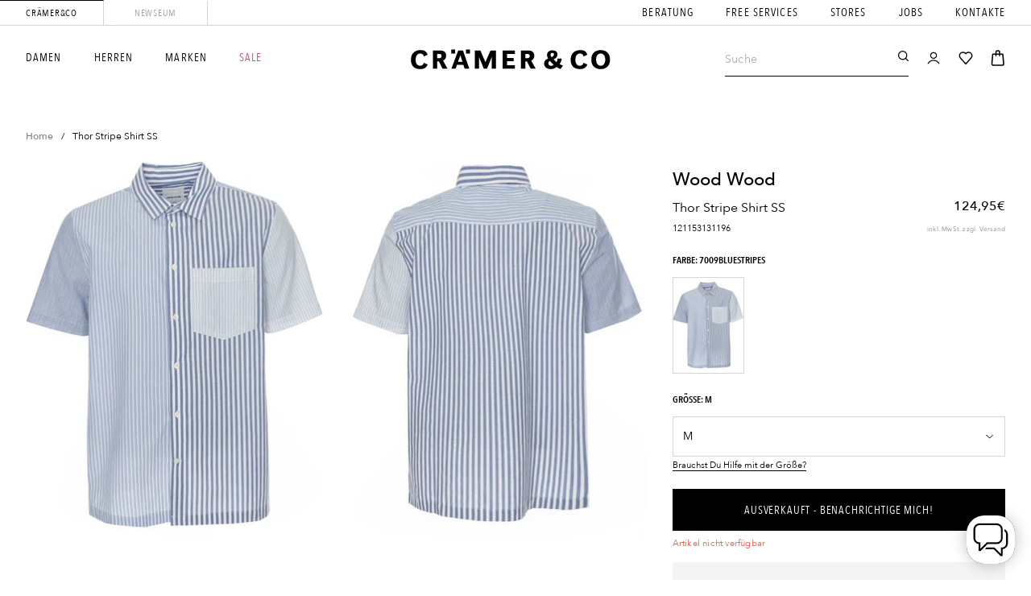

--- FILE ---
content_type: text/html; charset=utf-8
request_url: https://www.craemerco.de/products/thor-stripe-shirt-ss
body_size: 103981
content:
<!doctype html>
<html class="no-js" lang="de">
<head>
	<script>
	window.KiwiSizing = window.KiwiSizing === undefined ? {} : window.KiwiSizing;
	KiwiSizing.shop = "cramerco.myshopify.com";
	
	
	KiwiSizing.data = {
		collections: "611408609547,479491129611,479937986827,479983010059,479983304971,492899893515,494423933195,502164455691,498175017227,512704086283,280294785217,479478513931,497252565259,498539528459,498527404299,278171418817,278476357825,278477537473,278817898689,284252405953,500289700107,500230226187,611408642315",
		tags: "A,Bekleidung,Hemden,Hemden\\Kurzarm,HERREN",
		product: "6972596814017",
		vendor: "Wood Wood",
		type: "-Hemd",
		title: "Thor Stripe Shirt SS",
		images: ["\/\/www.craemerco.de\/cdn\/shop\/files\/Thor-Stripe-Shirt-SS.jpg?v=1753730584","\/\/www.craemerco.de\/cdn\/shop\/files\/Thor-Stripe-Shirt-SS_1.jpg?v=1753730584","\/\/www.craemerco.de\/cdn\/shop\/files\/Thor-Stripe-Shirt-SS_2.jpg?v=1753730583","\/\/www.craemerco.de\/cdn\/shop\/files\/Thor-Stripe-Shirt-SS_3.jpg?v=1753730583"],
	};
	
</script>

  
  
  
  





<meta charset="utf-8">
	<meta http-equiv="X-UA-Compatible" content="IE=edge">
	<meta name="viewport" content="width=device-width,initial-scale=1">
	<meta name="theme-color" content="">
	<meta name="google-site-verification" content="LeQCY5k-kg3jZ93BuckBraNt0X_YqoRHWE5dm1d_MkI" />
	<link rel="canonical" href="https://www.craemerco.de/products/thor-stripe-shirt-ss">
	<link rel="preconnect" href="https://cdn.shopify.com" crossorigin>

	
	

	
<link rel="icon" type="image/png" href="//www.craemerco.de/cdn/shop/files/favicon_40c066b2-1b98-49bf-917b-d43446661b78_32x32.png?v=1633643693"><title>
			Wood Wood
		

		Thor Stripe Shirt SS
</title>

		<meta name="description" content="Kurzarmhemd mit klassischem Hemdkragen,Durchgehender Knopfreihe,Kleine Brusttasche auf der linken Brust,Gestreifte Optik mit verschiedenen Streifenpartien,Vier optisch verschiedene Muster,Kann gerne locker offen mit T-Shirt darunter getragen werden,Lockere Passform,Länge: Hüftlang">
	

	

<meta property="og:site_name" content="Crämer &amp; Co">
<meta property="og:url" content="https://www.craemerco.de/products/thor-stripe-shirt-ss">
<meta property="og:title" content="Wood Wood Thor Stripe Shirt SS">
<meta property="og:type" content="product">
<meta property="og:description" content="Kurzarmhemd mit klassischem Hemdkragen,Durchgehender Knopfreihe,Kleine Brusttasche auf der linken Brust,Gestreifte Optik mit verschiedenen Streifenpartien,Vier optisch verschiedene Muster,Kann gerne locker offen mit T-Shirt darunter getragen werden,Lockere Passform,Länge: Hüftlang"><meta property="og:image" content="http://www.craemerco.de/cdn/shop/files/Thor-Stripe-Shirt-SS.jpg?v=1753730584">
	<meta property="og:image:secure_url" content="https://www.craemerco.de/cdn/shop/files/Thor-Stripe-Shirt-SS.jpg?v=1753730584">
	<meta property="og:image:width" content="1440">
	<meta property="og:image:height" content="1920"><meta property="og:price:amount" content="124,95">
	<meta property="og:price:currency" content="EUR"><meta name="twitter:card" content="summary_large_image">
<meta name="twitter:title" content="Wood Wood Thor Stripe Shirt SS">
<meta name="twitter:description" content="Kurzarmhemd mit klassischem Hemdkragen,Durchgehender Knopfreihe,Kleine Brusttasche auf der linken Brust,Gestreifte Optik mit verschiedenen Streifenpartien,Vier optisch verschiedene Muster,Kann gerne locker offen mit T-Shirt darunter getragen werden,Lockere Passform,Länge: Hüftlang">



	<script src="//www.craemerco.de/cdn/shop/t/241/assets/global.js?v=149280850941594736901703054453" defer="defer"></script>

	

	<script>
	// requestIdleCallback shim https://gist.github.com/paullewis/55efe5d6f05434a96c36
	window.requestIdleCallback=window.requestIdleCallback||function(e){return setTimeout(function(){var n=Date.now();e({didTimeout:!1,timeRemaining:function(){return Math.max(0,50-(Date.now()-n))}})},1)},window.cancelIdleCallback=window.cancelIdleCallback||function(e){clearTimeout(e)};
</script>





	


				


				


				




				


				


	

	<script type="text/javascript" data-delayed-urls>
		(function () {
			var urlsToPreload = ["https:\/\/app.kiwisizing.com\/web\/js\/dist\/kiwiSizing\/plugin\/SizingPlugin.prod.js?v=331\u0026shop=cramerco.myshopify.com","\/\/open-signin.okasconcepts.com\/js\/resource.js?shop=cramerco.myshopify.com","https:\/\/chimpstatic.com\/mcjs-connected\/js\/users\/1f2ca1e8fddbda0c4c89bdd7b\/8a2acf37e8329fcf97d8aa2cb.js?shop=cramerco.myshopify.com","https:\/\/cdn.hextom.com\/js\/eventpromotionbar.js?shop=cramerco.myshopify.com","https:\/\/cdn.hextom.com\/js\/quickannouncementbar.js?shop=cramerco.myshopify.com"];
			var x = document.getElementsByTagName('script')[0];

			for (var i = 0; i < urlsToPreload.length; i++) {
				var url = urlsToPreload[i];
				if (!url) { continue; }
				var link = document.createElement('link');
				link.rel = "preload";
				link.as = "script";
				link.href = url;
				x.parentNode.insertBefore(link, x);
			}

			function loadDelayedUrls() {
				setTimeout(function () {
					window.requestIdleCallback(function () {
						var urlsToDelay = ["https:\/\/app.kiwisizing.com\/web\/js\/dist\/kiwiSizing\/plugin\/SizingPlugin.prod.js?v=331\u0026shop=cramerco.myshopify.com","\/\/open-signin.okasconcepts.com\/js\/resource.js?shop=cramerco.myshopify.com","https:\/\/cdn.hextom.com\/js\/eventpromotionbar.js?shop=cramerco.myshopify.com","https:\/\/cdn.hextom.com\/js\/quickannouncementbar.js?shop=cramerco.myshopify.com"];
						for (var j = 0; j < urlsToDelay.length; j++) {
							var url = urlsToDelay[j];
							if (!url) { continue; }
							var s = document.createElement('script');
							s.type = 'text/javascript';
							s.async = true;
							s.defer = true;
							s.src = url;
							x.parentNode.insertBefore(s, x);
						}
					})
				}, 4000)
			}

			document.addEventListener("DOMContentLoaded", loadDelayedUrls);
		})()
	</script><!-- CONTENT FOR HEADER -->
<script>window.performance && window.performance.mark && window.performance.mark('shopify.content_for_header.start');</script><meta id="shopify-digital-wallet" name="shopify-digital-wallet" content="/54409167041/digital_wallets/dialog">
<meta name="shopify-checkout-api-token" content="8d15ee4f0482828aeaf5769f40aa5c6e">
<meta id="in-context-paypal-metadata" data-shop-id="54409167041" data-venmo-supported="false" data-environment="production" data-locale="de_DE" data-paypal-v4="true" data-currency="EUR">
<link rel="alternate" type="application/json+oembed" href="https://www.craemerco.de/products/thor-stripe-shirt-ss.oembed">
<script async="async" src="/checkouts/internal/preloads.js?locale=de-DE"></script>
<script id="apple-pay-shop-capabilities" type="application/json">{"shopId":54409167041,"countryCode":"DE","currencyCode":"EUR","merchantCapabilities":["supports3DS"],"merchantId":"gid:\/\/shopify\/Shop\/54409167041","merchantName":"Crämer \u0026 Co","requiredBillingContactFields":["postalAddress","email"],"requiredShippingContactFields":["postalAddress","email"],"shippingType":"shipping","supportedNetworks":["visa","maestro","masterCard","amex"],"total":{"type":"pending","label":"Crämer \u0026 Co","amount":"1.00"},"shopifyPaymentsEnabled":true,"supportsSubscriptions":true}</script>
<script id="shopify-features" type="application/json">{"accessToken":"8d15ee4f0482828aeaf5769f40aa5c6e","betas":["rich-media-storefront-analytics"],"domain":"www.craemerco.de","predictiveSearch":true,"shopId":54409167041,"locale":"de"}</script>
<script>var Shopify = Shopify || {};
Shopify.shop = "cramerco.myshopify.com";
Shopify.locale = "de";
Shopify.currency = {"active":"EUR","rate":"1.0"};
Shopify.country = "DE";
Shopify.theme = {"name":"Crämer-Live","id":145944641803,"schema_name":"Dawn","schema_version":"1.1.0","theme_store_id":796,"role":"main"};
Shopify.theme.handle = "null";
Shopify.theme.style = {"id":null,"handle":null};
Shopify.cdnHost = "www.craemerco.de/cdn";
Shopify.routes = Shopify.routes || {};
Shopify.routes.root = "/";</script>
<script type="module">!function(o){(o.Shopify=o.Shopify||{}).modules=!0}(window);</script>
<script>!function(o){function n(){var o=[];function n(){o.push(Array.prototype.slice.apply(arguments))}return n.q=o,n}var t=o.Shopify=o.Shopify||{};t.loadFeatures=n(),t.autoloadFeatures=n()}(window);</script>
<script id="shop-js-analytics" type="application/json">{"pageType":"product"}</script>
<script defer="defer" async type="module" src="//www.craemerco.de/cdn/shopifycloud/shop-js/modules/v2/client.init-shop-cart-sync_BH0MO3MH.de.esm.js"></script>
<script defer="defer" async type="module" src="//www.craemerco.de/cdn/shopifycloud/shop-js/modules/v2/chunk.common_BErAfWaM.esm.js"></script>
<script defer="defer" async type="module" src="//www.craemerco.de/cdn/shopifycloud/shop-js/modules/v2/chunk.modal_DqzNaksh.esm.js"></script>
<script type="module">
  await import("//www.craemerco.de/cdn/shopifycloud/shop-js/modules/v2/client.init-shop-cart-sync_BH0MO3MH.de.esm.js");
await import("//www.craemerco.de/cdn/shopifycloud/shop-js/modules/v2/chunk.common_BErAfWaM.esm.js");
await import("//www.craemerco.de/cdn/shopifycloud/shop-js/modules/v2/chunk.modal_DqzNaksh.esm.js");

  window.Shopify.SignInWithShop?.initShopCartSync?.({"fedCMEnabled":true,"windoidEnabled":true});

</script>
<script>(function() {
  var isLoaded = false;
  function asyncLoad() {
    if (isLoaded) return;
    isLoaded = true;
    var urls = ["https:\/\/chimpstatic.com\/mcjs-connected\/js\/users\/1f2ca1e8fddbda0c4c89bdd7b\/8a2acf37e8329fcf97d8aa2cb.js?shop=cramerco.myshopify.com"];
    for (var i = 0; i < urls.length; i++) {
      var s = document.createElement('script');
      s.type = 'text/javascript';
      s.async = true;
      s.src = urls[i];
      var x = document.getElementsByTagName('script')[0];
      x.parentNode.insertBefore(s, x);
    }
  };
  if(window.attachEvent) {
    window.attachEvent('onload', asyncLoad);
  } else {
    window.addEventListener('load', asyncLoad, false);
  }
})();</script>
<script id="__st">var __st={"a":54409167041,"offset":3600,"reqid":"568d5c6e-de2d-44ca-872d-ebeb9c5a1fb1-1770049203","pageurl":"www.craemerco.de\/products\/thor-stripe-shirt-ss","u":"cfeb0e7ec5b0","p":"product","rtyp":"product","rid":6972596814017};</script>
<script>window.ShopifyPaypalV4VisibilityTracking = true;</script>
<script id="captcha-bootstrap">!function(){'use strict';const t='contact',e='account',n='new_comment',o=[[t,t],['blogs',n],['comments',n],[t,'customer']],c=[[e,'customer_login'],[e,'guest_login'],[e,'recover_customer_password'],[e,'create_customer']],r=t=>t.map((([t,e])=>`form[action*='/${t}']:not([data-nocaptcha='true']) input[name='form_type'][value='${e}']`)).join(','),a=t=>()=>t?[...document.querySelectorAll(t)].map((t=>t.form)):[];function s(){const t=[...o],e=r(t);return a(e)}const i='password',u='form_key',d=['recaptcha-v3-token','g-recaptcha-response','h-captcha-response',i],f=()=>{try{return window.sessionStorage}catch{return}},m='__shopify_v',_=t=>t.elements[u];function p(t,e,n=!1){try{const o=window.sessionStorage,c=JSON.parse(o.getItem(e)),{data:r}=function(t){const{data:e,action:n}=t;return t[m]||n?{data:e,action:n}:{data:t,action:n}}(c);for(const[e,n]of Object.entries(r))t.elements[e]&&(t.elements[e].value=n);n&&o.removeItem(e)}catch(o){console.error('form repopulation failed',{error:o})}}const l='form_type',E='cptcha';function T(t){t.dataset[E]=!0}const w=window,h=w.document,L='Shopify',v='ce_forms',y='captcha';let A=!1;((t,e)=>{const n=(g='f06e6c50-85a8-45c8-87d0-21a2b65856fe',I='https://cdn.shopify.com/shopifycloud/storefront-forms-hcaptcha/ce_storefront_forms_captcha_hcaptcha.v1.5.2.iife.js',D={infoText:'Durch hCaptcha geschützt',privacyText:'Datenschutz',termsText:'Allgemeine Geschäftsbedingungen'},(t,e,n)=>{const o=w[L][v],c=o.bindForm;if(c)return c(t,g,e,D).then(n);var r;o.q.push([[t,g,e,D],n]),r=I,A||(h.body.append(Object.assign(h.createElement('script'),{id:'captcha-provider',async:!0,src:r})),A=!0)});var g,I,D;w[L]=w[L]||{},w[L][v]=w[L][v]||{},w[L][v].q=[],w[L][y]=w[L][y]||{},w[L][y].protect=function(t,e){n(t,void 0,e),T(t)},Object.freeze(w[L][y]),function(t,e,n,w,h,L){const[v,y,A,g]=function(t,e,n){const i=e?o:[],u=t?c:[],d=[...i,...u],f=r(d),m=r(i),_=r(d.filter((([t,e])=>n.includes(e))));return[a(f),a(m),a(_),s()]}(w,h,L),I=t=>{const e=t.target;return e instanceof HTMLFormElement?e:e&&e.form},D=t=>v().includes(t);t.addEventListener('submit',(t=>{const e=I(t);if(!e)return;const n=D(e)&&!e.dataset.hcaptchaBound&&!e.dataset.recaptchaBound,o=_(e),c=g().includes(e)&&(!o||!o.value);(n||c)&&t.preventDefault(),c&&!n&&(function(t){try{if(!f())return;!function(t){const e=f();if(!e)return;const n=_(t);if(!n)return;const o=n.value;o&&e.removeItem(o)}(t);const e=Array.from(Array(32),(()=>Math.random().toString(36)[2])).join('');!function(t,e){_(t)||t.append(Object.assign(document.createElement('input'),{type:'hidden',name:u})),t.elements[u].value=e}(t,e),function(t,e){const n=f();if(!n)return;const o=[...t.querySelectorAll(`input[type='${i}']`)].map((({name:t})=>t)),c=[...d,...o],r={};for(const[a,s]of new FormData(t).entries())c.includes(a)||(r[a]=s);n.setItem(e,JSON.stringify({[m]:1,action:t.action,data:r}))}(t,e)}catch(e){console.error('failed to persist form',e)}}(e),e.submit())}));const S=(t,e)=>{t&&!t.dataset[E]&&(n(t,e.some((e=>e===t))),T(t))};for(const o of['focusin','change'])t.addEventListener(o,(t=>{const e=I(t);D(e)&&S(e,y())}));const B=e.get('form_key'),M=e.get(l),P=B&&M;t.addEventListener('DOMContentLoaded',(()=>{const t=y();if(P)for(const e of t)e.elements[l].value===M&&p(e,B);[...new Set([...A(),...v().filter((t=>'true'===t.dataset.shopifyCaptcha))])].forEach((e=>S(e,t)))}))}(h,new URLSearchParams(w.location.search),n,t,e,['guest_login'])})(!1,!0)}();</script>
<script integrity="sha256-4kQ18oKyAcykRKYeNunJcIwy7WH5gtpwJnB7kiuLZ1E=" data-source-attribution="shopify.loadfeatures" defer="defer" src="//www.craemerco.de/cdn/shopifycloud/storefront/assets/storefront/load_feature-a0a9edcb.js" crossorigin="anonymous"></script>
<script data-source-attribution="shopify.dynamic_checkout.dynamic.init">var Shopify=Shopify||{};Shopify.PaymentButton=Shopify.PaymentButton||{isStorefrontPortableWallets:!0,init:function(){window.Shopify.PaymentButton.init=function(){};var t=document.createElement("script");t.src="https://www.craemerco.de/cdn/shopifycloud/portable-wallets/latest/portable-wallets.de.js",t.type="module",document.head.appendChild(t)}};
</script>
<script data-source-attribution="shopify.dynamic_checkout.buyer_consent">
  function portableWalletsHideBuyerConsent(e){var t=document.getElementById("shopify-buyer-consent"),n=document.getElementById("shopify-subscription-policy-button");t&&n&&(t.classList.add("hidden"),t.setAttribute("aria-hidden","true"),n.removeEventListener("click",e))}function portableWalletsShowBuyerConsent(e){var t=document.getElementById("shopify-buyer-consent"),n=document.getElementById("shopify-subscription-policy-button");t&&n&&(t.classList.remove("hidden"),t.removeAttribute("aria-hidden"),n.addEventListener("click",e))}window.Shopify?.PaymentButton&&(window.Shopify.PaymentButton.hideBuyerConsent=portableWalletsHideBuyerConsent,window.Shopify.PaymentButton.showBuyerConsent=portableWalletsShowBuyerConsent);
</script>
<script data-source-attribution="shopify.dynamic_checkout.cart.bootstrap">document.addEventListener("DOMContentLoaded",(function(){function t(){return document.querySelector("shopify-accelerated-checkout-cart, shopify-accelerated-checkout")}if(t())Shopify.PaymentButton.init();else{new MutationObserver((function(e,n){t()&&(Shopify.PaymentButton.init(),n.disconnect())})).observe(document.body,{childList:!0,subtree:!0})}}));
</script>
<link id="shopify-accelerated-checkout-styles" rel="stylesheet" media="screen" href="https://www.craemerco.de/cdn/shopifycloud/portable-wallets/latest/accelerated-checkout-backwards-compat.css" crossorigin="anonymous">
<style id="shopify-accelerated-checkout-cart">
        #shopify-buyer-consent {
  margin-top: 1em;
  display: inline-block;
  width: 100%;
}

#shopify-buyer-consent.hidden {
  display: none;
}

#shopify-subscription-policy-button {
  background: none;
  border: none;
  padding: 0;
  text-decoration: underline;
  font-size: inherit;
  cursor: pointer;
}

#shopify-subscription-policy-button::before {
  box-shadow: none;
}

      </style>

<script>window.performance && window.performance.mark && window.performance.mark('shopify.content_for_header.end');</script>
<!-- END CONTENT FOR HEADER -->


	<script>
	window.addEventListener("DOMContentLoaded", function () {
		function feedback() {
			const p = window.Shopify.customerPrivacy;
			console.log(`Tracking ${p.userCanBeTracked() ? "en" : "dis"}abled`);
		}

		window.Shopify.loadFeatures(
			[
				{
					name: "consent-tracking-api",
					version: "0.1",
				},
			],
			function (error) {
				if (error) throw error;
				if ("Cookiebot" in window)
					if (Cookiebot.consented || Cookiebot.declined) {
						window.Shopify.customerPrivacy?.setTrackingConsent(!Cookiebot.declined, feedback);
						return;
					}
				window.Shopify.customerPrivacy?.setTrackingConsent(false, feedback);
			}
		);

		window.addEventListener("CookiebotOnConsentReady", function () {
			window.Shopify.customerPrivacy?.setTrackingConsent(!Cookiebot.declined, feedback);
		});
	})
</script>

<link href="//www.craemerco.de/cdn/shop/t/241/assets/base.css?v=69547944316755170321703054398" rel="stylesheet" type="text/css" media="all" />
	<link href="//www.craemerco.de/cdn/shop/t/241/assets/custom.css?v=39015141743666843511736858248" rel="stylesheet" type="text/css" media="all" />
<!-- START Acuity Scheduling -->
<link
  rel="preload stylesheet"
  as="style"
  href="https://embed.acuityscheduling.com/embed/button/23669311.css"
  id="acuity-button-styles"
>
<script src="https://embed.acuityscheduling.com/embed/button/23669311.js" async></script>
<!-- END Acuity Scheduling -->

<!-- START boost-pfs-filter-css --><link rel="preload stylesheet" href="//www.craemerco.de/cdn/shop/t/241/assets/boost-pfs-instant-search.css?v=60543434985005725031703054701" as="style"><link href="//www.craemerco.de/cdn/shop/t/241/assets/boost-pfs-custom.css?v=179993245487106493031703054701" rel="stylesheet" type="text/css" media="all" />
<style data-id="boost-pfs-style" type="text/css">
    .boost-pfs-filter-option-title-text {}

   .boost-pfs-filter-tree-v .boost-pfs-filter-option-title-text:before {}
    .boost-pfs-filter-tree-v .boost-pfs-filter-option.boost-pfs-filter-option-collapsed .boost-pfs-filter-option-title-text:before {}
    .boost-pfs-filter-tree-h .boost-pfs-filter-option-title-heading:before {}

    .boost-pfs-filter-refine-by .boost-pfs-filter-option-title h3 {}

    .boost-pfs-filter-option-content .boost-pfs-filter-option-item-list .boost-pfs-filter-option-item button,
    .boost-pfs-filter-option-content .boost-pfs-filter-option-item-list .boost-pfs-filter-option-item .boost-pfs-filter-button,
    .boost-pfs-filter-option-range-amount input,
    .boost-pfs-filter-tree-v .boost-pfs-filter-refine-by .boost-pfs-filter-refine-by-items .refine-by-item,
    .boost-pfs-filter-refine-by-wrapper-v .boost-pfs-filter-refine-by .boost-pfs-filter-refine-by-items .refine-by-item,
    .boost-pfs-filter-refine-by .boost-pfs-filter-option-title,
    .boost-pfs-filter-refine-by .boost-pfs-filter-refine-by-items .refine-by-item>a,
    .boost-pfs-filter-refine-by>span,
    .boost-pfs-filter-clear,
    .boost-pfs-filter-clear-all{}
    .boost-pfs-filter-tree-h .boost-pfs-filter-pc .boost-pfs-filter-refine-by-items .refine-by-item .boost-pfs-filter-clear .refine-by-type, 
    .boost-pfs-filter-refine-by-wrapper-h .boost-pfs-filter-pc .boost-pfs-filter-refine-by-items .refine-by-item .boost-pfs-filter-clear .refine-by-type {}

    .boost-pfs-filter-option-multi-level-collections .boost-pfs-filter-option-multi-level-list .boost-pfs-filter-option-item .boost-pfs-filter-button-arrow .boost-pfs-arrow:before,
    .boost-pfs-filter-option-multi-level-tag .boost-pfs-filter-option-multi-level-list .boost-pfs-filter-option-item .boost-pfs-filter-button-arrow .boost-pfs-arrow:before {}

    .boost-pfs-filter-refine-by-wrapper-v .boost-pfs-filter-refine-by .boost-pfs-filter-refine-by-items .refine-by-item .boost-pfs-filter-clear:after, 
    .boost-pfs-filter-refine-by-wrapper-v .boost-pfs-filter-refine-by .boost-pfs-filter-refine-by-items .refine-by-item .boost-pfs-filter-clear:before, 
    .boost-pfs-filter-tree-v .boost-pfs-filter-refine-by .boost-pfs-filter-refine-by-items .refine-by-item .boost-pfs-filter-clear:after, 
    .boost-pfs-filter-tree-v .boost-pfs-filter-refine-by .boost-pfs-filter-refine-by-items .refine-by-item .boost-pfs-filter-clear:before,
    .boost-pfs-filter-refine-by-wrapper-h .boost-pfs-filter-pc .boost-pfs-filter-refine-by-items .refine-by-item .boost-pfs-filter-clear:after, 
    .boost-pfs-filter-refine-by-wrapper-h .boost-pfs-filter-pc .boost-pfs-filter-refine-by-items .refine-by-item .boost-pfs-filter-clear:before, 
    .boost-pfs-filter-tree-h .boost-pfs-filter-pc .boost-pfs-filter-refine-by-items .refine-by-item .boost-pfs-filter-clear:after, 
    .boost-pfs-filter-tree-h .boost-pfs-filter-pc .boost-pfs-filter-refine-by-items .refine-by-item .boost-pfs-filter-clear:before {}
    .boost-pfs-filter-option-range-slider .noUi-value-horizontal {}

    .boost-pfs-filter-tree-mobile-button button,
    .boost-pfs-filter-top-sorting-mobile button {}
    .boost-pfs-filter-top-sorting-mobile button>span:after {}
  </style><!-- END boost-pfs-filter-css -->


  <!-- START Kiwi Sizing --><script>
	window.KiwiSizing = window.KiwiSizing === undefined ? {} : window.KiwiSizing;
	KiwiSizing.shop = "cramerco.myshopify.com";
	
	
	KiwiSizing.data = {
		collections: "611408609547,479491129611,479937986827,479983010059,479983304971,492899893515,494423933195,502164455691,498175017227,512704086283,280294785217,479478513931,497252565259,498539528459,498527404299,278171418817,278476357825,278477537473,278817898689,284252405953,500289700107,500230226187,611408642315",
		tags: "A,Bekleidung,Hemden,Hemden\\Kurzarm,HERREN",
		product: "6972596814017",
		vendor: "Wood Wood",
		type: "-Hemd",
		title: "Thor Stripe Shirt SS",
		images: ["\/\/www.craemerco.de\/cdn\/shop\/files\/Thor-Stripe-Shirt-SS.jpg?v=1753730584","\/\/www.craemerco.de\/cdn\/shop\/files\/Thor-Stripe-Shirt-SS_1.jpg?v=1753730584","\/\/www.craemerco.de\/cdn\/shop\/files\/Thor-Stripe-Shirt-SS_2.jpg?v=1753730583","\/\/www.craemerco.de\/cdn\/shop\/files\/Thor-Stripe-Shirt-SS_3.jpg?v=1753730583"],
	};
	
</script>
<!-- END Kiwi Sizing -->


<!-- START Nosto.js -->
<script type="text/javascript">
  (() => {window.nostojs=window.nostojs||(cb => {(window.nostojs.q=window.nostojs.q||[]).push(cb);});})();
</script>

<!--
<script type="text/javascript">
  nostojs(api => api.setAutoLoad(false));
</script>
--><script src="//connect.nosto.com/include/shopify-54409167041" async></script>


<div class="nosto_market" style="display:none">
    <span class="id">206012609</span>
    <span class="locale">de</span>
</div>





<div class="nosto_page_type" style="display:none">product</div>
<div class="nosto_product" style="display:none">
    <span class="url">https://www.craemerco.de/products/thor-stripe-shirt-ss</span>
    <span class="product_id">6972596814017</span>
    <span class="name">Thor Stripe Shirt SS</span>
    <span class="price">124,95</span>
    <span class="image_url">//www.craemerco.de/cdn/shop/files/Thor-Stripe-Shirt-SS.jpg?v=1753730584</span>
    <span class="thumb_url">//www.craemerco.de/cdn/shop/files/Thor-Stripe-Shirt-SS_large.jpg?v=1753730584</span>
    <span class="price_currency_code">EUR</span>
    
    <span class="availability">OutOfStock</span>
    
    <span class="category">-Hemd</span>
    
    <span class="category_id">611408609547</span>
    <span class="category">Best Selling Products</span>
    
    <span class="category_id">479491129611</span>
    <span class="category">Discount10/Flash-Deal1</span>
    
    <span class="category_id">479937986827</span>
    <span class="category">Discount12/Kundenkontoaktivierung</span>
    
    <span class="category_id">479983010059</span>
    <span class="category">Discount16/10YRSAccessoires/Home&Living/Damen</span>
    
    <span class="category_id">479983304971</span>
    <span class="category">Discount21/BlueWeekend</span>
    
    <span class="category_id">492899893515</span>
    <span class="category">Discount22/LogIn/Kundenkonto</span>
    
    <span class="category_id">494423933195</span>
    <span class="category">Discount23/Mitarbeiter/Personalabteilung</span>
    
    <span class="category_id">502164455691</span>
    <span class="category">Discount23|Holiday-Special-25%</span>
    
    <span class="category_id">498175017227</span>
    <span class="category">Discount23|Shirt-Deal_20%</span>
    
    <span class="category_id">512704086283</span>
    <span class="category">Discount24|Summer-Deal-Juni24</span>
    
    <span class="category_id">280294785217</span>
    <span class="category">Discount6/Denim/Bundle/KeinSale</span>
    
    <span class="category_id">479478513931</span>
    <span class="category">Discount9/Fremdfirmen</span>
    
    <span class="category_id">497252565259</span>
    <span class="category">DiscountAW23-NewSeasonDeal20€</span>
    
    <span class="category_id">498539528459</span>
    <span class="category">DiscountHW23|BlueWeekend_25%</span>
    
    <span class="category_id">498527404299</span>
    <span class="category">DiscountHW23|SinglesDay_11.11.</span>
    
    <span class="category_id">278171418817</span>
    <span class="category">Discounts1/GeburtstagsrabattOnline+Stationär/Sale + Ausschlussmarken</span>
    
    <span class="category_id">278476357825</span>
    <span class="category">Discounts3/Family&Friends/Sale + Ausschlussmarken</span>
    
    <span class="category_id">278477537473</span>
    <span class="category">Discounts4/BlueFriday/Sale + Ausschlussmarken</span>
    
    <span class="category_id">278817898689</span>
    <span class="category">Discounts5/Newsletteranmeldung</span>
    
    <span class="category_id">284252405953</span>
    <span class="category">Discounts8/EasterDeal</span>
    
    <span class="category_id">500289700107</span>
    <span class="category">Discount|40Jahre-40€</span>
    
    <span class="category_id">500230226187</span>
    <span class="category">Discount|Storno_20%</span>
    
    <span class="category_id">611408642315</span>
    <span class="category">Newest Products</span>
    
    <span class="description">Kurzarmhemd mit klassischem Hemdkragen,Durchgehender Knopfreihe,Kleine Brusttasche auf der linken Brust,Gestreifte Optik mit verschiedenen Streifenpartien,Vier optisch verschiedene Muster,Kann gerne locker offen mit T-Shirt darunter getragen werden,Lockere Passform,Länge: Hüftlang</span>
    
    <span class="brand">Wood Wood</span>
    
    <span class="tag1">A</span>
    
    <span class="tag1">Bekleidung</span>
    
    <span class="tag1">Hemden</span>
    
    <span class="tag1">Hemden\Kurzarm</span>
    
    <span class="tag1">HERREN</span>
    
    
    <span class="tag3"></span>
    
    
    
    
    <span class="alternate_image_url">//www.craemerco.de/cdn/shop/files/Thor-Stripe-Shirt-SS_1.jpg?v=1753730584</span>
    
    
    
    <span class="alternate_image_url">//www.craemerco.de/cdn/shop/files/Thor-Stripe-Shirt-SS_2.jpg?v=1753730583</span>
    
    
    
    <span class="alternate_image_url">//www.craemerco.de/cdn/shop/files/Thor-Stripe-Shirt-SS_3.jpg?v=1753730583</span>
    
    
    
    <span class="nosto_sku">
      <span class="id">40863948931265</span>
      <span class="name">7009BlueStripes / M</span>
      <span class="price">124,95</span>
      <span class="list_price"></span>
      <span class="image_url">//www.craemerco.de/cdn/shop/files/Thor-Stripe-Shirt-SS.jpg?v=1753730584</span>
      <span class="url">https://www.craemerco.de/products/thor-stripe-shirt-ss?variant=40863948931265</span>
      
      <span class="availability">OutOfStock</span>
      
      <span class="custom_fields">
        
        
        <span class="Farbe">7009BlueStripes</span>
        
        
        
        <span class="Größe">M</span>
        
        
      </span>
    </span>
    
    <span class="nosto_sku">
      <span class="id">40909032423617</span>
      <span class="name">7009BlueStripes / L</span>
      <span class="price">124,95</span>
      <span class="list_price"></span>
      <span class="image_url">//www.craemerco.de/cdn/shop/files/Thor-Stripe-Shirt-SS.jpg?v=1753730584</span>
      <span class="url">https://www.craemerco.de/products/thor-stripe-shirt-ss?variant=40909032423617</span>
      
      <span class="availability">OutOfStock</span>
      
      <span class="custom_fields">
        
        
        <span class="Farbe">7009BlueStripes</span>
        
        
        
        <span class="Größe">L</span>
        
        
      </span>
    </span>
    
</div>







<div class="nosto_cart" style="display:none">
    
    
    
</div>















<div class="nosto_variation" style="display: none;">EUR</div>













<!-- END Nosto.js --><meta property="theme:template" content="product"><link rel="preload stylesheet" as="style" href="//www.craemerco.de/cdn/shop/t/241/assets/main.build.min.css?v=693760168350415661713868776"><meta name="viewport" content="width=device-width, initial-scale=1.0, maximum-scale=1.0, user-scalable=no"><script>
		document.documentElement.className = document.documentElement.className.replace('no-js', 'js');
	</script>

	

	
		
			<link rel="preload" href="//www.craemerco.de/cdn/shop/files/Thor-Stripe-Shirt-SS_540x.jpg?v=1753730584" as="image">
		
	

	

	

	<script>
		const redirect_cookie_value_female = "female";
		const redirect_cookie_value_male = "male";

		const redirect_link_female = "/pages/women";
		const redirect_link_male = "/pages/men";

		initRedirectByCookie();

		function initRedirectByCookie() {
			if (!redirect_link_female || !redirect_link_male) {
				return null;
			}

			redirectByCookie();
		}

		function redirectByCookie() {
			let currentUrl = window.location.pathname;

			if (currentUrl !== "/") {
				return null;
			}

			let cookie = getCookie("preferredGender");

			if (!cookie) {
				return false;
			}

			let url = null;

			switch (cookie) {
				case redirect_cookie_value_female:
					url = redirect_link_female;
					break;
				case redirect_cookie_value_male:
					url = redirect_link_male;
					break;
				default:
					return null;
			}

			if (!url) {
				return null;
			}

			window.location = url;
		}

		function getCookie(name) {
			let matches = document.cookie.match(new RegExp(
				"(?:^|; )" + name.replace(/([\.$?*|{}\(\)\[\]\\\/\+^])/g, '\\$1') + "=([^;]*)"
			));
			return matches ? decodeURIComponent(matches[1]) : undefined;
		}
	</script>

	<script>
	var Globo = Globo || {};
    var globoFormbuilderRecaptchaInit = function(){};
    Globo.FormBuilder = Globo.FormBuilder || {};
    Globo.FormBuilder.url = "https://form.globosoftware.net";
    Globo.FormBuilder.shop = {
        settings : {
            reCaptcha : {
                siteKey : '',
                recaptchaType : 'v2',
                languageCode : 'de'
            },
            hideWaterMark : false,
            encryptionFormId : true,
            copyright: `Powered by Globo <a href="https://apps.shopify.com/form-builder-contact-form" target="_blank">Contact Form</a>`,
            scrollTop: true,
            additionalColumns: []        },
        pricing:{
            features:{
                fileUpload : 2,
                removeCopyright : false,
                bulkOrderForm: false,
                cartForm: false,
            }
        },
        configuration: {
            money_format:  "{{amount_with_comma_separator}}€"
        },
        encryption_form_id : true
    };
    Globo.FormBuilder.forms = [];

    
    Globo.FormBuilder.page = {
        title : document.title.replaceAll('"', "'"),
        href : window.location.href,
        type: "product"
    };
    
    Globo.FormBuilder.product= {
        title : `Thor Stripe Shirt SS`,
        type : `-Hemd`,
        vendor : `Wood Wood`
    }
    
    Globo.FormBuilder.assetFormUrls = [];
            Globo.FormBuilder.assetFormUrls[62342] = "//www.craemerco.de/cdn/shop/t/241/assets/globo.formbuilder.data.62342.js?v=102595902032349442991703054528";
            
    
    window.Globo.FormBuilder.forms = [];
        
        
        
        window.Globo.FormBuilder.forms[62342] = {"62342":{"elements":[{"id":"group-1","type":"group","label":"Page 1","description":"","elements":[{"id":"text","type":"text","label":"Vorname","placeholder":"Vorname*","description":"","limitCharacters":false,"characters":100,"hideLabel":false,"keepPositionLabel":false,"required":true,"ifHideLabel":false,"inputIcon":"","columnWidth":50},{"id":"text-2","type":"text","label":"Nachname","placeholder":"Nachname*","description":"","limitCharacters":false,"characters":100,"hideLabel":false,"keepPositionLabel":false,"required":false,"ifHideLabel":false,"inputIcon":"","columnWidth":50,"conditionalField":false},{"id":"phone","type":"phone","label":"Telefonnummer","placeholder":"Telefonnummer*","description":"","validatePhone":false,"onlyShowFlag":false,"defaultCountryCode":"us","limitCharacters":false,"characters":100,"hideLabel":false,"keepPositionLabel":false,"required":true,"ifHideLabel":false,"inputIcon":"","columnWidth":50,"conditionalField":false},{"id":"email","type":"email","label":"Email","placeholder":"Email*","description":"","limitCharacters":false,"characters":100,"hideLabel":false,"keepPositionLabel":false,"required":true,"ifHideLabel":false,"inputIcon":"","columnWidth":50,"conditionalField":false},{"id":"select","type":"select","label":"Art der gewünschten Beschäftigung","placeholder":"Bitte auswählen","options":"Vollzeit\nTeilzeit\nMinijob","defaultOption":"","description":"","hideLabel":false,"keepPositionLabel":false,"required":false,"ifHideLabel":false,"inputIcon":"","columnWidth":100,"conditionalField":false},{"id":"textarea","type":"textarea","label":"Deine Nachricht an uns","placeholder":"Nachricht*","description":"","limitCharacters":false,"characters":100,"hideLabel":false,"keepPositionLabel":false,"required":true,"ifHideLabel":false,"columnWidth":100,"conditionalField":false,"onlyShowIf":false,"select":false},{"id":"file","type":"file","label":"Lebenslauf\/Zeugnisse\/Urkunden","button-text":"Choose file","placeholder":"","allowed-multiple":true,"allowed-extensions":["jpg","jpeg","png","pdf"],"description":"","uploadPending":"File is uploading. Please wait a second...","uploadSuccess":"File uploaded successfully","hideLabel":false,"keepPositionLabel":false,"required":true,"ifHideLabel":false,"inputIcon":"","columnWidth":100,"conditionalField":false,"onlyShowIf":false,"select":false},{"id":"html-1","type":"html","html":{"de":"\u003cdiv\u003e\nInformationen über die Verarbeitung Ihrer personenbezogenen Daten entnehmen Sie bitte den \u003ca href=\"https:\/\/www.craemerco.de\/pages\/datenschutz\" target=\"_blank\"\u003eDatenschutzhinweisen\u003c\/a\u003e\u003c\/div\u003e","en":"\u003cdiv\u003e\nInformationen über die Verarbeitung Ihrer personenbezogenen Daten entnehmen Sie bitte den \u003ca href=\"https:\/\/www.craemerco.de\/pages\/datenschutz\" target=\"_blank\"\u003eDatenschutzhinweisen\u003c\/a\u003e\u003c\/div\u003e"},"columnWidth":100,"displayType":"show","displayDisjunctive":false,"conditionalField":false}]}],"errorMessage":{"required":"Diese Feld ist ein Pflichtfeld","invalid":"Ungültig","invalidName":"Ungültiger Name","invalidEmail":"Ungültige Email","invalidURL":"Ungültige URL","invalidPhone":"Ungültige Telefonnummer","invalidNumber":"Ungültige Nummer","invalidPassword":"Ungültiges Passwort","confirmPasswordNotMatch":"Bestätigungspasswort stimmt nicht über ein","customerAlreadyExists":"Kunde bereits vorhanden","fileSizeLimit":"Dateigrößenlimit überschritten","fileNotAllowed":"Dateianhang nicht erlaubt","requiredCaptcha":"Bitte Captcha durchführen","requiredProducts":"Bitte Produkt auswählen","limitQuantity":"Es sind nicht mehr ausreichend Produkte auf Lager","shopifyInvalidPhone":"Telefon - Geben Sie eine gültige Telefonnummer ein, um diese Liefermethode zu verwenden","shopifyPhoneHasAlready":"Telefon - Telefon wurde bereits vergeben","shopifyInvalidProvice":"adressen.provinz - ist nicht gültig","otherError":"Es ist etwas schief gelaufen, versuche es später erneut."},"appearance":{"layout":"boxed","width":600,"style":"classic","mainColor":"#EB1256","headingColor":"#000","labelColor":"#000","descriptionColor":"#6c757d","optionColor":"#000","paragraphColor":"#000","paragraphBackground":"#fff","background":"none","backgroundColor":"#FFF","backgroundImage":"","backgroundImageAlignment":"middle","floatingIcon":"\u003csvg aria-hidden=\"true\" focusable=\"false\" data-prefix=\"far\" data-icon=\"envelope\" class=\"svg-inline--fa fa-envelope fa-w-16\" role=\"img\" xmlns=\"http:\/\/www.w3.org\/2000\/svg\" viewBox=\"0 0 512 512\"\u003e\u003cpath fill=\"currentColor\" d=\"M464 64H48C21.49 64 0 85.49 0 112v288c0 26.51 21.49 48 48 48h416c26.51 0 48-21.49 48-48V112c0-26.51-21.49-48-48-48zm0 48v40.805c-22.422 18.259-58.168 46.651-134.587 106.49-16.841 13.247-50.201 45.072-73.413 44.701-23.208.375-56.579-31.459-73.413-44.701C106.18 199.465 70.425 171.067 48 152.805V112h416zM48 400V214.398c22.914 18.251 55.409 43.862 104.938 82.646 21.857 17.205 60.134 55.186 103.062 54.955 42.717.231 80.509-37.199 103.053-54.947 49.528-38.783 82.032-64.401 104.947-82.653V400H48z\"\u003e\u003c\/path\u003e\u003c\/svg\u003e","floatingText":"","displayOnAllPage":false,"position":"bottom right","formType":"normalForm","newTemplate":false,"colorScheme":{"solidButton":{"red":235,"green":18,"blue":86},"solidButtonLabel":{"red":255,"green":255,"blue":255},"text":{"red":0,"green":0,"blue":0},"outlineButton":{"red":235,"green":18,"blue":86},"background":null}},"afterSubmit":{"action":"clearForm","message":"\u003ch4\u003eHerzlichen Dank für Deine Bewerbung!\u0026nbsp;\u003c\/h4\u003e\u003cp\u003e\u003cbr\u003e\u003c\/p\u003e\u003cp\u003eWir freuen uns über Dein Interesse an Crämer \u0026amp; Co.\u003c\/p\u003e\u003cp\u003e\u003cbr\u003e\u003c\/p\u003e\u003cp\u003eUnsere Kollegen aus der Personalabteilung prüfen Deine Unterlagen und kontaktieren Dich anschließend.\u003c\/p\u003e\u003cp\u003e\u003cbr\u003e\u003c\/p\u003e\u003cp\u003eWir wünschen einen schönen Tag!\u003c\/p\u003e","redirectUrl":"","enableGa":false,"gaEventCategory":"Form Builder by Globo","gaEventAction":"Submit","gaEventLabel":"Contact us form","enableFpx":false,"fpxTrackerName":""},"accountPage":{"showAccountDetail":false,"registrationPage":false,"editAccountPage":false,"header":"Header","active":false,"title":"Kontodetails","headerDescription":"Füllen Sie das Formular aus, um die Kontoinformationen zu ändern","afterUpdate":"Meldung nach Update","message":"\u003ch5\u003eKonto erfolgreich bearbeitet!\u003c\/h5\u003e","footer":"Fusszeile","updateText":"Update","footerDescription":""},"footer":{"description":"","previousText":"Previous","nextText":"Next","submitText":"Absenden","resetButton":false,"resetButtonText":"Reset","submitFullWidth":false,"submitAlignment":"left"},"header":{"active":true,"title":"Contact us","description":"Leave your message and we'll get back to you shortly."},"isStepByStepForm":true,"publish":{"requiredLogin":false,"requiredLoginMessage":"Bitte \u003ca href='\/account\/login' title='login'\u003eanmelden\u003c\/a\u003e um fortzufahren","publishType":"embedCode","embedCode":"\u003cdiv class=\"globo-formbuilder\" data-id=\"NjIzNDI=\"\u003e\u003c\/div\u003e","shortCode":"{formbuilder:NjIzNDI=}","popup":"\u003cbutton class=\"globo-formbuilder-open\" data-id=\"NjIzNDI=\"\u003eOpen form\u003c\/button\u003e","lightbox":"\u003cdiv class=\"globo-form-publish-modal lightbox hidden\" data-id=\"NjIzNDI=\"\u003e\u003cdiv class=\"globo-form-modal-content\"\u003e\u003cdiv class=\"globo-formbuilder\" data-id=\"NjIzNDI=\"\u003e\u003c\/div\u003e\u003c\/div\u003e\u003c\/div\u003e","enableAddShortCode":false,"selectPage":"index","selectPositionOnPage":"top","selectTime":"forever","setCookie":"1","setCookieHours":"1","setCookieWeeks":"1"},"reCaptcha":{"enable":false,"note":"Please make sure that you have set Google reCaptcha v2 Site key and Secret key in \u003ca href=\"\/admin\/settings\"\u003eSettings\u003c\/a\u003e"},"html":"\n\u003cdiv class=\"globo-form boxed-form globo-form-id-62342 \" data-locale=\"de\" \u003e\n\n\u003cstyle\u003e\n\n\n    :root .globo-form-app[data-id=\"62342\"]{\n        \n        --gfb-color-solidButton: 235,18,86;\n        --gfb-color-solidButtonColor: rgb(var(--gfb-color-solidButton));\n        --gfb-color-solidButtonLabel: 255,255,255;\n        --gfb-color-solidButtonLabelColor: rgb(var(--gfb-color-solidButtonLabel));\n        --gfb-color-text: 0,0,0;\n        --gfb-color-textColor: rgb(var(--gfb-color-text));\n        --gfb-color-outlineButton: 235,18,86;\n        --gfb-color-outlineButtonColor: rgb(var(--gfb-color-outlineButton));\n        --gfb-color-background: ,,;\n        --gfb-color-backgroundColor: rgb(var(--gfb-color-background));\n        \n        --gfb-main-color: #EB1256;\n        --gfb-primary-color: var(--gfb-color-solidButtonColor, var(--gfb-main-color));\n        --gfb-primary-text-color: var(--gfb-color-solidButtonLabelColor, #FFF);\n        --gfb-form-width: 600px;\n        --gfb-font-family: inherit;\n        --gfb-font-style: inherit;\n        --gfb--image: 40%;\n        --gfb-image-ratio-draft: var(--gfb--image);\n        --gfb-image-ratio: var(--gfb-image-ratio-draft);\n        \n        --gfb-bg-temp-color: #FFF;\n        --gfb-bg-position: middle;\n        \n        --gfb-bg-color: var(--gfb-color-backgroundColor, var(--gfb-bg-temp-color));\n        \n    }\n    \n.globo-form-id-62342 .globo-form-app{\n    max-width: 600px;\n    width: -webkit-fill-available;\n    \n    background-color: unset;\n    \n    \n}\n\n.globo-form-id-62342 .globo-form-app .globo-heading{\n    color: var(--gfb-color-textColor, #000)\n}\n\n\n\n.globo-form-id-62342 .globo-form-app .globo-description,\n.globo-form-id-62342 .globo-form-app .header .globo-description{\n    --gfb-color-description: rgba(var(--gfb-color-text), 0.8);\n    color: var(--gfb-color-description, #6c757d);\n}\n.globo-form-id-62342 .globo-form-app .globo-label,\n.globo-form-id-62342 .globo-form-app .globo-form-control label.globo-label,\n.globo-form-id-62342 .globo-form-app .globo-form-control label.globo-label span.label-content{\n    color: var(--gfb-color-textColor, #000);\n    text-align: left;\n}\n.globo-form-id-62342 .globo-form-app .globo-label.globo-position-label{\n    height: 20px !important;\n}\n.globo-form-id-62342 .globo-form-app .globo-form-control .help-text.globo-description,\n.globo-form-id-62342 .globo-form-app .globo-form-control span.globo-description{\n    --gfb-color-description: rgba(var(--gfb-color-text), 0.8);\n    color: var(--gfb-color-description, #6c757d);\n}\n.globo-form-id-62342 .globo-form-app .globo-form-control .checkbox-wrapper .globo-option,\n.globo-form-id-62342 .globo-form-app .globo-form-control .radio-wrapper .globo-option\n{\n    color: var(--gfb-color-textColor, #000);\n}\n.globo-form-id-62342 .globo-form-app .footer,\n.globo-form-id-62342 .globo-form-app .gfb__footer{\n    text-align:left;\n}\n.globo-form-id-62342 .globo-form-app .footer button,\n.globo-form-id-62342 .globo-form-app .gfb__footer button{\n    border:1px solid var(--gfb-primary-color);\n    \n}\n.globo-form-id-62342 .globo-form-app .footer button.submit,\n.globo-form-id-62342 .globo-form-app .gfb__footer button.submit\n.globo-form-id-62342 .globo-form-app .footer button.checkout,\n.globo-form-id-62342 .globo-form-app .gfb__footer button.checkout,\n.globo-form-id-62342 .globo-form-app .footer button.action.loading .spinner,\n.globo-form-id-62342 .globo-form-app .gfb__footer button.action.loading .spinner{\n    background-color: var(--gfb-primary-color);\n    color : #ffffff;\n}\n.globo-form-id-62342 .globo-form-app .globo-form-control .star-rating\u003efieldset:not(:checked)\u003elabel:before {\n    content: url('data:image\/svg+xml; utf8, \u003csvg aria-hidden=\"true\" focusable=\"false\" data-prefix=\"far\" data-icon=\"star\" class=\"svg-inline--fa fa-star fa-w-18\" role=\"img\" xmlns=\"http:\/\/www.w3.org\/2000\/svg\" viewBox=\"0 0 576 512\"\u003e\u003cpath fill=\"%23EB1256\" d=\"M528.1 171.5L382 150.2 316.7 17.8c-11.7-23.6-45.6-23.9-57.4 0L194 150.2 47.9 171.5c-26.2 3.8-36.7 36.1-17.7 54.6l105.7 103-25 145.5c-4.5 26.3 23.2 46 46.4 33.7L288 439.6l130.7 68.7c23.2 12.2 50.9-7.4 46.4-33.7l-25-145.5 105.7-103c19-18.5 8.5-50.8-17.7-54.6zM388.6 312.3l23.7 138.4L288 385.4l-124.3 65.3 23.7-138.4-100.6-98 139-20.2 62.2-126 62.2 126 139 20.2-100.6 98z\"\u003e\u003c\/path\u003e\u003c\/svg\u003e');\n}\n.globo-form-id-62342 .globo-form-app .globo-form-control .star-rating\u003efieldset\u003einput:checked ~ label:before {\n    content: url('data:image\/svg+xml; utf8, \u003csvg aria-hidden=\"true\" focusable=\"false\" data-prefix=\"fas\" data-icon=\"star\" class=\"svg-inline--fa fa-star fa-w-18\" role=\"img\" xmlns=\"http:\/\/www.w3.org\/2000\/svg\" viewBox=\"0 0 576 512\"\u003e\u003cpath fill=\"%23EB1256\" d=\"M259.3 17.8L194 150.2 47.9 171.5c-26.2 3.8-36.7 36.1-17.7 54.6l105.7 103-25 145.5c-4.5 26.3 23.2 46 46.4 33.7L288 439.6l130.7 68.7c23.2 12.2 50.9-7.4 46.4-33.7l-25-145.5 105.7-103c19-18.5 8.5-50.8-17.7-54.6L382 150.2 316.7 17.8c-11.7-23.6-45.6-23.9-57.4 0z\"\u003e\u003c\/path\u003e\u003c\/svg\u003e');\n}\n.globo-form-id-62342 .globo-form-app .globo-form-control .star-rating\u003efieldset:not(:checked)\u003elabel:hover:before,\n.globo-form-id-62342 .globo-form-app .globo-form-control .star-rating\u003efieldset:not(:checked)\u003elabel:hover ~ label:before{\n    content : url('data:image\/svg+xml; utf8, \u003csvg aria-hidden=\"true\" focusable=\"false\" data-prefix=\"fas\" data-icon=\"star\" class=\"svg-inline--fa fa-star fa-w-18\" role=\"img\" xmlns=\"http:\/\/www.w3.org\/2000\/svg\" viewBox=\"0 0 576 512\"\u003e\u003cpath fill=\"%23EB1256\" d=\"M259.3 17.8L194 150.2 47.9 171.5c-26.2 3.8-36.7 36.1-17.7 54.6l105.7 103-25 145.5c-4.5 26.3 23.2 46 46.4 33.7L288 439.6l130.7 68.7c23.2 12.2 50.9-7.4 46.4-33.7l-25-145.5 105.7-103c19-18.5 8.5-50.8-17.7-54.6L382 150.2 316.7 17.8c-11.7-23.6-45.6-23.9-57.4 0z\"\u003e\u003c\/path\u003e\u003c\/svg\u003e')\n}\n.globo-form-id-62342 .globo-form-app .globo-form-control .checkbox-wrapper .checkbox-input:checked ~ .checkbox-label:before {\n    border-color: var(--gfb-primary-color);\n    box-shadow: 0 4px 6px rgba(50,50,93,0.11), 0 1px 3px rgba(0,0,0,0.08);\n    background-color: var(--gfb-primary-color);\n}\n.globo-form-id-62342 .globo-form-app .step.-completed .step__number,\n.globo-form-id-62342 .globo-form-app .line.-progress,\n.globo-form-id-62342 .globo-form-app .line.-start{\n    background-color: var(--gfb-primary-color);\n}\n.globo-form-id-62342 .globo-form-app .checkmark__check,\n.globo-form-id-62342 .globo-form-app .checkmark__circle{\n    stroke: var(--gfb-primary-color);\n}\n.globo-form-id-62342 .floating-button{\n    background-color: var(--gfb-primary-color);\n}\n.globo-form-id-62342 .globo-form-app .globo-form-control .checkbox-wrapper .checkbox-input ~ .checkbox-label:before,\n.globo-form-app .globo-form-control .radio-wrapper .radio-input ~ .radio-label:after{\n    border-color : var(--gfb-primary-color);\n}\n.globo-form-id-62342 .flatpickr-day.selected, \n.globo-form-id-62342 .flatpickr-day.startRange, \n.globo-form-id-62342 .flatpickr-day.endRange, \n.globo-form-id-62342 .flatpickr-day.selected.inRange, \n.globo-form-id-62342 .flatpickr-day.startRange.inRange, \n.globo-form-id-62342 .flatpickr-day.endRange.inRange, \n.globo-form-id-62342 .flatpickr-day.selected:focus, \n.globo-form-id-62342 .flatpickr-day.startRange:focus, \n.globo-form-id-62342 .flatpickr-day.endRange:focus, \n.globo-form-id-62342 .flatpickr-day.selected:hover, \n.globo-form-id-62342 .flatpickr-day.startRange:hover, \n.globo-form-id-62342 .flatpickr-day.endRange:hover, \n.globo-form-id-62342 .flatpickr-day.selected.prevMonthDay, \n.globo-form-id-62342 .flatpickr-day.startRange.prevMonthDay, \n.globo-form-id-62342 .flatpickr-day.endRange.prevMonthDay, \n.globo-form-id-62342 .flatpickr-day.selected.nextMonthDay, \n.globo-form-id-62342 .flatpickr-day.startRange.nextMonthDay, \n.globo-form-id-62342 .flatpickr-day.endRange.nextMonthDay {\n    background: var(--gfb-primary-color);\n    border-color: var(--gfb-primary-color);\n}\n.globo-form-id-62342 .globo-paragraph {\n    background: #fff;\n    color: var(--gfb-color-textColor, #000);\n    width: 100%!important;\n}\n\n[dir=\"rtl\"] .globo-form-app .header .title,\n[dir=\"rtl\"] .globo-form-app .header .description,\n[dir=\"rtl\"] .globo-form-id-62342 .globo-form-app .globo-heading,\n[dir=\"rtl\"] .globo-form-id-62342 .globo-form-app .globo-label,\n[dir=\"rtl\"] .globo-form-id-62342 .globo-form-app .globo-form-control label.globo-label,\n[dir=\"rtl\"] .globo-form-id-62342 .globo-form-app .globo-form-control label.globo-label span.label-content{\n    text-align: right;\n}\n\n[dir=\"rtl\"] .globo-form-app .line {\n    left: unset;\n    right: 50%;\n}\n\n[dir=\"rtl\"] .globo-form-id-62342 .globo-form-app .line.-start {\n    left: unset;    \n    right: 0%;\n}\n\n\u003c\/style\u003e\n\n\n\n\n\u003cdiv class=\"globo-form-app boxed-layout gfb-style-classic  gfb-font-size-medium\" data-id=62342\u003e\n    \n    \u003cdiv class=\"header dismiss hidden\" onclick=\"Globo.FormBuilder.closeModalForm(this)\"\u003e\n        \u003csvg width=20 height=20 viewBox=\"0 0 20 20\" class=\"\" focusable=\"false\" aria-hidden=\"true\"\u003e\u003cpath d=\"M11.414 10l4.293-4.293a.999.999 0 1 0-1.414-1.414L10 8.586 5.707 4.293a.999.999 0 1 0-1.414 1.414L8.586 10l-4.293 4.293a.999.999 0 1 0 1.414 1.414L10 11.414l4.293 4.293a.997.997 0 0 0 1.414 0 .999.999 0 0 0 0-1.414L11.414 10z\" fill-rule=\"evenodd\"\u003e\u003c\/path\u003e\u003c\/svg\u003e\n    \u003c\/div\u003e\n    \u003cform class=\"g-container\" novalidate action=\"https:\/\/form.globo.io\/api\/front\/form\/62342\/send\" method=\"POST\" enctype=\"multipart\/form-data\" data-id=62342\u003e\n        \n            \n            \u003cdiv class=\"header\"\u003e\n                \u003ch3 class=\"title globo-heading\"\u003eContact us\u003c\/h3\u003e\n                \n                \u003cdiv class=\"description globo-description\"\u003eLeave your message and we'll get back to you shortly.\u003c\/div\u003e\n                \n            \u003c\/div\u003e\n            \n        \n        \n            \u003cdiv class=\"globo-formbuilder-wizard\" data-id=62342\u003e\n                \u003cdiv class=\"wizard__content\"\u003e\n                    \u003cheader class=\"wizard__header\"\u003e\n                        \u003cdiv class=\"wizard__steps\"\u003e\n                        \u003cnav class=\"steps hidden\"\u003e\n                            \n                            \n                                \n                            \n                            \n                                \n                                \n                                \n                                \n                                \u003cdiv class=\"step last \" data-element-id=\"group-1\"  data-step=\"0\" \u003e\n                                    \u003cdiv class=\"step__content\"\u003e\n                                        \u003cp class=\"step__number\"\u003e\u003c\/p\u003e\n                                        \u003csvg class=\"checkmark\" xmlns=\"http:\/\/www.w3.org\/2000\/svg\" width=52 height=52 viewBox=\"0 0 52 52\"\u003e\n                                            \u003ccircle class=\"checkmark__circle\" cx=\"26\" cy=\"26\" r=\"25\" fill=\"none\"\/\u003e\n                                            \u003cpath class=\"checkmark__check\" fill=\"none\" d=\"M14.1 27.2l7.1 7.2 16.7-16.8\"\/\u003e\n                                        \u003c\/svg\u003e\n                                        \u003cdiv class=\"lines\"\u003e\n                                            \n                                                \u003cdiv class=\"line -start\"\u003e\u003c\/div\u003e\n                                            \n                                            \u003cdiv class=\"line -background\"\u003e\n                                            \u003c\/div\u003e\n                                            \u003cdiv class=\"line -progress\"\u003e\n                                            \u003c\/div\u003e\n                                        \u003c\/div\u003e  \n                                    \u003c\/div\u003e\n                                \u003c\/div\u003e\n                            \n                        \u003c\/nav\u003e\n                        \u003c\/div\u003e\n                    \u003c\/header\u003e\n                    \u003cdiv class=\"panels\"\u003e\n                        \n                        \n                        \n                        \n                        \u003cdiv class=\"panel \" data-element-id=\"group-1\" data-id=62342  data-step=\"0\" style=\"padding-top:0\"\u003e\n                            \n                                \n                                    \n\n\n\n\n\n\n\n\n\n\n\n\n\n\n\n    \n\n\n\n\n\n\n\n\n\n\u003cdiv class=\"globo-form-control layout-2-column \"  data-type='text'\u003e\n    \n    \n        \n\u003clabel tabindex=\"0\" for=\"62342-text\" class=\"classic-label globo-label gfb__label-v2 \" data-label=\"Vorname\"\u003e\n    \u003cspan class=\"label-content\" data-label=\"Vorname\"\u003eVorname\u003c\/span\u003e\n    \n        \u003cspan class=\"text-danger text-smaller\"\u003e *\u003c\/span\u003e\n    \n\u003c\/label\u003e\n\n    \n\n    \u003cdiv class=\"globo-form-input\"\u003e\n        \n        \n        \u003cinput type=\"text\"  data-type=\"text\" class=\"classic-input\" id=\"62342-text\" name=\"text\" placeholder=\"Vorname*\" presence  \u003e\n    \u003c\/div\u003e\n    \n    \u003csmall class=\"messages\"\u003e\u003c\/small\u003e\n\u003c\/div\u003e\n\n\n\n                                \n                                    \n\n\n\n\n\n\n\n\n\n\n\n\n\n\n\n    \n\n\n\n\n\n\n\n\n\n\u003cdiv class=\"globo-form-control layout-2-column \"  data-type='text'\u003e\n    \n    \n        \n\u003clabel tabindex=\"0\" for=\"62342-text-2\" class=\"classic-label globo-label gfb__label-v2 \" data-label=\"Nachname\"\u003e\n    \u003cspan class=\"label-content\" data-label=\"Nachname\"\u003eNachname\u003c\/span\u003e\n    \n        \u003cspan\u003e\u003c\/span\u003e\n    \n\u003c\/label\u003e\n\n    \n\n    \u003cdiv class=\"globo-form-input\"\u003e\n        \n        \n        \u003cinput type=\"text\"  data-type=\"text\" class=\"classic-input\" id=\"62342-text-2\" name=\"text-2\" placeholder=\"Nachname*\"   \u003e\n    \u003c\/div\u003e\n    \n    \u003csmall class=\"messages\"\u003e\u003c\/small\u003e\n\u003c\/div\u003e\n\n\n\n                                \n                                    \n\n\n\n\n\n\n\n\n\n\n\n\n\n\n\n    \n\n\n\n\n\n\n\n\n\n\u003cdiv class=\"globo-form-control layout-2-column \"  data-type='phone' \u003e\n    \n    \n        \n\u003clabel tabindex=\"0\" for=\"62342-phone\" class=\"classic-label globo-label gfb__label-v2 \" data-label=\"Telefonnummer\"\u003e\n    \u003cspan class=\"label-content\" data-label=\"Telefonnummer\"\u003eTelefonnummer\u003c\/span\u003e\n    \n        \u003cspan class=\"text-danger text-smaller\"\u003e *\u003c\/span\u003e\n    \n\u003c\/label\u003e\n\n    \n\n    \u003cdiv class=\"globo-form-input gfb__phone-placeholder\" input-placeholder=\"Telefonnummer*\"\u003e\n        \n        \n        \n        \n        \u003cinput type=\"text\"  data-type=\"phone\" class=\"classic-input\" id=\"62342-phone\" name=\"phone\" placeholder=\"Telefonnummer*\" presence    default-country-code=\"us\"\u003e\n    \u003c\/div\u003e\n    \n    \u003csmall class=\"messages\"\u003e\u003c\/small\u003e\n\u003c\/div\u003e\n\n\n                                \n                                    \n\n\n\n\n\n\n\n\n\n\n\n\n\n\n\n    \n\n\n\n\n\n\n\n\n\n\u003cdiv class=\"globo-form-control layout-2-column \"  data-type='email'\u003e\n    \n    \n        \n\u003clabel tabindex=\"0\" for=\"62342-email\" class=\"classic-label globo-label gfb__label-v2 \" data-label=\"Email\"\u003e\n    \u003cspan class=\"label-content\" data-label=\"Email\"\u003eEmail\u003c\/span\u003e\n    \n        \u003cspan class=\"text-danger text-smaller\"\u003e *\u003c\/span\u003e\n    \n\u003c\/label\u003e\n\n    \n\n    \u003cdiv class=\"globo-form-input\"\u003e\n        \n        \n        \u003cinput type=\"text\"  data-type=\"email\" class=\"classic-input\" id=\"62342-email\" name=\"email\" placeholder=\"Email*\" presence  \u003e\n    \u003c\/div\u003e\n    \n    \u003csmall class=\"messages\"\u003e\u003c\/small\u003e\n\u003c\/div\u003e\n\n\n                                \n                                    \n\n\n\n\n\n\n\n\n\n\n\n\n\n\n\n    \n\n\n\n\n\n\n\n\n\n\u003cdiv class=\"globo-form-control layout-1-column \"  data-type='select' data-default-value=\"\" data-type=\"select\" \u003e\n    \n    \n        \n\u003clabel tabindex=\"0\" for=\"62342-select\" class=\"classic-label globo-label gfb__label-v2 \" data-label=\"Art der gewünschten Beschäftigung\"\u003e\n    \u003cspan class=\"label-content\" data-label=\"Art der gewünschten Beschäftigung\"\u003eArt der gewünschten Beschäftigung\u003c\/span\u003e\n    \n        \u003cspan\u003e\u003c\/span\u003e\n    \n\u003c\/label\u003e\n\n    \n\n    \n    \n    \u003cdiv class=\"globo-form-input\"\u003e\n        \n        \n        \u003cselect data-searchable=\"\" name=\"select\"  id=\"62342-select\" class=\"classic-input wide\" \u003e\n            \u003coption selected=\"selected\" value=\"\" disabled=\"disabled\"\u003eBitte auswählen\u003c\/option\u003e\n            \n            \u003coption value=\"Vollzeit\" \u003eVollzeit\u003c\/option\u003e\n            \n            \u003coption value=\"Teilzeit\" \u003eTeilzeit\u003c\/option\u003e\n            \n            \u003coption value=\"Minijob\" \u003eMinijob\u003c\/option\u003e\n            \n        \u003c\/select\u003e\n    \u003c\/div\u003e\n    \n    \u003csmall class=\"messages\"\u003e\u003c\/small\u003e\n\u003c\/div\u003e\n\n\n                                \n                                    \n\n\n\n\n\n\n\n\n\n\n\n\n\n\n\n    \n\n\n\n\n\n\n\n\n\n\u003cdiv class=\"globo-form-control layout-1-column \"  data-type='textarea'\u003e\n    \n    \n        \n\u003clabel tabindex=\"0\" for=\"62342-textarea\" class=\"classic-label globo-label gfb__label-v2 \" data-label=\"Deine Nachricht an uns\"\u003e\n    \u003cspan class=\"label-content\" data-label=\"Deine Nachricht an uns\"\u003eDeine Nachricht an uns\u003c\/span\u003e\n    \n        \u003cspan class=\"text-danger text-smaller\"\u003e *\u003c\/span\u003e\n    \n\u003c\/label\u003e\n\n    \n\n    \u003cdiv class=\"globo-form-input\"\u003e\n        \n        \u003ctextarea id=\"62342-textarea\"  data-type=\"textarea\" class=\"classic-input\" rows=\"3\" name=\"textarea\" placeholder=\"Nachricht*\" presence  \u003e\u003c\/textarea\u003e\n    \u003c\/div\u003e\n    \n    \u003csmall class=\"messages\"\u003e\u003c\/small\u003e\n\u003c\/div\u003e\n\n\n                                \n                                    \n\n\n\n\n\n\n\n\n\n\n\n\n\n\n\n    \n\n\n\n\n\n\n\n\n\n\u003cdiv class=\"globo-form-control layout-1-column \"  data-type='file'\u003e\n    \n    \n        \n\u003clabel tabindex=\"0\" for=\"62342-file\" class=\"classic-label globo-label gfb__label-v2 \" data-label=\"Lebenslauf\/Zeugnisse\/Urkunden\"\u003e\n    \u003cspan class=\"label-content\" data-label=\"Lebenslauf\/Zeugnisse\/Urkunden\"\u003eLebenslauf\/Zeugnisse\/Urkunden\u003c\/span\u003e\n    \n        \u003cspan class=\"text-danger text-smaller\"\u003e *\u003c\/span\u003e\n    \n\u003c\/label\u003e\n\n    \n\n    \u003cdiv class=\"globo-form-input\"\u003e\n        \n        \u003cinput type=\"file\"  data-type=\"file\" class=\"classic-input\" id=\"62342-file\"  multiple name=\"file[]\" \n            placeholder=\"\" presence data-allowed-extensions=\"jpg,jpeg,png,pdf\" data-file-size-limit=\"\" \u003e\n    \u003c\/div\u003e\n    \n    \u003csmall class=\"messages\"\u003e\u003c\/small\u003e\n\u003c\/div\u003e\n\n\n                                \n                                    \n\n\n\n\n\n\n\n\n\n\n\n\n\n\n\n    \n\n\n\n\n\n\n\n\n\n\u003cdiv class=\"globo-form-control layout-1-column \"  data-type='html'\u003e\n    \u003cdiv id=\"html-1\"\u003e\u003cdiv\u003e\nInformationen über die Verarbeitung Ihrer personenbezogenen Daten entnehmen Sie bitte den \u003ca href=\"https:\/\/www.craemerco.de\/pages\/datenschutz\" target=\"_blank\"\u003eDatenschutzhinweisen\u003c\/a\u003e\u003c\/div\u003e\u003c\/div\u003e\n\u003c\/div\u003e\n\n\n                                \n                            \n                            \n                                \n                            \n                        \u003c\/div\u003e\n                        \n                    \u003c\/div\u003e\n                    \n                        \n                            \u003cp style=\"text-align: right;font-size:small;display: block !important;\"\u003ePowered by Globo \u003ca href=\"https:\/\/apps.shopify.com\/form-builder-contact-form\" target=\"_blank\"\u003eContact Form\u003c\/a\u003e\u003c\/p\u003e\n                        \n                    \n                    \u003cdiv class=\"message error\" data-other-error=\"Es ist etwas schief gelaufen, versuche es später erneut.\"\u003e\n                        \u003cdiv class=\"content\"\u003e\u003c\/div\u003e\n                        \u003cdiv class=\"dismiss\" onclick=\"Globo.FormBuilder.dismiss(this)\"\u003e\n                            \u003csvg width=20 height=20 viewBox=\"0 0 20 20\" class=\"\" focusable=\"false\" aria-hidden=\"true\"\u003e\u003cpath d=\"M11.414 10l4.293-4.293a.999.999 0 1 0-1.414-1.414L10 8.586 5.707 4.293a.999.999 0 1 0-1.414 1.414L8.586 10l-4.293 4.293a.999.999 0 1 0 1.414 1.414L10 11.414l4.293 4.293a.997.997 0 0 0 1.414 0 .999.999 0 0 0 0-1.414L11.414 10z\" fill-rule=\"evenodd\"\u003e\u003c\/path\u003e\u003c\/svg\u003e\n                        \u003c\/div\u003e\n                    \u003c\/div\u003e\n                    \n                        \n                        \n                        \u003cdiv class=\"message success\"\u003e\n                            \n                            \u003cdiv class=\"gfb__discount-wrapper\" onclick=\"Globo.FormBuilder.handleCopyDiscountCode(this)\"\u003e\n                                \u003cdiv class=\"gfb__content-discount\"\u003e\n                                    \u003cspan class=\"gfb__discount-code\"\u003e\u003c\/span\u003e\n                                    \u003cdiv class=\"gfb__copy\"\u003e\n                                        \u003csvg xmlns=\"http:\/\/www.w3.org\/2000\/svg\" viewBox=\"0 0 448 512\"\u003e\u003cpath d=\"M384 336H192c-8.8 0-16-7.2-16-16V64c0-8.8 7.2-16 16-16l140.1 0L400 115.9V320c0 8.8-7.2 16-16 16zM192 384H384c35.3 0 64-28.7 64-64V115.9c0-12.7-5.1-24.9-14.1-33.9L366.1 14.1c-9-9-21.2-14.1-33.9-14.1H192c-35.3 0-64 28.7-64 64V320c0 35.3 28.7 64 64 64zM64 128c-35.3 0-64 28.7-64 64V448c0 35.3 28.7 64 64 64H256c35.3 0 64-28.7 64-64V416H272v32c0 8.8-7.2 16-16 16H64c-8.8 0-16-7.2-16-16V192c0-8.8 7.2-16 16-16H96V128H64z\"\/\u003e\u003c\/svg\u003e\n                                    \u003c\/div\u003e\n                                    \u003cdiv class=\"gfb__copied\"\u003e\n                                        \u003csvg xmlns=\"http:\/\/www.w3.org\/2000\/svg\" viewBox=\"0 0 448 512\"\u003e\u003cpath d=\"M438.6 105.4c12.5 12.5 12.5 32.8 0 45.3l-256 256c-12.5 12.5-32.8 12.5-45.3 0l-128-128c-12.5-12.5-12.5-32.8 0-45.3s32.8-12.5 45.3 0L160 338.7 393.4 105.4c12.5-12.5 32.8-12.5 45.3 0z\"\/\u003e\u003c\/svg\u003e\n                                    \u003c\/div\u003e        \n                                \u003c\/div\u003e\n                            \u003c\/div\u003e\n                            \u003cdiv class=\"content\"\u003e\u003ch4\u003eHerzlichen Dank für Deine Bewerbung!\u0026nbsp;\u003c\/h4\u003e\u003cp\u003e\u003cbr\u003e\u003c\/p\u003e\u003cp\u003eWir freuen uns über Dein Interesse an Crämer \u0026amp; Co.\u003c\/p\u003e\u003cp\u003e\u003cbr\u003e\u003c\/p\u003e\u003cp\u003eUnsere Kollegen aus der Personalabteilung prüfen Deine Unterlagen und kontaktieren Dich anschließend.\u003c\/p\u003e\u003cp\u003e\u003cbr\u003e\u003c\/p\u003e\u003cp\u003eWir wünschen einen schönen Tag!\u003c\/p\u003e\u003c\/div\u003e\n                            \u003cdiv class=\"dismiss\" onclick=\"Globo.FormBuilder.dismiss(this)\"\u003e\n                                \u003csvg width=20 height=20 width=20 height=20 viewBox=\"0 0 20 20\" class=\"\" focusable=\"false\" aria-hidden=\"true\"\u003e\u003cpath d=\"M11.414 10l4.293-4.293a.999.999 0 1 0-1.414-1.414L10 8.586 5.707 4.293a.999.999 0 1 0-1.414 1.414L8.586 10l-4.293 4.293a.999.999 0 1 0 1.414 1.414L10 11.414l4.293 4.293a.997.997 0 0 0 1.414 0 .999.999 0 0 0 0-1.414L11.414 10z\" fill-rule=\"evenodd\"\u003e\u003c\/path\u003e\u003c\/svg\u003e\n                            \u003c\/div\u003e\n                        \u003c\/div\u003e\n                        \n                        \n                    \n                    \u003cdiv class=\"gfb__footer wizard__footer\"\u003e\n                        \n                            \n                        \n                        \u003cbutton type=\"button\" class=\"action previous hidden classic-button\"\u003ePrevious\u003c\/button\u003e\n                        \u003cbutton type=\"button\" class=\"action next submit classic-button\" data-submitting-text=\"\" data-submit-text='\u003cspan class=\"spinner\"\u003e\u003c\/span\u003eAbsenden' data-next-text=\"Next\" \u003e\u003cspan class=\"spinner\"\u003e\u003c\/span\u003eNext\u003c\/button\u003e\n                        \n                        \u003cp class=\"wizard__congrats-message\"\u003e\u003c\/p\u003e\n                    \u003c\/div\u003e\n                \u003c\/div\u003e\n            \u003c\/div\u003e\n        \n        \u003cinput type=\"hidden\" value=\"\" name=\"customer[id]\"\u003e\n        \u003cinput type=\"hidden\" value=\"\" name=\"customer[email]\"\u003e\n        \u003cinput type=\"hidden\" value=\"\" name=\"customer[name]\"\u003e\n        \u003cinput type=\"hidden\" value=\"\" name=\"page[title]\"\u003e\n        \u003cinput type=\"hidden\" value=\"\" name=\"page[href]\"\u003e\n        \u003cinput type=\"hidden\" value=\"\" name=\"_keyLabel\"\u003e\n    \u003c\/form\u003e\n    \n    \n    \u003cdiv class=\"message success\"\u003e\n        \n        \u003cdiv class=\"gfb__discount-wrapper\" onclick=\"Globo.FormBuilder.handleCopyDiscountCode(this)\"\u003e\n            \u003cdiv class=\"gfb__content-discount\"\u003e\n                \u003cspan class=\"gfb__discount-code\"\u003e\u003c\/span\u003e\n                \u003cdiv class=\"gfb__copy\"\u003e\n                    \u003csvg xmlns=\"http:\/\/www.w3.org\/2000\/svg\" viewBox=\"0 0 448 512\"\u003e\u003cpath d=\"M384 336H192c-8.8 0-16-7.2-16-16V64c0-8.8 7.2-16 16-16l140.1 0L400 115.9V320c0 8.8-7.2 16-16 16zM192 384H384c35.3 0 64-28.7 64-64V115.9c0-12.7-5.1-24.9-14.1-33.9L366.1 14.1c-9-9-21.2-14.1-33.9-14.1H192c-35.3 0-64 28.7-64 64V320c0 35.3 28.7 64 64 64zM64 128c-35.3 0-64 28.7-64 64V448c0 35.3 28.7 64 64 64H256c35.3 0 64-28.7 64-64V416H272v32c0 8.8-7.2 16-16 16H64c-8.8 0-16-7.2-16-16V192c0-8.8 7.2-16 16-16H96V128H64z\"\/\u003e\u003c\/svg\u003e\n                \u003c\/div\u003e\n                \u003cdiv class=\"gfb__copied\"\u003e\n                    \u003csvg xmlns=\"http:\/\/www.w3.org\/2000\/svg\" viewBox=\"0 0 448 512\"\u003e\u003cpath d=\"M438.6 105.4c12.5 12.5 12.5 32.8 0 45.3l-256 256c-12.5 12.5-32.8 12.5-45.3 0l-128-128c-12.5-12.5-12.5-32.8 0-45.3s32.8-12.5 45.3 0L160 338.7 393.4 105.4c12.5-12.5 32.8-12.5 45.3 0z\"\/\u003e\u003c\/svg\u003e\n                \u003c\/div\u003e        \n            \u003c\/div\u003e\n        \u003c\/div\u003e\n        \u003cdiv class=\"content\"\u003e\u003ch4\u003eHerzlichen Dank für Deine Bewerbung!\u0026nbsp;\u003c\/h4\u003e\u003cp\u003e\u003cbr\u003e\u003c\/p\u003e\u003cp\u003eWir freuen uns über Dein Interesse an Crämer \u0026amp; Co.\u003c\/p\u003e\u003cp\u003e\u003cbr\u003e\u003c\/p\u003e\u003cp\u003eUnsere Kollegen aus der Personalabteilung prüfen Deine Unterlagen und kontaktieren Dich anschließend.\u003c\/p\u003e\u003cp\u003e\u003cbr\u003e\u003c\/p\u003e\u003cp\u003eWir wünschen einen schönen Tag!\u003c\/p\u003e\u003c\/div\u003e\n        \u003cdiv class=\"dismiss\" onclick=\"Globo.FormBuilder.dismiss(this)\"\u003e\n            \u003csvg width=20 height=20 viewBox=\"0 0 20 20\" class=\"\" focusable=\"false\" aria-hidden=\"true\"\u003e\u003cpath d=\"M11.414 10l4.293-4.293a.999.999 0 1 0-1.414-1.414L10 8.586 5.707 4.293a.999.999 0 1 0-1.414 1.414L8.586 10l-4.293 4.293a.999.999 0 1 0 1.414 1.414L10 11.414l4.293 4.293a.997.997 0 0 0 1.414 0 .999.999 0 0 0 0-1.414L11.414 10z\" fill-rule=\"evenodd\"\u003e\u003c\/path\u003e\u003c\/svg\u003e\n        \u003c\/div\u003e\n    \u003c\/div\u003e\n    \n    \n\u003c\/div\u003e\n\n\u003c\/div\u003e\n"}}[62342];
        
    
    
</script>





<script>
    Globo.FormBuilder.__webpack_public_path__ = "//www.craemerco.de/cdn/shop/t/241/assets/"
</script>
<script src="//www.craemerco.de/cdn/shop/t/241/assets/globo.formbuilder.index.js?v=114252570550012124601703054532" defer></script>

<script type="text/javascript">
window.Trengo = window.Trengo || {};
window.Trengo.key = 'nd67smp7D6JEapnFzMFs';
(function(d, script, t) {
    script = d.createElement('script');
    script.type = 'text/javascript';
    script.async = true;
    script.src = 'https://static.widget.trengo.eu/embed.js';
    d.getElementsByTagName('head')[0].appendChild(script);
}(document));
</script>
<!-- BEGIN app block: shopify://apps/elevar-conversion-tracking/blocks/dataLayerEmbed/bc30ab68-b15c-4311-811f-8ef485877ad6 -->



<script type="module" dynamic>
  const configUrl = "/a/elevar/static/configs/fedbac077205c35798d593b52b547a279b2cf89f/config.js";
  const config = (await import(configUrl)).default;
  const scriptUrl = config.script_src_app_theme_embed;

  if (scriptUrl) {
    const { handler } = await import(scriptUrl);

    await handler(
      config,
      {
        cartData: {
  marketId: "206012609",
  attributes:{},
  cartTotal: "0.0",
  currencyCode:"EUR",
  items: []
}
,
        user: {cartTotal: "0.0",
    currencyCode:"EUR",customer: {},
}
,
        isOnCartPage:false,
        collectionView:null,
        searchResultsView:null,
        productView:{
    attributes:{},
    currencyCode:"EUR",defaultVariant: {id:"2100001549022",name:"Thor Stripe Shirt SS",
        brand:"Wood Wood",
        category:"-Hemd",
        variant:"7009BlueStripes \/ M",
        price: "124.95",
        productId: "6972596814017",
        variantId: "40863948931265",
        compareAtPrice: "0.0",image:"\/\/www.craemerco.de\/cdn\/shop\/files\/Thor-Stripe-Shirt-SS.jpg?v=1753730584",url:"\/products\/thor-stripe-shirt-ss?variant=40863948931265"},items: [{id:"2100001549022",name:"Thor Stripe Shirt SS",
          brand:"Wood Wood",
          category:"-Hemd",
          variant:"7009BlueStripes \/ M",
          price: "124.95",
          productId: "6972596814017",
          variantId: "40863948931265",
          compareAtPrice: "0.0",image:"\/\/www.craemerco.de\/cdn\/shop\/files\/Thor-Stripe-Shirt-SS.jpg?v=1753730584",url:"\/products\/thor-stripe-shirt-ss?variant=40863948931265"},{id:"2100001549039",name:"Thor Stripe Shirt SS",
          brand:"Wood Wood",
          category:"-Hemd",
          variant:"7009BlueStripes \/ L",
          price: "124.95",
          productId: "6972596814017",
          variantId: "40909032423617",
          compareAtPrice: "0.0",image:"\/\/www.craemerco.de\/cdn\/shop\/files\/Thor-Stripe-Shirt-SS.jpg?v=1753730584",url:"\/products\/thor-stripe-shirt-ss?variant=40909032423617"},]
  },
        checkoutComplete: null
      }
    );
  }
</script>


<!-- END app block --><!-- BEGIN app block: shopify://apps/klaviyo-email-marketing-sms/blocks/klaviyo-onsite-embed/2632fe16-c075-4321-a88b-50b567f42507 -->












  <script async src="https://static.klaviyo.com/onsite/js/RWAKhJ/klaviyo.js?company_id=RWAKhJ"></script>
  <script>!function(){if(!window.klaviyo){window._klOnsite=window._klOnsite||[];try{window.klaviyo=new Proxy({},{get:function(n,i){return"push"===i?function(){var n;(n=window._klOnsite).push.apply(n,arguments)}:function(){for(var n=arguments.length,o=new Array(n),w=0;w<n;w++)o[w]=arguments[w];var t="function"==typeof o[o.length-1]?o.pop():void 0,e=new Promise((function(n){window._klOnsite.push([i].concat(o,[function(i){t&&t(i),n(i)}]))}));return e}}})}catch(n){window.klaviyo=window.klaviyo||[],window.klaviyo.push=function(){var n;(n=window._klOnsite).push.apply(n,arguments)}}}}();</script>

  
    <script id="viewed_product">
      if (item == null) {
        var _learnq = _learnq || [];

        var MetafieldReviews = null
        var MetafieldYotpoRating = null
        var MetafieldYotpoCount = null
        var MetafieldLooxRating = null
        var MetafieldLooxCount = null
        var okendoProduct = null
        var okendoProductReviewCount = null
        var okendoProductReviewAverageValue = null
        try {
          // The following fields are used for Customer Hub recently viewed in order to add reviews.
          // This information is not part of __kla_viewed. Instead, it is part of __kla_viewed_reviewed_items
          MetafieldReviews = {};
          MetafieldYotpoRating = null
          MetafieldYotpoCount = null
          MetafieldLooxRating = null
          MetafieldLooxCount = null

          okendoProduct = null
          // If the okendo metafield is not legacy, it will error, which then requires the new json formatted data
          if (okendoProduct && 'error' in okendoProduct) {
            okendoProduct = null
          }
          okendoProductReviewCount = okendoProduct ? okendoProduct.reviewCount : null
          okendoProductReviewAverageValue = okendoProduct ? okendoProduct.reviewAverageValue : null
        } catch (error) {
          console.error('Error in Klaviyo onsite reviews tracking:', error);
        }

        var item = {
          Name: "Thor Stripe Shirt SS",
          ProductID: 6972596814017,
          Categories: ["Best Selling Products","Discount10\/Flash-Deal1","Discount12\/Kundenkontoaktivierung","Discount16\/10YRSAccessoires\/Home\u0026Living\/Damen","Discount21\/BlueWeekend","Discount22\/LogIn\/Kundenkonto","Discount23\/Mitarbeiter\/Personalabteilung","Discount23|Holiday-Special-25%","Discount23|Shirt-Deal_20%","Discount24|Summer-Deal-Juni24","Discount6\/Denim\/Bundle\/KeinSale","Discount9\/Fremdfirmen","DiscountAW23-NewSeasonDeal20€","DiscountHW23|BlueWeekend_25%","DiscountHW23|SinglesDay_11.11.","Discounts1\/GeburtstagsrabattOnline+Stationär\/Sale + Ausschlussmarken","Discounts3\/Family\u0026Friends\/Sale + Ausschlussmarken","Discounts4\/BlueFriday\/Sale + Ausschlussmarken","Discounts5\/Newsletteranmeldung","Discounts8\/EasterDeal","Discount|40Jahre-40€","Discount|Storno_20%","Newest Products"],
          ImageURL: "https://www.craemerco.de/cdn/shop/files/Thor-Stripe-Shirt-SS_grande.jpg?v=1753730584",
          URL: "https://www.craemerco.de/products/thor-stripe-shirt-ss",
          Brand: "Wood Wood",
          Price: "124,95€",
          Value: "124,95",
          CompareAtPrice: "0,00€"
        };
        _learnq.push(['track', 'Viewed Product', item]);
        _learnq.push(['trackViewedItem', {
          Title: item.Name,
          ItemId: item.ProductID,
          Categories: item.Categories,
          ImageUrl: item.ImageURL,
          Url: item.URL,
          Metadata: {
            Brand: item.Brand,
            Price: item.Price,
            Value: item.Value,
            CompareAtPrice: item.CompareAtPrice
          },
          metafields:{
            reviews: MetafieldReviews,
            yotpo:{
              rating: MetafieldYotpoRating,
              count: MetafieldYotpoCount,
            },
            loox:{
              rating: MetafieldLooxRating,
              count: MetafieldLooxCount,
            },
            okendo: {
              rating: okendoProductReviewAverageValue,
              count: okendoProductReviewCount,
            }
          }
        }]);
      }
    </script>
  




  <script>
    window.klaviyoReviewsProductDesignMode = false
  </script>







<!-- END app block --><!-- BEGIN app block: shopify://apps/gsc-instagram-feed/blocks/embed/96970b1b-b770-454f-b16b-51f47e1aa4ed --><script>
  try {
    window.GSC_INSTAFEED_WIDGETS = [{"key":"GSC-JFukfQHttkYvtYg","popup":{"avatar":true,"caption":true,"username":true,"likeCount":true,"permalink":true,"commentsCount":true,"permalinkText":"View post"},"blocks":[{"id":"heading-ndEVIdclMZST","type":"heading","align":"center","color":"#000000","value":"Follow us on Instagram","enabled":true,"padding":{"mobile":{},"desktop":{}},"fontWeight":"600","textTransform":"unset","mobileFontSize":"24px","desktopFontSize":"28px"},{"id":"text-kbLtrKCYneag","type":"text","align":"center","color":"#616161","value":"Join our community for daily inspiration and a closer look at our creations","enabled":true,"padding":{"mobile":{"bottom":"8px"},"desktop":{"bottom":"12px"}},"fontWeight":"400","textTransform":"unset","mobileFontSize":"14px","desktopFontSize":"16px"},{"id":"posts-FjSKReOjAQHa","type":"posts","aspect":"1:1","radius":{"mobile":"8px","desktop":"12px"},"enabled":true,"padding":{"mobile":{},"desktop":{}},"hoverEffects":{"caption":false,"enabled":true,"instLogo":true,"likeCount":true,"commentsCount":true},"videoAutoplay":true,"mediaClickAction":"popup","showMediaTypeIcon":true},{"id":"button-ZncdQpLwkEOg","href":"https://instagram.com/craemerco","type":"button","label":"Visit Instagram","width":"content","border":{"size":"2px","color":"#000000","enabled":false},"margin":{"mobile":{"top":"8px","left":"0px","right":"0px","bottom":"0px"},"desktop":{"top":"12px","left":"0px","right":"0px","bottom":"0px"}},"radius":{"value":"12px","enabled":true},"target":"_blank","enabled":true,"padding":{"mobile":{"top":"14px","left":"32px","right":"32px","bottom":"14px"},"desktop":{"top":"16px","left":"48px","right":"48px","bottom":"16px"}},"textColor":"#ffffff","background":{"blur":"0px","color":"#000000","enabled":true},"fontWeight":"600","textTransform":"unset","mobileFontSize":"13px","desktopFontSize":"15px","mobileLetterSpacing":"0","desktopLetterSpacing":"0"}],"enabled":true,"general":{"breakpoint":"768px","updateInterval":"day"},"container":{"margin":{"mobile":{"top":"0px","left":"0px","right":"0px","bottom":"0px"},"desktop":{"top":"0px","left":"0px","right":"0px","bottom":"0px"}},"radius":{"value":"0px","enabled":true},"padding":{"mobile":{"top":"48px","left":"16px","right":"16px","bottom":"48px"},"desktop":{"top":"80px","left":"20px","right":"20px","bottom":"80px"}},"background":{"blur":"0px","color":"#ffffff","enabled":true},"containerWidthType":"full","containerWidthValue":"1024px"},"hasGscLogo":true,"mobileLayout":{"grid":{"gap":"4px","rowCount":2,"columnCount":3},"mode":"auto","variant":"carousel","carousel":{"gap":"4px","autoplay":{"speed":3,"enabled":true},"mediaCount":20,"columnCount":2},"autoConfig":{"grid":{"gap":"4px","rowCount":2,"columnCount":3},"variant":"carousel","carousel":{"gap":"4px","autoplay":{"speed":3,"enabled":true},"mediaCount":30,"columnCount":2}}},"desktopLayout":{"grid":{"gap":"12px","rowCount":4,"columnCount":5},"variant":"grid","carousel":{"gap":"12px","arrows":"always","autoplay":{"speed":3,"enabled":true},"mediaCount":30,"columnCount":6}}}]
  } catch (e) {
    console.log(e);
  }
</script>


<!-- END app block --><script src="https://cdn.shopify.com/extensions/0199e776-da15-7f04-8431-019361815ca9/instafeed-app-root-44/assets/gsc-instafeed-widget.js" type="text/javascript" defer="defer"></script>
<script src="https://cdn.shopify.com/extensions/019c1dd0-ab7a-7e49-9673-58c0f1228113/js-client-223/assets/pushowl-shopify.js" type="text/javascript" defer="defer"></script>
<link href="https://monorail-edge.shopifysvc.com" rel="dns-prefetch">
<script>(function(){if ("sendBeacon" in navigator && "performance" in window) {try {var session_token_from_headers = performance.getEntriesByType('navigation')[0].serverTiming.find(x => x.name == '_s').description;} catch {var session_token_from_headers = undefined;}var session_cookie_matches = document.cookie.match(/_shopify_s=([^;]*)/);var session_token_from_cookie = session_cookie_matches && session_cookie_matches.length === 2 ? session_cookie_matches[1] : "";var session_token = session_token_from_headers || session_token_from_cookie || "";function handle_abandonment_event(e) {var entries = performance.getEntries().filter(function(entry) {return /monorail-edge.shopifysvc.com/.test(entry.name);});if (!window.abandonment_tracked && entries.length === 0) {window.abandonment_tracked = true;var currentMs = Date.now();var navigation_start = performance.timing.navigationStart;var payload = {shop_id: 54409167041,url: window.location.href,navigation_start,duration: currentMs - navigation_start,session_token,page_type: "product"};window.navigator.sendBeacon("https://monorail-edge.shopifysvc.com/v1/produce", JSON.stringify({schema_id: "online_store_buyer_site_abandonment/1.1",payload: payload,metadata: {event_created_at_ms: currentMs,event_sent_at_ms: currentMs}}));}}window.addEventListener('pagehide', handle_abandonment_event);}}());</script>
<script id="web-pixels-manager-setup">(function e(e,d,r,n,o){if(void 0===o&&(o={}),!Boolean(null===(a=null===(i=window.Shopify)||void 0===i?void 0:i.analytics)||void 0===a?void 0:a.replayQueue)){var i,a;window.Shopify=window.Shopify||{};var t=window.Shopify;t.analytics=t.analytics||{};var s=t.analytics;s.replayQueue=[],s.publish=function(e,d,r){return s.replayQueue.push([e,d,r]),!0};try{self.performance.mark("wpm:start")}catch(e){}var l=function(){var e={modern:/Edge?\/(1{2}[4-9]|1[2-9]\d|[2-9]\d{2}|\d{4,})\.\d+(\.\d+|)|Firefox\/(1{2}[4-9]|1[2-9]\d|[2-9]\d{2}|\d{4,})\.\d+(\.\d+|)|Chrom(ium|e)\/(9{2}|\d{3,})\.\d+(\.\d+|)|(Maci|X1{2}).+ Version\/(15\.\d+|(1[6-9]|[2-9]\d|\d{3,})\.\d+)([,.]\d+|)( \(\w+\)|)( Mobile\/\w+|) Safari\/|Chrome.+OPR\/(9{2}|\d{3,})\.\d+\.\d+|(CPU[ +]OS|iPhone[ +]OS|CPU[ +]iPhone|CPU IPhone OS|CPU iPad OS)[ +]+(15[._]\d+|(1[6-9]|[2-9]\d|\d{3,})[._]\d+)([._]\d+|)|Android:?[ /-](13[3-9]|1[4-9]\d|[2-9]\d{2}|\d{4,})(\.\d+|)(\.\d+|)|Android.+Firefox\/(13[5-9]|1[4-9]\d|[2-9]\d{2}|\d{4,})\.\d+(\.\d+|)|Android.+Chrom(ium|e)\/(13[3-9]|1[4-9]\d|[2-9]\d{2}|\d{4,})\.\d+(\.\d+|)|SamsungBrowser\/([2-9]\d|\d{3,})\.\d+/,legacy:/Edge?\/(1[6-9]|[2-9]\d|\d{3,})\.\d+(\.\d+|)|Firefox\/(5[4-9]|[6-9]\d|\d{3,})\.\d+(\.\d+|)|Chrom(ium|e)\/(5[1-9]|[6-9]\d|\d{3,})\.\d+(\.\d+|)([\d.]+$|.*Safari\/(?![\d.]+ Edge\/[\d.]+$))|(Maci|X1{2}).+ Version\/(10\.\d+|(1[1-9]|[2-9]\d|\d{3,})\.\d+)([,.]\d+|)( \(\w+\)|)( Mobile\/\w+|) Safari\/|Chrome.+OPR\/(3[89]|[4-9]\d|\d{3,})\.\d+\.\d+|(CPU[ +]OS|iPhone[ +]OS|CPU[ +]iPhone|CPU IPhone OS|CPU iPad OS)[ +]+(10[._]\d+|(1[1-9]|[2-9]\d|\d{3,})[._]\d+)([._]\d+|)|Android:?[ /-](13[3-9]|1[4-9]\d|[2-9]\d{2}|\d{4,})(\.\d+|)(\.\d+|)|Mobile Safari.+OPR\/([89]\d|\d{3,})\.\d+\.\d+|Android.+Firefox\/(13[5-9]|1[4-9]\d|[2-9]\d{2}|\d{4,})\.\d+(\.\d+|)|Android.+Chrom(ium|e)\/(13[3-9]|1[4-9]\d|[2-9]\d{2}|\d{4,})\.\d+(\.\d+|)|Android.+(UC? ?Browser|UCWEB|U3)[ /]?(15\.([5-9]|\d{2,})|(1[6-9]|[2-9]\d|\d{3,})\.\d+)\.\d+|SamsungBrowser\/(5\.\d+|([6-9]|\d{2,})\.\d+)|Android.+MQ{2}Browser\/(14(\.(9|\d{2,})|)|(1[5-9]|[2-9]\d|\d{3,})(\.\d+|))(\.\d+|)|K[Aa][Ii]OS\/(3\.\d+|([4-9]|\d{2,})\.\d+)(\.\d+|)/},d=e.modern,r=e.legacy,n=navigator.userAgent;return n.match(d)?"modern":n.match(r)?"legacy":"unknown"}(),u="modern"===l?"modern":"legacy",c=(null!=n?n:{modern:"",legacy:""})[u],f=function(e){return[e.baseUrl,"/wpm","/b",e.hashVersion,"modern"===e.buildTarget?"m":"l",".js"].join("")}({baseUrl:d,hashVersion:r,buildTarget:u}),m=function(e){var d=e.version,r=e.bundleTarget,n=e.surface,o=e.pageUrl,i=e.monorailEndpoint;return{emit:function(e){var a=e.status,t=e.errorMsg,s=(new Date).getTime(),l=JSON.stringify({metadata:{event_sent_at_ms:s},events:[{schema_id:"web_pixels_manager_load/3.1",payload:{version:d,bundle_target:r,page_url:o,status:a,surface:n,error_msg:t},metadata:{event_created_at_ms:s}}]});if(!i)return console&&console.warn&&console.warn("[Web Pixels Manager] No Monorail endpoint provided, skipping logging."),!1;try{return self.navigator.sendBeacon.bind(self.navigator)(i,l)}catch(e){}var u=new XMLHttpRequest;try{return u.open("POST",i,!0),u.setRequestHeader("Content-Type","text/plain"),u.send(l),!0}catch(e){return console&&console.warn&&console.warn("[Web Pixels Manager] Got an unhandled error while logging to Monorail."),!1}}}}({version:r,bundleTarget:l,surface:e.surface,pageUrl:self.location.href,monorailEndpoint:e.monorailEndpoint});try{o.browserTarget=l,function(e){var d=e.src,r=e.async,n=void 0===r||r,o=e.onload,i=e.onerror,a=e.sri,t=e.scriptDataAttributes,s=void 0===t?{}:t,l=document.createElement("script"),u=document.querySelector("head"),c=document.querySelector("body");if(l.async=n,l.src=d,a&&(l.integrity=a,l.crossOrigin="anonymous"),s)for(var f in s)if(Object.prototype.hasOwnProperty.call(s,f))try{l.dataset[f]=s[f]}catch(e){}if(o&&l.addEventListener("load",o),i&&l.addEventListener("error",i),u)u.appendChild(l);else{if(!c)throw new Error("Did not find a head or body element to append the script");c.appendChild(l)}}({src:f,async:!0,onload:function(){if(!function(){var e,d;return Boolean(null===(d=null===(e=window.Shopify)||void 0===e?void 0:e.analytics)||void 0===d?void 0:d.initialized)}()){var d=window.webPixelsManager.init(e)||void 0;if(d){var r=window.Shopify.analytics;r.replayQueue.forEach((function(e){var r=e[0],n=e[1],o=e[2];d.publishCustomEvent(r,n,o)})),r.replayQueue=[],r.publish=d.publishCustomEvent,r.visitor=d.visitor,r.initialized=!0}}},onerror:function(){return m.emit({status:"failed",errorMsg:"".concat(f," has failed to load")})},sri:function(e){var d=/^sha384-[A-Za-z0-9+/=]+$/;return"string"==typeof e&&d.test(e)}(c)?c:"",scriptDataAttributes:o}),m.emit({status:"loading"})}catch(e){m.emit({status:"failed",errorMsg:(null==e?void 0:e.message)||"Unknown error"})}}})({shopId: 54409167041,storefrontBaseUrl: "https://www.craemerco.de",extensionsBaseUrl: "https://extensions.shopifycdn.com/cdn/shopifycloud/web-pixels-manager",monorailEndpoint: "https://monorail-edge.shopifysvc.com/unstable/produce_batch",surface: "storefront-renderer",enabledBetaFlags: ["2dca8a86"],webPixelsConfigList: [{"id":"2068971898","configuration":"{\"accountID\":\"RWAKhJ\",\"webPixelConfig\":\"eyJlbmFibGVBZGRlZFRvQ2FydEV2ZW50cyI6IHRydWV9\"}","eventPayloadVersion":"v1","runtimeContext":"STRICT","scriptVersion":"524f6c1ee37bacdca7657a665bdca589","type":"APP","apiClientId":123074,"privacyPurposes":["ANALYTICS","MARKETING"],"dataSharingAdjustments":{"protectedCustomerApprovalScopes":["read_customer_address","read_customer_email","read_customer_name","read_customer_personal_data","read_customer_phone"]}},{"id":"865698059","configuration":"{\"subdomain\": \"cramerco\"}","eventPayloadVersion":"v1","runtimeContext":"STRICT","scriptVersion":"7c43d34f3733b2440dd44bce7edbeb00","type":"APP","apiClientId":1615517,"privacyPurposes":["ANALYTICS","MARKETING","SALE_OF_DATA"],"dataSharingAdjustments":{"protectedCustomerApprovalScopes":["read_customer_address","read_customer_email","read_customer_name","read_customer_personal_data","read_customer_phone"]}},{"id":"427753739","configuration":"{\"pixel_id\":\"2612502488784283\",\"pixel_type\":\"facebook_pixel\",\"metaapp_system_user_token\":\"-\"}","eventPayloadVersion":"v1","runtimeContext":"OPEN","scriptVersion":"ca16bc87fe92b6042fbaa3acc2fbdaa6","type":"APP","apiClientId":2329312,"privacyPurposes":["ANALYTICS","MARKETING","SALE_OF_DATA"],"dataSharingAdjustments":{"protectedCustomerApprovalScopes":["read_customer_address","read_customer_email","read_customer_name","read_customer_personal_data","read_customer_phone"]}},{"id":"20513035","configuration":"{\"config_url\": \"\/a\/elevar\/static\/configs\/fedbac077205c35798d593b52b547a279b2cf89f\/config.js\"}","eventPayloadVersion":"v1","runtimeContext":"STRICT","scriptVersion":"ab86028887ec2044af7d02b854e52653","type":"APP","apiClientId":2509311,"privacyPurposes":[],"dataSharingAdjustments":{"protectedCustomerApprovalScopes":["read_customer_address","read_customer_email","read_customer_name","read_customer_personal_data","read_customer_phone"]}},{"id":"84934923","eventPayloadVersion":"1","runtimeContext":"LAX","scriptVersion":"4","type":"CUSTOM","privacyPurposes":["ANALYTICS","MARKETING","SALE_OF_DATA"],"name":"Clarity"},{"id":"90112267","eventPayloadVersion":"1","runtimeContext":"LAX","scriptVersion":"1","type":"CUSTOM","privacyPurposes":["ANALYTICS","MARKETING","SALE_OF_DATA"],"name":"Elevar - Checkout Tracking"},{"id":"shopify-app-pixel","configuration":"{}","eventPayloadVersion":"v1","runtimeContext":"STRICT","scriptVersion":"0450","apiClientId":"shopify-pixel","type":"APP","privacyPurposes":["ANALYTICS","MARKETING"]},{"id":"shopify-custom-pixel","eventPayloadVersion":"v1","runtimeContext":"LAX","scriptVersion":"0450","apiClientId":"shopify-pixel","type":"CUSTOM","privacyPurposes":["ANALYTICS","MARKETING"]}],isMerchantRequest: false,initData: {"shop":{"name":"Crämer \u0026 Co","paymentSettings":{"currencyCode":"EUR"},"myshopifyDomain":"cramerco.myshopify.com","countryCode":"DE","storefrontUrl":"https:\/\/www.craemerco.de"},"customer":null,"cart":null,"checkout":null,"productVariants":[{"price":{"amount":124.95,"currencyCode":"EUR"},"product":{"title":"Thor Stripe Shirt SS","vendor":"Wood Wood","id":"6972596814017","untranslatedTitle":"Thor Stripe Shirt SS","url":"\/products\/thor-stripe-shirt-ss","type":"-Hemd"},"id":"40863948931265","image":{"src":"\/\/www.craemerco.de\/cdn\/shop\/files\/Thor-Stripe-Shirt-SS.jpg?v=1753730584"},"sku":"2100001549022","title":"7009BlueStripes \/ M","untranslatedTitle":"7009BlueStripes \/ M"},{"price":{"amount":124.95,"currencyCode":"EUR"},"product":{"title":"Thor Stripe Shirt SS","vendor":"Wood Wood","id":"6972596814017","untranslatedTitle":"Thor Stripe Shirt SS","url":"\/products\/thor-stripe-shirt-ss","type":"-Hemd"},"id":"40909032423617","image":{"src":"\/\/www.craemerco.de\/cdn\/shop\/files\/Thor-Stripe-Shirt-SS.jpg?v=1753730584"},"sku":"2100001549039","title":"7009BlueStripes \/ L","untranslatedTitle":"7009BlueStripes \/ L"}],"purchasingCompany":null},},"https://www.craemerco.de/cdn","1d2a099fw23dfb22ep557258f5m7a2edbae",{"modern":"","legacy":""},{"shopId":"54409167041","storefrontBaseUrl":"https:\/\/www.craemerco.de","extensionBaseUrl":"https:\/\/extensions.shopifycdn.com\/cdn\/shopifycloud\/web-pixels-manager","surface":"storefront-renderer","enabledBetaFlags":"[\"2dca8a86\"]","isMerchantRequest":"false","hashVersion":"1d2a099fw23dfb22ep557258f5m7a2edbae","publish":"custom","events":"[[\"page_viewed\",{}],[\"product_viewed\",{\"productVariant\":{\"price\":{\"amount\":124.95,\"currencyCode\":\"EUR\"},\"product\":{\"title\":\"Thor Stripe Shirt SS\",\"vendor\":\"Wood Wood\",\"id\":\"6972596814017\",\"untranslatedTitle\":\"Thor Stripe Shirt SS\",\"url\":\"\/products\/thor-stripe-shirt-ss\",\"type\":\"-Hemd\"},\"id\":\"40863948931265\",\"image\":{\"src\":\"\/\/www.craemerco.de\/cdn\/shop\/files\/Thor-Stripe-Shirt-SS.jpg?v=1753730584\"},\"sku\":\"2100001549022\",\"title\":\"7009BlueStripes \/ M\",\"untranslatedTitle\":\"7009BlueStripes \/ M\"}}]]"});</script><script>
  window.ShopifyAnalytics = window.ShopifyAnalytics || {};
  window.ShopifyAnalytics.meta = window.ShopifyAnalytics.meta || {};
  window.ShopifyAnalytics.meta.currency = 'EUR';
  var meta = {"product":{"id":6972596814017,"gid":"gid:\/\/shopify\/Product\/6972596814017","vendor":"Wood Wood","type":"-Hemd","handle":"thor-stripe-shirt-ss","variants":[{"id":40863948931265,"price":12495,"name":"Thor Stripe Shirt SS - 7009BlueStripes \/ M","public_title":"7009BlueStripes \/ M","sku":"2100001549022"},{"id":40909032423617,"price":12495,"name":"Thor Stripe Shirt SS - 7009BlueStripes \/ L","public_title":"7009BlueStripes \/ L","sku":"2100001549039"}],"remote":false},"page":{"pageType":"product","resourceType":"product","resourceId":6972596814017,"requestId":"568d5c6e-de2d-44ca-872d-ebeb9c5a1fb1-1770049203"}};
  for (var attr in meta) {
    window.ShopifyAnalytics.meta[attr] = meta[attr];
  }
</script>
<script class="analytics">
  (function () {
    var customDocumentWrite = function(content) {
      var jquery = null;

      if (window.jQuery) {
        jquery = window.jQuery;
      } else if (window.Checkout && window.Checkout.$) {
        jquery = window.Checkout.$;
      }

      if (jquery) {
        jquery('body').append(content);
      }
    };

    var hasLoggedConversion = function(token) {
      if (token) {
        return document.cookie.indexOf('loggedConversion=' + token) !== -1;
      }
      return false;
    }

    var setCookieIfConversion = function(token) {
      if (token) {
        var twoMonthsFromNow = new Date(Date.now());
        twoMonthsFromNow.setMonth(twoMonthsFromNow.getMonth() + 2);

        document.cookie = 'loggedConversion=' + token + '; expires=' + twoMonthsFromNow;
      }
    }

    var trekkie = window.ShopifyAnalytics.lib = window.trekkie = window.trekkie || [];
    if (trekkie.integrations) {
      return;
    }
    trekkie.methods = [
      'identify',
      'page',
      'ready',
      'track',
      'trackForm',
      'trackLink'
    ];
    trekkie.factory = function(method) {
      return function() {
        var args = Array.prototype.slice.call(arguments);
        args.unshift(method);
        trekkie.push(args);
        return trekkie;
      };
    };
    for (var i = 0; i < trekkie.methods.length; i++) {
      var key = trekkie.methods[i];
      trekkie[key] = trekkie.factory(key);
    }
    trekkie.load = function(config) {
      trekkie.config = config || {};
      trekkie.config.initialDocumentCookie = document.cookie;
      var first = document.getElementsByTagName('script')[0];
      var script = document.createElement('script');
      script.type = 'text/javascript';
      script.onerror = function(e) {
        var scriptFallback = document.createElement('script');
        scriptFallback.type = 'text/javascript';
        scriptFallback.onerror = function(error) {
                var Monorail = {
      produce: function produce(monorailDomain, schemaId, payload) {
        var currentMs = new Date().getTime();
        var event = {
          schema_id: schemaId,
          payload: payload,
          metadata: {
            event_created_at_ms: currentMs,
            event_sent_at_ms: currentMs
          }
        };
        return Monorail.sendRequest("https://" + monorailDomain + "/v1/produce", JSON.stringify(event));
      },
      sendRequest: function sendRequest(endpointUrl, payload) {
        // Try the sendBeacon API
        if (window && window.navigator && typeof window.navigator.sendBeacon === 'function' && typeof window.Blob === 'function' && !Monorail.isIos12()) {
          var blobData = new window.Blob([payload], {
            type: 'text/plain'
          });

          if (window.navigator.sendBeacon(endpointUrl, blobData)) {
            return true;
          } // sendBeacon was not successful

        } // XHR beacon

        var xhr = new XMLHttpRequest();

        try {
          xhr.open('POST', endpointUrl);
          xhr.setRequestHeader('Content-Type', 'text/plain');
          xhr.send(payload);
        } catch (e) {
          console.log(e);
        }

        return false;
      },
      isIos12: function isIos12() {
        return window.navigator.userAgent.lastIndexOf('iPhone; CPU iPhone OS 12_') !== -1 || window.navigator.userAgent.lastIndexOf('iPad; CPU OS 12_') !== -1;
      }
    };
    Monorail.produce('monorail-edge.shopifysvc.com',
      'trekkie_storefront_load_errors/1.1',
      {shop_id: 54409167041,
      theme_id: 145944641803,
      app_name: "storefront",
      context_url: window.location.href,
      source_url: "//www.craemerco.de/cdn/s/trekkie.storefront.c59ea00e0474b293ae6629561379568a2d7c4bba.min.js"});

        };
        scriptFallback.async = true;
        scriptFallback.src = '//www.craemerco.de/cdn/s/trekkie.storefront.c59ea00e0474b293ae6629561379568a2d7c4bba.min.js';
        first.parentNode.insertBefore(scriptFallback, first);
      };
      script.async = true;
      script.src = '//www.craemerco.de/cdn/s/trekkie.storefront.c59ea00e0474b293ae6629561379568a2d7c4bba.min.js';
      first.parentNode.insertBefore(script, first);
    };
    trekkie.load(
      {"Trekkie":{"appName":"storefront","development":false,"defaultAttributes":{"shopId":54409167041,"isMerchantRequest":null,"themeId":145944641803,"themeCityHash":"8952667557791301897","contentLanguage":"de","currency":"EUR"},"isServerSideCookieWritingEnabled":true,"monorailRegion":"shop_domain","enabledBetaFlags":["65f19447","b5387b81"]},"Session Attribution":{},"S2S":{"facebookCapiEnabled":true,"source":"trekkie-storefront-renderer","apiClientId":580111}}
    );

    var loaded = false;
    trekkie.ready(function() {
      if (loaded) return;
      loaded = true;

      window.ShopifyAnalytics.lib = window.trekkie;

      var originalDocumentWrite = document.write;
      document.write = customDocumentWrite;
      try { window.ShopifyAnalytics.merchantGoogleAnalytics.call(this); } catch(error) {};
      document.write = originalDocumentWrite;

      window.ShopifyAnalytics.lib.page(null,{"pageType":"product","resourceType":"product","resourceId":6972596814017,"requestId":"568d5c6e-de2d-44ca-872d-ebeb9c5a1fb1-1770049203","shopifyEmitted":true});

      var match = window.location.pathname.match(/checkouts\/(.+)\/(thank_you|post_purchase)/)
      var token = match? match[1]: undefined;
      if (!hasLoggedConversion(token)) {
        setCookieIfConversion(token);
        window.ShopifyAnalytics.lib.track("Viewed Product",{"currency":"EUR","variantId":40863948931265,"productId":6972596814017,"productGid":"gid:\/\/shopify\/Product\/6972596814017","name":"Thor Stripe Shirt SS - 7009BlueStripes \/ M","price":"124.95","sku":"2100001549022","brand":"Wood Wood","variant":"7009BlueStripes \/ M","category":"-Hemd","nonInteraction":true,"remote":false},undefined,undefined,{"shopifyEmitted":true});
      window.ShopifyAnalytics.lib.track("monorail:\/\/trekkie_storefront_viewed_product\/1.1",{"currency":"EUR","variantId":40863948931265,"productId":6972596814017,"productGid":"gid:\/\/shopify\/Product\/6972596814017","name":"Thor Stripe Shirt SS - 7009BlueStripes \/ M","price":"124.95","sku":"2100001549022","brand":"Wood Wood","variant":"7009BlueStripes \/ M","category":"-Hemd","nonInteraction":true,"remote":false,"referer":"https:\/\/www.craemerco.de\/products\/thor-stripe-shirt-ss"});
      }
    });


        var eventsListenerScript = document.createElement('script');
        eventsListenerScript.async = true;
        eventsListenerScript.src = "//www.craemerco.de/cdn/shopifycloud/storefront/assets/shop_events_listener-3da45d37.js";
        document.getElementsByTagName('head')[0].appendChild(eventsListenerScript);

})();</script>
<script
  defer
  src="https://www.craemerco.de/cdn/shopifycloud/perf-kit/shopify-perf-kit-3.1.0.min.js"
  data-application="storefront-renderer"
  data-shop-id="54409167041"
  data-render-region="gcp-us-east1"
  data-page-type="product"
  data-theme-instance-id="145944641803"
  data-theme-name="Dawn"
  data-theme-version="1.1.0"
  data-monorail-region="shop_domain"
  data-resource-timing-sampling-rate="10"
  data-shs="true"
  data-shs-beacon="true"
  data-shs-export-with-fetch="true"
  data-shs-logs-sample-rate="1"
  data-shs-beacon-endpoint="https://www.craemerco.de/api/collect"
></script>
</head>
<body
	class="template-product
	
 template_class"
	data-money-format="{{amount_with_comma_separator}}€"
	data-shop-url="https://www.craemerco.de"
	data-current-lang="de"
>


  

<div id="shopify-section-header" class="shopify-section"><link
	rel="stylesheet"
	href="//www.craemerco.de/cdn/shop/t/241/assets/component-search.css?v=167115570631985863841703054442"
	media="print"
	onload="this.media='all'"
/>

<link
	rel="stylesheet"
	href="//www.craemerco.de/cdn/shop/t/241/assets/component-menu-drawer.css?v=68788313047226052891703054434"
	media="print"
	onload="this.media='all'"
/>

<noscript><link href="//www.craemerco.de/cdn/shop/t/241/assets/component-search.css?v=167115570631985863841703054442" rel="stylesheet" type="text/css" media="all" /></noscript>

<noscript><link href="//www.craemerco.de/cdn/shop/t/241/assets/component-menu-drawer.css?v=68788313047226052891703054434" rel="stylesheet" type="text/css" media="all" /></noscript>

<script src="//www.craemerco.de/cdn/shop/t/241/assets/details-disclosure.js?v=113893937730261782131703054449" defer="defer"></script>
<script src="//www.craemerco.de/cdn/shop/t/241/assets/details-modal.js?v=42478746482685278681703054451" defer="defer"></script>
<script src="//www.craemerco.de/cdn/shop/t/241/assets/cart-notification.js?v=48848291506320193291703054421" defer="defer"></script>

<svg xmlns="http://www.w3.org/2000/svg" class="hidden">
	<symbol id="icon-search" viewbox="0 0 18 19" fill="none">
		<path
			fill-rule="evenodd"
			clip-rule="evenodd"
			d="M11.03 11.68A5.784 5.784 0 112.85 3.5a5.784 5.784 0 018.18 8.18zm.26 1.12a6.78 6.78 0 11.72-.7l5.4 5.4a.5.5 0 11-.71.7l-5.41-5.4z"
			fill="currentColor"
		/>
	</symbol>

	<symbol id="icon-close" class="icon icon-close" fill="none" viewBox="0 0 18 17">
		<path
			d="M.865 15.978a.5.5 0 00.707.707l7.433-7.431 7.579 7.282a.501.501 0 00.846-.37.5.5 0 00-.153-.351L9.712 8.546l7.417-7.416a.5.5 0 10-.707-.708L8.991 7.853 1.413.573a.5.5 0 10-.693.72l7.563 7.268-7.418 7.417z"
			fill="currentColor"
		/>
	</symbol>
</svg><div class="side-menu" id="side-menu">
	<div class="side-menu__overlay js-side-menu-close"></div>
	<div class="side-menu__wrapper">
		<span class="side-menu__close-button js-side-menu-close">
			<svg width="28" height="28" viewBox="0 0 28 28" fill="none" xmlns="http://www.w3.org/2000/svg" class="icon icon-close-side-menu icon-close-side-menu"><path fill-rule="evenodd" clip-rule="evenodd" d="M12.785 14L6.748 7.816a.765.765 0 010-1.062.72.72 0 011.036 0l6.166 6.314a.726.726 0 01.1 0l6.166-6.315a.72.72 0 011.036 0 .765.765 0 010 1.063L15.215 14l6.037 6.183a.765.765 0 010 1.063.72.72 0 01-1.036 0l-6.166-6.314a.726.726 0 01-.1 0l-6.166 6.315a.72.72 0 01-1.036 0 .765.765 0 010-1.064L12.785 14z" fill="#fff"/></svg>
		</span>
		<div class="side-menu__content js-side-menu-tabs">
			
				<div class="header__top-links side-menu-desktop-header js-header-top-links">
					<div class="header__top-inner header__store-links">
						
							
							

							
							

							
								<a
									href="https://www.craemerco.de"
									class="header__top-link store-link link link--text focus-inset caption-large is-active"
								>Crämer&co</a>
							
						
							
							

							
							

							
								<a
									href="https://www.newseum.de"
									class="header__top-link store-link link link--text focus-inset caption-large"
								>Newseum</a>
							
						
							
							

							
							

							
						
					</div>
				</div>
			

			

			<div class="side-menu__tab-switchers side-menu-desktop-header">
				
					


					
					
					

					
						<button type="button"
								data-tab-switch-id="493cbce9-9ce1-4571-ae0e-dc7e4a963274"
								class="js-side-menu-tab-switcher side-menu__tab-switcher is-active"
                          >DAMEN</button>

						
					
				
					


					
					
					

					
						<button type="button"
								data-tab-switch-id="133ca5ae-89d9-41e3-b459-9ab68d3da0ed"
								class="js-side-menu-tab-switcher side-menu__tab-switcher"
                          >HERREN</button>

						
					
				
					


					
					
					

					
						<button type="button"
								data-tab-switch-id="7874d6a4-4f46-4c6e-83e8-61bd8918fb1c"
								class="js-side-menu-tab-switcher side-menu__tab-switcher"
                          >MARKEN</button>

						
					
				
					


					
					
					

					
						<a class="side-menu__tab-switcher no-switcher" href="https://www.craemerco.de/collections/sale?pf_t_sale=issale%3ASale"
                          
                                style="color: #cb4867;"
                                >SALE</a>
					
				
			</div>

			<div class="header__wrapper side-menu__mobile-header side-menu__mobile-top">
				<div class="header__mobile-items">
					<div class="menu-drawer-container">
						<div class="header__icon--menu header__icon--summary" aria-label="Menü">
							<span class="header__icon link link--text focus-inset js-side-menu-close">
								<svg width="15" height="15" fill="none" xmlns="http://www.w3.org/2000/svg" class="icon icon-close icon-close" viewBox="0 0 16 16"><path d="M14.444 15.733a.911.911 0 001.29-1.289L9.288 8l6.444-6.444a.911.911 0 10-1.289-1.29L8 6.712 1.556.267a.911.911 0 10-1.29 1.289L6.712 8 .267 14.444a.911.911 0 001.289 1.29L8 9.288l6.444 6.444z" fill="#000"/></svg>
							</span><a
									href="/account/login"
									class="header__icon header__icon--account-mobile link link--text focus-inset js-header__icon--account-mobile"
								>
									<svg width="16" height="15" fill="none" xmlns="http://www.w3.org/2000/svg" class="icon icon-account icon-account" viewBox="0 0 21 22"><path d="M19.673 20.946h0l.001-.001c.357-.21.48-.682.28-1.07h0v-.002c-1.93-3.496-5.548-5.688-9.454-5.688-3.907 0-7.526 2.192-9.454 5.688a.8.8 0 00.684 1.177c.251 0 .531-.13.66-.395 1.651-3.023 4.763-4.899 8.11-4.899 3.347 0 6.459 1.877 8.133 4.9a.757.757 0 001.04.29zM10.5.95c-3.04 0-5.502 2.548-5.502 5.687 0 3.14 2.462 5.688 5.502 5.688 3.04 0 5.501-2.549 5.501-5.688C16.001 3.5 13.54.95 10.5.95zm0 1.57c2.198 0 3.98 1.84 3.98 4.117 0 2.278-1.782 4.117-3.98 4.117-2.2 0-3.98-1.839-3.98-4.117S8.3 2.521 10.5 2.521z" fill="#000" stroke="#000" stroke-width=".1"/></svg>

									<span class="visually-hidden"></span>
								</a></div>
					</div>
				</div>

				<div class="header__heading">
					<a href="/" class="header__heading-link mobile-logo link link--text focus-inset"><div class="header__heading-logo header__heading-logo--svg"><!--?xml version="1.0" encoding="utf-8"?-->
<!-- Generator: Adobe Illustrator 26.0.3, SVG Export Plug-In . SVG Version: 6.00 Build 0)  -->
<svg version="1.1" id="Ebene_1" xmlns="http://www.w3.org/2000/svg" x="0px" y="0px" viewbox="0 0 121.69 13.22" style="enable-background:new 0 0 121.69 13.22;" xmlns:xlink="http://www.w3.org/1999/xlink" xml:space="preserve">
<path d="M10.67,3.91c-0.3-0.74-0.65-1.56-1.31-2.07C8.5,1.17,7.28,1.09,6.23,1.09c-2.04,0-3.95,0.85-4.97,2.7
	C0.74,4.75,0.58,5.86,0.58,6.94c0,1.5,0.38,3.15,1.46,4.26c1.09,1.1,2.7,1.43,4.16,1.43c1.01,0,2.08-0.16,2.94-0.73
	c0.75-0.51,1.17-1.28,1.55-2.07L8.35,8.77C8.2,9.2,8.05,9.61,7.74,9.94c-0.41,0.46-1,0.66-1.59,0.66c-0.73,0-1.54-0.34-2-0.95
	c-0.6-0.76-0.72-1.82-0.72-2.76c0-1.72,0.66-3.71,2.7-3.71c0.57,0,1.17,0.12,1.61,0.51C8.11,4,8.26,4.48,8.35,4.95L10.67,3.91"></path>
<path d="M16.44,6.04V3.42h0.58c0.12,0,0.25,0,0.36,0c0.9,0,1.75,0.12,1.75,1.24c0,1.17-0.99,1.4-1.95,1.38H16.44 M13.83,12.38h2.58
	V8.01h1.07l2.16,4.37h3.06l-2.71-4.85c0.49-0.29,0.9-0.57,1.22-1.04c0.42-0.6,0.64-1.31,0.64-2.02c0-1.1-0.47-2.19-1.48-2.71
	c-0.81-0.45-1.74-0.42-2.63-0.42h-3.91V12.38"></path>
<path d="M33.87,3.18h2.34V0.79h-2.34V3.18z M24.98,3.18h2.33V0.79h-2.33V3.18z M31.74,8.17h-2.71l1.42-3.92L31.74,8.17 M32.04,1.35
	h-2.9L25,12.38h2.57l0.82-2.35h3.89l0.77,2.35h2.8L32.04,1.35"></path>
<polyline points="51.93,1.36 48.64,1.36 45.59,8.39 42.55,1.36 39.21,1.36 39.21,12.39 41.76,12.39 41.76,5.32 44.6,12.39 
	46.57,12.39 49.37,5.32 49.37,12.39 51.93,12.39 51.93,1.36 "></polyline>
<path d="M69.71,6.04V3.42h0.58c0.1,0,0.23,0,0.34,0c0.88,0,1.75,0.12,1.75,1.24c0,1.17-0.97,1.4-1.93,1.38H69.71 M67.1,12.38h2.58
	V8.01h1.05l2.21,4.37h3.03l-2.71-4.85c0.49-0.29,0.9-0.57,1.22-1.04c0.45-0.6,0.67-1.31,0.67-2.02c0-1.1-0.52-2.19-1.5-2.71
	c-0.81-0.45-1.75-0.42-2.65-0.42H67.1V12.38"></path>
<path d="M84.6,7.68c0.67,0.86,1.43,1.63,2.26,2.32c-0.48,0.42-1.06,0.68-1.73,0.64c-0.84-0.05-1.51-0.71-1.51-1.54
	C83.62,8.44,84.09,7.97,84.6,7.68 M85.58,5.37c-0.35-0.43-0.64-0.88-0.64-1.44c0-0.73,0.45-1.18,1.17-1.18c0.5,0,0.93,0.4,0.93,0.9
	C87.05,4.56,86.29,5.03,85.58,5.37 M89.15,6.21c0,0.83-0.16,1.49-0.6,2.2c-0.61-0.54-1.22-1.06-1.73-1.73
	c0.58-0.28,1.17-0.57,1.61-1.09c0.49-0.57,0.77-1.32,0.72-2.06c-0.04-0.64-0.32-1.28-0.86-1.68c-0.65-0.49-1.46-0.61-2.24-0.61
	c-0.9,0-1.82,0.23-2.47,0.9c-0.52,0.52-0.77,1.24-0.77,1.92c0,0.83,0.32,1.54,0.74,2.23c-0.61,0.16-1.18,0.4-1.64,0.87
	c-0.58,0.55-0.84,1.28-0.84,2.11c0,2.11,1.87,3.36,3.87,3.36c1.41,0,2.57-0.35,3.69-1.25c0.3,0.21,0.65,0.45,1.01,0.61
	c0.44,0.22,0.86,0.41,1.34,0.59l1.48-2.18c-0.75-0.21-1.39-0.42-2.04-0.8c0.78-1.16,1.18-2.01,1.27-3.39H89.15"></path>
<path d="M107.19,3.9c-0.3-0.74-0.65-1.55-1.3-2.06c-0.87-0.66-2.08-0.74-3.14-0.74c-2.04,0-3.95,0.85-4.96,2.7
	c-0.54,0.95-0.68,2.06-0.68,3.15c0,1.5,0.37,3.15,1.46,4.26c1.09,1.07,2.69,1.42,4.15,1.42c1.02,0,2.1-0.16,2.95-0.73
	c0.76-0.52,1.18-1.28,1.55-2.06l-2.35-1.06c-0.13,0.43-0.29,0.85-0.61,1.17c-0.42,0.45-0.98,0.65-1.58,0.65
	c-0.73,0-1.55-0.32-2-0.93c-0.6-0.77-0.72-1.82-0.72-2.77c0-1.73,0.67-3.72,2.68-3.72c0.59,0,1.18,0.13,1.62,0.52
	c0.37,0.33,0.53,0.8,0.61,1.28L107.19,3.9"></path>
<path d="M112.48,6.87c0-1.74,0.74-3.7,2.78-3.7c2.01,0,2.76,1.95,2.76,3.7c0,1.73-0.77,3.73-2.76,3.73
	C113.25,10.6,112.48,8.6,112.48,6.87 M109.59,6.87c0,1.8,0.39,3.39,1.82,4.55c1.09,0.88,2.46,1.21,3.83,1.21
	c1.35,0,2.7-0.33,3.77-1.21c1.46-1.13,1.87-2.77,1.87-4.55c0-1.81-0.41-3.41-1.87-4.58c-1.05-0.87-2.42-1.2-3.77-1.2
	c-1.39,0-2.72,0.35-3.83,1.2C109.95,3.46,109.59,5.07,109.59,6.87"></path>
<polyline points="63.34,3.42 58.62,3.42 58.62,5.83 62.73,5.83 62.73,7.78 58.62,7.78 58.62,10.34 63.39,10.34 63.39,12.4 
	56.01,12.4 56.01,1.36 63.34,1.36 63.34,3.42 "></polyline>
</svg></div></a>
				</div>

				<div class="header__icons"><a href="/account/login"
						   class="header__icon header__icon--account link link--text focus-inset"
						><svg width="16" height="15" fill="none" xmlns="http://www.w3.org/2000/svg" class="icon icon-account icon-account" viewBox="0 0 21 22"><path d="M19.673 20.946h0l.001-.001c.357-.21.48-.682.28-1.07h0v-.002c-1.93-3.496-5.548-5.688-9.454-5.688-3.907 0-7.526 2.192-9.454 5.688a.8.8 0 00.684 1.177c.251 0 .531-.13.66-.395 1.651-3.023 4.763-4.899 8.11-4.899 3.347 0 6.459 1.877 8.133 4.9a.757.757 0 001.04.29zM10.5.95c-3.04 0-5.502 2.548-5.502 5.687 0 3.14 2.462 5.688 5.502 5.688 3.04 0 5.501-2.549 5.501-5.688C16.001 3.5 13.54.95 10.5.95zm0 1.57c2.198 0 3.98 1.84 3.98 4.117 0 2.278-1.782 4.117-3.98 4.117-2.2 0-3.98-1.839-3.98-4.117S8.3 2.521 10.5 2.521z" fill="#000" stroke="#000" stroke-width=".1"/></svg><span class="visually-hidden"></span>
						</a><a href="#"
						   class="header__icon header__icon--wishlist link link--text focus-inset"
						>
							<svg width="14" height="14" viewBox="0 0 14 14" fill="none" xmlns="http://www.w3.org/2000/svg" class="icon icon-wishlist icon-wishlist"><path fill-rule="evenodd" clip-rule="evenodd" d="M.428 4.798A3.87 3.87 0 014.335.973 3.928 3.928 0 017 2.003 3.922 3.922 0 019.66.974a3.872 3.872 0 013.912 3.825v.006a3.776 3.776 0 01-.873 2.415l-.003.004-5.276 5.905a.562.562 0 01-.84 0l-2.638-2.951a1510.948 1510.948 0 01-2.651-2.97l-.001-.001A3.77 3.77 0 01.428 4.8v-.001zm1.725 1.686a2.639 2.639 0 01-.6-1.678A2.746 2.746 0 014.33 2.098h.001a2.806 2.806 0 012.226 1.078.563.563 0 00.886 0 2.803 2.803 0 012.22-1.078h.001a2.748 2.748 0 012.783 2.71 2.64 2.64 0 01-.603 1.68L7 11.909 4.78 9.425a8508.452 8508.452 0 01-2.43-2.72l-.144-.16-.04-.045-.01-.012-.003-.004z" fill="#000"/></svg>
							<span class="visually-hidden"></span>
						</a><a href="/cart"
					   class="header__icon header__icon--cart link link--text focus-inset js-open-minicart"
					><svg width="13" height="15" viewBox="0 0 12 14" fill="none" xmlns="http://www.w3.org/2000/svg" class="icon icon-bag icon-bag"><path fill-rule="evenodd" clip-rule="evenodd" d="M3.734 3.156V2.22a2.094 2.094 0 014.187 0v.937h2.022c.324 0 .594.248.622.57l.707 8.11a1.875 1.875 0 01-1.867 2.039H2.25c-1.1 0-1.964-.944-1.868-2.04l.708-8.109a.625.625 0 01.622-.57h2.022zm1.062-.937a1.031 1.031 0 012.063 0v.937H4.796V2.22zm-1.062 2v.812a.531.531 0 001.062 0V4.22H6.86v.812a.531.531 0 001.062 0V4.22h1.621l.672 7.71a.812.812 0 01-.81.883H2.25a.812.812 0 01-.81-.883l.673-7.71h1.62z" fill="#000"/></svg><span class="visually-hidden">Translation missing: de.templates.cart.cart</span>
					</a>
				</div>
			</div>

			<div class="header__icon--search-mobile">
				<div class="header__search">
					<form action="/search" method="get" role="search" class="search_form">
						<button class="mobile-search-btn search-btn" type="submit">
							<svg width="16" height="10" viewBox="0 0 18 12" fill="none" xmlns="http://www.w3.org/2000/svg" class="icon icon-search-enter icon-search-enter"><path d="M6.695.763a.582.582 0 01.815.09c.2.248.16.61-.09.808L2.904 5.435h13.812c.32 0 .58.258.58.576 0 .318-.26.576-.58.576H2.904l4.516 3.774c.25.2.29.561.09.81a.582.582 0 01-.815.09L.9 6.46H.899a.575.575 0 010-.899L6.695.764l.001-.001z" fill="#000"/></svg>
						</button>

						<input type="search"
							   name="q"
							   id="search"
							   value=""
							   placeholder="Suche">

						<button class="search-btn" type="submit">
							<svg width="13" height="13" fill="none" xmlns="http://www.w3.org/2000/svg" class="icon icon-search icon-search" viewBox="0 0 20 20"><path fill-rule="evenodd" clip-rule="evenodd" d="M14.936 2.57a8.734 8.734 0 00-12.374 0c-3.416 3.424-3.416 8.974 0 12.399a8.736 8.736 0 0011.705.605l4.133 4.15a.937.937 0 001.328-1.32l-4.144-4.161c2.751-3.443 2.535-8.482-.648-11.674zM3.888 3.891a6.861 6.861 0 019.722 0 6.91 6.91 0 010 9.754 6.863 6.863 0 01-9.722 0 6.91 6.91 0 010-9.754z" fill="#000"/></svg>
						</button>
					</form>
				</div>
			</div>

			<div class="side-menu__scroll-wrapper js-side-drawer-scroll-wrapper js-toggle-container">
				

				
					

                    
					
					
					


					<div class="side-menu__tab-content js-side-menu-tab-content js-toggle-item is-active" data-tab-id="493cbce9-9ce1-4571-ae0e-dc7e4a963274">
						
							<button type="button" class="side-menu__top-level-link js-toggle-button side-menu__item-toggle accordion__item-toggler" >DAMEN</button>
						
					
							<div class="side-menu__mobile-toggle-content js-toggle-content">
								
									<ul class="side-menu__links">
										
<li class="side-menu__link-item">
												
													<a
														class="side-menu__link"
														href="/pages/women"
														
														
															data-preferred-gender="female"
														
													>DAMEN Startseite</a>
												
											</li>
										
<li class="side-menu__link-item js-toggle-item">
												
													<button
														class="side-menu__link side-menu__link--button js-toggle-button"
														
													>GUTSCHEINE</button>

													<div class="side-menu__child-links-content side-menu__child-links-content--accordion js-toggle-content side-menu__child-links-wrapper">
														<ul class="side-menu__child-links">
															
<li class="side-menu__child-link-item">
																	
																	<a href="/collections/gutscheine-ladengutscheine"
																	   class="side-menu__child-link"
																		
																			data-preferred-gender="female"
																		
																		
																	>Ladengutscheine</a>
																
																</li>
															
														</ul>
													</div>
												
											</li>
										
<li class="side-menu__link-item">
												
													<a
														class="side-menu__link"
														href="/collections/marken-brands-please-jeans"
														
															style="--link-color: #cb4867;"
														
														
															data-preferred-gender="female"
														
													>PLEASE RÄUMUNGSVERKAUF</a>
												
											</li>
										
<li class="side-menu__link-item">
												
													<a
														class="side-menu__link"
														href="https://www.craemerco.de/collections/damen-sale?pf_t_sale=issale%3ASale"
														
															style="--link-color: #cb4867;"
														
														
															data-preferred-gender="female"
														
													>DAMEN SALE</a>
												
											</li>
										
<li class="side-menu__link-item">
												
													<a
														class="side-menu__link"
														href="/pages/outfit-uebersicht-damen"
														
														
															data-preferred-gender="female"
														
													>OUTFITS</a>
												
											</li>
										
<li class="side-menu__link-item js-toggle-item">
												
													<button
														class="side-menu__link side-menu__link--button js-toggle-button"
														
													>JEANS</button>

													<div class="side-menu__child-links-content side-menu__child-links-content--accordion js-toggle-content side-menu__child-links-wrapper">
														<ul class="side-menu__child-links">
															
<li class="side-menu__child-link-item">
																	
																	<a href="/collections/damen-jeans"
																	   class="side-menu__child-link"
																		
																			data-preferred-gender="female"
																		
																		
																	>Alle Jeans</a>
																
																</li>
															
<li class="side-menu__child-link-item">
																	
																	<a href="/collections/damen-jeans-bootcut-jeans"
																	   class="side-menu__child-link"
																		
																			data-preferred-gender="female"
																		
																		
																	>Bootcut </a>
																
																</li>
															
<li class="side-menu__child-link-item">
																	
																	<a href="/collections/damen-jeans-boyfriend-fit"
																	   class="side-menu__child-link"
																		
																			data-preferred-gender="female"
																		
																		
																	>Boyfriend Fit</a>
																
																</li>
															
<li class="side-menu__child-link-item">
																	
																	<a href="/collections/damen-jeans-flared-fit"
																	   class="side-menu__child-link"
																		
																			data-preferred-gender="female"
																		
																		
																	>Flared Fit </a>
																
																</li>
															
<li class="side-menu__child-link-item">
																	
																	<a href="/collections/damen-jeans-loose-fit"
																	   class="side-menu__child-link"
																		
																			data-preferred-gender="female"
																		
																		
																	>Loose Fit </a>
																
																</li>
															
<li class="side-menu__child-link-item">
																	
																	<a href="/collections/damen-jeans-mom-jeans"
																	   class="side-menu__child-link"
																		
																			data-preferred-gender="female"
																		
																		
																	>Mom Jeans </a>
																
																</li>
															
<li class="side-menu__child-link-item">
																	
																	<a href="/collections/damen-jeans-skinny-fit"
																	   class="side-menu__child-link"
																		
																			data-preferred-gender="female"
																		
																		
																	>Skinny Fit</a>
																
																</li>
															
<li class="side-menu__child-link-item">
																	
																	<a href="/collections/damen-jeans-slim-fit"
																	   class="side-menu__child-link"
																		
																			data-preferred-gender="female"
																		
																		
																	>Slim Fit </a>
																
																</li>
															
<li class="side-menu__child-link-item">
																	
																	<a href="/collections/damen-jeans-straight-fit"
																	   class="side-menu__child-link"
																		
																			data-preferred-gender="female"
																		
																		
																	>Straight Fit </a>
																
																</li>
															
<li class="side-menu__child-link-item">
																	
																	<a href="/collections/damen-jeans-wide-leg"
																	   class="side-menu__child-link"
																		
																			data-preferred-gender="female"
																		
																		
																	>Wide Leg</a>
																
																</li>
															
														</ul>
													</div>
												
											</li>
										
<li class="side-menu__link-item js-toggle-item">
												
													<button
														class="side-menu__link side-menu__link--button js-toggle-button"
														
													>BEKLEIDUNG </button>

													<div class="side-menu__child-links-content side-menu__child-links-content--accordion js-toggle-content side-menu__child-links-wrapper">
														<ul class="side-menu__child-links">
															
<li class="side-menu__child-link-item">
																	
																	<a href="/collections/damen-bekleidung"
																	   class="side-menu__child-link"
																		
																			data-preferred-gender="female"
																		
																		
																	>Alle Styles</a>
																
																</li>
															
<li class="side-menu__child-link-item js-toggle-item">
																	
																	<button
																		class="side-menu__child-link side-menu__child-link--button js-toggle-button"
																		
																	>Hosen </button>
				
																	<div class="side-menu__childchild-links-content side-menu__mobile-toggle-content side-menu__childchild-links-content--accordion js-toggle-content side-menu__grandchild-links-wrapper">
																		<ul class="side-menu__childchild-links">
																			
<li class="side-menu__childchild-link-item">
																					<a href="/collections/damen-bekleidung-hosen"
																						 class="side-menu__childchild-link"
																						
																							data-preferred-gender="female"
																						
																						
																					>Alle Hosen</a>
																				</li>
																			
<li class="side-menu__childchild-link-item">
																					<a href="/collections/damen-bekleidung-hosen-cargos"
																						 class="side-menu__childchild-link"
																						
																							data-preferred-gender="female"
																						
																						
																					>Cargos </a>
																				</li>
																			
<li class="side-menu__childchild-link-item">
																					<a href="/collections/damen-bekleidung-hosen-chinos-stoff"
																						 class="side-menu__childchild-link"
																						
																							data-preferred-gender="female"
																						
																						
																					>Chinos & Stoff </a>
																				</li>
																			
<li class="side-menu__childchild-link-item">
																					<a href="/collections/damen-bekleidung-hosen-cordhosen"
																						 class="side-menu__childchild-link"
																						
																							data-preferred-gender="female"
																						
																						
																					>Cordhosen</a>
																				</li>
																			
<li class="side-menu__childchild-link-item">
																					<a href="/collections/damen-bekleidung-hosen-jogginghosen"
																						 class="side-menu__childchild-link"
																						
																							data-preferred-gender="female"
																						
																						
																					>Jogginghosen </a>
																				</li>
																			
																		</ul>
																	</div>
																
																</li>
															
<li class="side-menu__child-link-item js-toggle-item">
																	
																	<button
																		class="side-menu__child-link side-menu__child-link--button js-toggle-button"
																		
																	>Shorts</button>
				
																	<div class="side-menu__childchild-links-content side-menu__mobile-toggle-content side-menu__childchild-links-content--accordion js-toggle-content side-menu__grandchild-links-wrapper">
																		<ul class="side-menu__childchild-links">
																			
<li class="side-menu__childchild-link-item">
																					<a href="/collections/damen-bekleidung-shorts"
																						 class="side-menu__childchild-link"
																						
																							data-preferred-gender="female"
																						
																						
																					>Alle Shorts</a>
																				</li>
																			
<li class="side-menu__childchild-link-item">
																					<a href="/collections/damen-bekleidung-shorts-chinos-stoff"
																						 class="side-menu__childchild-link"
																						
																							data-preferred-gender="female"
																						
																						
																					>Chinos & Stoff</a>
																				</li>
																			
<li class="side-menu__childchild-link-item">
																					<a href="/collections/damen-bekleidung-shorts-jeans"
																						 class="side-menu__childchild-link"
																						
																							data-preferred-gender="female"
																						
																						
																					>Jeans </a>
																				</li>
																			
																		</ul>
																	</div>
																
																</li>
															
<li class="side-menu__child-link-item js-toggle-item">
																	
																	<button
																		class="side-menu__child-link side-menu__child-link--button js-toggle-button"
																		
																	>Jacken</button>
				
																	<div class="side-menu__childchild-links-content side-menu__mobile-toggle-content side-menu__childchild-links-content--accordion js-toggle-content side-menu__grandchild-links-wrapper">
																		<ul class="side-menu__childchild-links">
																			
<li class="side-menu__childchild-link-item">
																					<a href="/collections/damen-bekleidung-jacken"
																						 class="side-menu__childchild-link"
																						
																							data-preferred-gender="female"
																						
																						
																					>Alle Jacken</a>
																				</li>
																			
<li class="side-menu__childchild-link-item">
																					<a href="/collections/damen-bekleidung-jacken-blazer"
																						 class="side-menu__childchild-link"
																						
																							data-preferred-gender="female"
																						
																						
																					>Blazer</a>
																				</li>
																			
<li class="side-menu__childchild-link-item">
																					<a href="/collections/damen-bekleidung-jacken-daunenjacken"
																						 class="side-menu__childchild-link"
																						
																							data-preferred-gender="female"
																						
																						
																					>Daunenjacken</a>
																				</li>
																			
<li class="side-menu__childchild-link-item">
																					<a href="/collections/damen-bekleidung-jacken-jeansjacken"
																						 class="side-menu__childchild-link"
																						
																							data-preferred-gender="female"
																						
																						
																					>Jeansjacken</a>
																				</li>
																			
<li class="side-menu__childchild-link-item">
																					<a href="/collections/damen-bekleidung-jacken-lederjacken"
																						 class="side-menu__childchild-link"
																						
																							data-preferred-gender="female"
																						
																						
																					>Lederjacken</a>
																				</li>
																			
<li class="side-menu__childchild-link-item">
																					<a href="/collections/damen-bekleidung-jacken-leichte-jacken"
																						 class="side-menu__childchild-link"
																						
																							data-preferred-gender="female"
																						
																						
																					>Leichte Jacken </a>
																				</li>
																			
<li class="side-menu__childchild-link-item">
																					<a href="/collections/damen-bekleidung-jacken-mantel"
																						 class="side-menu__childchild-link"
																						
																							data-preferred-gender="female"
																						
																						
																					>Mäntel</a>
																				</li>
																			
<li class="side-menu__childchild-link-item">
																					<a href="/collections/damen-bekleidung-jacken-overshirts"
																						 class="side-menu__childchild-link"
																						
																							data-preferred-gender="female"
																						
																						
																					>Overshirts</a>
																				</li>
																			
<li class="side-menu__childchild-link-item">
																					<a href="/collections/damen-bekleidung-jacken-westen"
																						 class="side-menu__childchild-link"
																						
																							data-preferred-gender="female"
																						
																						
																					>Westen</a>
																				</li>
																			
<li class="side-menu__childchild-link-item">
																					<a href="/collections/damen-bekleidung-jacken-winterjacken"
																						 class="side-menu__childchild-link"
																						
																							data-preferred-gender="female"
																						
																						
																					>Winterjacken</a>
																				</li>
																			
																		</ul>
																	</div>
																
																</li>
															
<li class="side-menu__child-link-item js-toggle-item">
																	
																	<button
																		class="side-menu__child-link side-menu__child-link--button js-toggle-button"
																		
																	>T-Shirts & Tops</button>
				
																	<div class="side-menu__childchild-links-content side-menu__mobile-toggle-content side-menu__childchild-links-content--accordion js-toggle-content side-menu__grandchild-links-wrapper">
																		<ul class="side-menu__childchild-links">
																			
<li class="side-menu__childchild-link-item">
																					<a href="/collections/damen-t-shirts-tops"
																						 class="side-menu__childchild-link"
																						
																							data-preferred-gender="female"
																						
																						
																					>Alle T-Shirts & Tops</a>
																				</li>
																			
<li class="side-menu__childchild-link-item">
																					<a href="/collections/damen-t-shirts-tops-kurzarm"
																						 class="side-menu__childchild-link"
																						
																							data-preferred-gender="female"
																						
																						
																					>Kurzarm</a>
																				</li>
																			
<li class="side-menu__childchild-link-item">
																					<a href="/collections/damen-t-shirts-tops-langarm"
																						 class="side-menu__childchild-link"
																						
																							data-preferred-gender="female"
																						
																						
																					>Langarm</a>
																				</li>
																			
<li class="side-menu__childchild-link-item">
																					<a href="/collections/damen-t-shirts-tops-tanktops"
																						 class="side-menu__childchild-link"
																						
																							data-preferred-gender="female"
																						
																						
																					>Tanktops</a>
																				</li>
																			
<li class="side-menu__childchild-link-item">
																					<a href="/collections/damen-t-shirts-tops-tragertops"
																						 class="side-menu__childchild-link"
																						
																							data-preferred-gender="female"
																						
																						
																					>Trägertops</a>
																				</li>
																			
																		</ul>
																	</div>
																
																</li>
															
<li class="side-menu__child-link-item js-toggle-item">
																	
																	<button
																		class="side-menu__child-link side-menu__child-link--button js-toggle-button"
																		
																	>Blusen</button>
				
																	<div class="side-menu__childchild-links-content side-menu__mobile-toggle-content side-menu__childchild-links-content--accordion js-toggle-content side-menu__grandchild-links-wrapper">
																		<ul class="side-menu__childchild-links">
																			
<li class="side-menu__childchild-link-item">
																					<a href="/collections/damen-bekleidung-blusen"
																						 class="side-menu__childchild-link"
																						
																							data-preferred-gender="female"
																						
																						
																					>Alle Blusen</a>
																				</li>
																			
<li class="side-menu__childchild-link-item">
																					<a href="/collections/damen-bekleidung-blusen-blusentops"
																						 class="side-menu__childchild-link"
																						
																							data-preferred-gender="female"
																						
																						
																					>Blusentops</a>
																				</li>
																			
<li class="side-menu__childchild-link-item">
																					<a href="/collections/damen-bekleidung-blusen-kurzarm"
																						 class="side-menu__childchild-link"
																						
																							data-preferred-gender="female"
																						
																						
																					>Kurzarm</a>
																				</li>
																			
<li class="side-menu__childchild-link-item">
																					<a href="/collections/damen-bekleidung-blusen-langarm"
																						 class="side-menu__childchild-link"
																						
																							data-preferred-gender="female"
																						
																						
																					>Langarm</a>
																				</li>
																			
																		</ul>
																	</div>
																
																</li>
															
<li class="side-menu__child-link-item js-toggle-item">
																	
																	<button
																		class="side-menu__child-link side-menu__child-link--button js-toggle-button"
																		
																	>Sweat & Strick</button>
				
																	<div class="side-menu__childchild-links-content side-menu__mobile-toggle-content side-menu__childchild-links-content--accordion js-toggle-content side-menu__grandchild-links-wrapper">
																		<ul class="side-menu__childchild-links">
																			
<li class="side-menu__childchild-link-item">
																					<a href="/collections/damen-bekleidung-sweat-strick"
																						 class="side-menu__childchild-link"
																						
																							data-preferred-gender="female"
																						
																						
																					>Alle Sweat & Strickteile</a>
																				</li>
																			
<li class="side-menu__childchild-link-item">
																					<a href="/collections/damen-bekleidung-sweat-strick-hoodies"
																						 class="side-menu__childchild-link"
																						
																							data-preferred-gender="female"
																						
																						
																					>Hoodies</a>
																				</li>
																			
<li class="side-menu__childchild-link-item">
																					<a href="/collections/damen-bekleidung-sweat-strick-pullunder"
																						 class="side-menu__childchild-link"
																						
																							data-preferred-gender="female"
																						
																						
																					>Pullunder</a>
																				</li>
																			
<li class="side-menu__childchild-link-item">
																					<a href="/collections/damen-bekleidung-sweat-strick-strickjacken"
																						 class="side-menu__childchild-link"
																						
																							data-preferred-gender="female"
																						
																						
																					>Strickjacken</a>
																				</li>
																			
<li class="side-menu__childchild-link-item">
																					<a href="/collections/damen-bekleidung-sweat-strick-strickpullover"
																						 class="side-menu__childchild-link"
																						
																							data-preferred-gender="female"
																						
																						
																					>Strickpullover</a>
																				</li>
																			
<li class="side-menu__childchild-link-item">
																					<a href="/collections/damen-bekleidung-sweat-strick-sweatjacken"
																						 class="side-menu__childchild-link"
																						
																							data-preferred-gender="female"
																						
																						
																					>Sweatjacken</a>
																				</li>
																			
<li class="side-menu__childchild-link-item">
																					<a href="/collections/damen-bekleidung-sweat-strick-sweatshirts"
																						 class="side-menu__childchild-link"
																						
																							data-preferred-gender="female"
																						
																						
																					>Sweatshirts</a>
																				</li>
																			
																		</ul>
																	</div>
																
																</li>
															
<li class="side-menu__child-link-item js-toggle-item">
																	
																	<button
																		class="side-menu__child-link side-menu__child-link--button js-toggle-button"
																		
																	>Kleider</button>
				
																	<div class="side-menu__childchild-links-content side-menu__mobile-toggle-content side-menu__childchild-links-content--accordion js-toggle-content side-menu__grandchild-links-wrapper">
																		<ul class="side-menu__childchild-links">
																			
<li class="side-menu__childchild-link-item">
																					<a href="/collections/damen-bekleidung-kleider"
																						 class="side-menu__childchild-link"
																						
																							data-preferred-gender="female"
																						
																						
																					>Alle Kleider</a>
																				</li>
																			
<li class="side-menu__childchild-link-item">
																					<a href="/collections/damen-bekleidung-kleider-kurze-kleider"
																						 class="side-menu__childchild-link"
																						
																							data-preferred-gender="female"
																						
																						
																					>Kurze Kleider</a>
																				</li>
																			
<li class="side-menu__childchild-link-item">
																					<a href="/collections/damen-bekleidung-kleider-lange-kleider"
																						 class="side-menu__childchild-link"
																						
																							data-preferred-gender="female"
																						
																						
																					>Lange Kleider</a>
																				</li>
																			
<li class="side-menu__childchild-link-item">
																					<a href="/collections/damen-bekleidung-kleider-midikleider"
																						 class="side-menu__childchild-link"
																						
																							data-preferred-gender="female"
																						
																						
																					>Midikleider</a>
																				</li>
																			
																		</ul>
																	</div>
																
																</li>
															
<li class="side-menu__child-link-item js-toggle-item">
																	
																	<button
																		class="side-menu__child-link side-menu__child-link--button js-toggle-button"
																		
																	>Röcke</button>
				
																	<div class="side-menu__childchild-links-content side-menu__mobile-toggle-content side-menu__childchild-links-content--accordion js-toggle-content side-menu__grandchild-links-wrapper">
																		<ul class="side-menu__childchild-links">
																			
<li class="side-menu__childchild-link-item">
																					<a href="/collections/damen-bekleidung-rocke"
																						 class="side-menu__childchild-link"
																						
																							data-preferred-gender="female"
																						
																						
																					>Alle Röcke</a>
																				</li>
																			
<li class="side-menu__childchild-link-item">
																					<a href="/collections/damen-bekleidung-rocke-kurze-rocke"
																						 class="side-menu__childchild-link"
																						
																							data-preferred-gender="female"
																						
																						
																					>Kurze Röcke</a>
																				</li>
																			
<li class="side-menu__childchild-link-item">
																					<a href="/collections/damen-bekleidung-rocke-lange-rocke"
																						 class="side-menu__childchild-link"
																						
																							data-preferred-gender="female"
																						
																						
																					>Lange Röcke</a>
																				</li>
																			
<li class="side-menu__childchild-link-item">
																					<a href="/collections/damen-bekleidung-rocke-midirocke"
																						 class="side-menu__childchild-link"
																						
																							data-preferred-gender="female"
																						
																						
																					>Midiröcke</a>
																				</li>
																			
																		</ul>
																	</div>
																
																</li>
															
<li class="side-menu__child-link-item js-toggle-item">
																	
																	<button
																		class="side-menu__child-link side-menu__child-link--button js-toggle-button"
																		
																	>Basics</button>
				
																	<div class="side-menu__childchild-links-content side-menu__mobile-toggle-content side-menu__childchild-links-content--accordion js-toggle-content side-menu__grandchild-links-wrapper">
																		<ul class="side-menu__childchild-links">
																			
<li class="side-menu__childchild-link-item">
																					<a href="/collections/damen-bekleidung-basics-basic-longsleeves"
																						 class="side-menu__childchild-link"
																						
																							data-preferred-gender="female"
																						
																						
																					>Basic Longsleeves </a>
																				</li>
																			
<li class="side-menu__childchild-link-item">
																					<a href="/collections/damen-bekleidung-basics-basic-strick"
																						 class="side-menu__childchild-link"
																						
																							data-preferred-gender="female"
																						
																						
																					>Basic Strick</a>
																				</li>
																			
<li class="side-menu__childchild-link-item">
																					<a href="/collections/damen-bekleidung-basics-basic-sweat"
																						 class="side-menu__childchild-link"
																						
																							data-preferred-gender="female"
																						
																						
																					>Basic Sweat</a>
																				</li>
																			
<li class="side-menu__childchild-link-item">
																					<a href="/collections/damen-bekleidung-basics-basic-t-shirts"
																						 class="side-menu__childchild-link"
																						
																							data-preferred-gender="female"
																						
																						
																					>Basic T-Shirts</a>
																				</li>
																			
																		</ul>
																	</div>
																
																</li>
															
<li class="side-menu__child-link-item">
																	
																	<a href="/collections/damen-bekleidung-underwear"
																	   class="side-menu__child-link"
																		
																			data-preferred-gender="female"
																		
																		
																	>Underwear </a>
																
																</li>
															
<li class="side-menu__child-link-item">
																	
																	<a href="/collections/damen-bekleidung-swimwear"
																	   class="side-menu__child-link"
																		
																			data-preferred-gender="female"
																		
																		
																	>Swimwear</a>
																
																</li>
															
														</ul>
													</div>
												
											</li>
										
<li class="side-menu__link-item js-toggle-item">
												
													<button
														class="side-menu__link side-menu__link--button js-toggle-button"
														
													>SCHUHE</button>

													<div class="side-menu__child-links-content side-menu__child-links-content--accordion js-toggle-content side-menu__child-links-wrapper">
														<ul class="side-menu__child-links">
															
<li class="side-menu__child-link-item">
																	
																	<a href="/collections/damen-schuhe"
																	   class="side-menu__child-link"
																		
																			data-preferred-gender="female"
																		
																		
																	>Alle Schuhe</a>
																
																</li>
															
<li class="side-menu__child-link-item">
																	
																	<a href="/collections/damen-schuhe-boots"
																	   class="side-menu__child-link"
																		
																			data-preferred-gender="female"
																		
																		
																	>Boots</a>
																
																</li>
															
<li class="side-menu__child-link-item">
																	
																	<a href="/collections/damen-schuhe-lederschuhe"
																	   class="side-menu__child-link"
																		
																			data-preferred-gender="female"
																		
																		
																	>Lederschuhe</a>
																
																</li>
															
<li class="side-menu__child-link-item">
																	
																	<a href="/collections/damen-schuhe-sneaker"
																	   class="side-menu__child-link"
																		
																			data-preferred-gender="female"
																		
																		
																	>Sneaker</a>
																
																</li>
															
<li class="side-menu__child-link-item">
																	
																	<a href="/collections/damen-schuhe-sommerschuhe"
																	   class="side-menu__child-link"
																		
																			data-preferred-gender="female"
																		
																		
																	>Sommerschuhe</a>
																
																</li>
															
<li class="side-menu__child-link-item">
																	
																	<a href="/collections/damen-schuhe-stiefeletten"
																	   class="side-menu__child-link"
																		
																			data-preferred-gender="female"
																		
																		
																	>Stiefeletten</a>
																
																</li>
															
														</ul>
													</div>
												
											</li>
										
<li class="side-menu__link-item js-toggle-item">
												
													<button
														class="side-menu__link side-menu__link--button js-toggle-button"
														
													>ACCESSOIRES</button>

													<div class="side-menu__child-links-content side-menu__child-links-content--accordion js-toggle-content side-menu__child-links-wrapper">
														<ul class="side-menu__child-links">
															
<li class="side-menu__child-link-item">
																	
																	<a href="/collections/damen-accessoires"
																	   class="side-menu__child-link"
																		
																			data-preferred-gender="female"
																		
																		
																	>Alle Accessoires</a>
																
																</li>
															
<li class="side-menu__child-link-item">
																	
																	<a href="/collections/damen-accessoires-caps"
																	   class="side-menu__child-link"
																		
																			data-preferred-gender="female"
																		
																		
																	>Caps</a>
																
																</li>
															
<li class="side-menu__child-link-item js-toggle-item">
																	
																	<button
																		class="side-menu__child-link side-menu__child-link--button js-toggle-button"
																		
																	>Taschen</button>
				
																	<div class="side-menu__childchild-links-content side-menu__mobile-toggle-content side-menu__childchild-links-content--accordion js-toggle-content side-menu__grandchild-links-wrapper">
																		<ul class="side-menu__childchild-links">
																			
<li class="side-menu__childchild-link-item">
																					<a href="/collections/damen-accessoires-taschen"
																						 class="side-menu__childchild-link"
																						
																							data-preferred-gender="female"
																						
																						
																					>Alle Taschen</a>
																				</li>
																			
<li class="side-menu__childchild-link-item">
																					<a href="/collections/damen-accessoires-taschen-clutches"
																						 class="side-menu__childchild-link"
																						
																							data-preferred-gender="female"
																						
																						
																					>Clutches</a>
																				</li>
																			
<li class="side-menu__childchild-link-item">
																					<a href="/collections/damen-accessoires-taschen-gurteltaschen"
																						 class="side-menu__childchild-link"
																						
																							data-preferred-gender="female"
																						
																						
																					>Gürteltaschen</a>
																				</li>
																			
<li class="side-menu__childchild-link-item">
																					<a href="/collections/damen-accessoires-taschen-rucksacke"
																						 class="side-menu__childchild-link"
																						
																							data-preferred-gender="female"
																						
																						
																					>Rucksäcke</a>
																				</li>
																			
<li class="side-menu__childchild-link-item">
																					<a href="/collections/damen-accessoires-taschen-tote-bags"
																						 class="side-menu__childchild-link"
																						
																							data-preferred-gender="female"
																						
																						
																					>Tote Bags</a>
																				</li>
																			
<li class="side-menu__childchild-link-item">
																					<a href="/collections/damen-accessoires-taschen-umhangetaschen"
																						 class="side-menu__childchild-link"
																						
																							data-preferred-gender="female"
																						
																						
																					>Umhängetaschen </a>
																				</li>
																			
																		</ul>
																	</div>
																
																</li>
															
<li class="side-menu__child-link-item">
																	
																	<a href="/collections/damen-accessoires-brillen"
																	   class="side-menu__child-link"
																		
																			data-preferred-gender="female"
																		
																		
																	>Sonnenbrillen</a>
																
																</li>
															
<li class="side-menu__child-link-item">
																	
																	<a href="/collections/damen-accessoires-mutzen-hute"
																	   class="side-menu__child-link"
																		
																			data-preferred-gender="female"
																		
																		
																	>Mützen & Hüte</a>
																
																</li>
															
<li class="side-menu__child-link-item">
																	
																	<a href="/collections/damen-accessoires-schals-tucher"
																	   class="side-menu__child-link"
																		
																			data-preferred-gender="female"
																		
																		
																	>Schals & Tücher</a>
																
																</li>
															
<li class="side-menu__child-link-item js-toggle-item">
																	
																	<button
																		class="side-menu__child-link side-menu__child-link--button js-toggle-button"
																		
																	>Gürtel</button>
				
																	<div class="side-menu__childchild-links-content side-menu__mobile-toggle-content side-menu__childchild-links-content--accordion js-toggle-content side-menu__grandchild-links-wrapper">
																		<ul class="side-menu__childchild-links">
																			
<li class="side-menu__childchild-link-item">
																					<a href="/collections/damen-accessoires-gurtel"
																						 class="side-menu__childchild-link"
																						
																							data-preferred-gender="female"
																						
																						
																					>Alle Gürtel</a>
																				</li>
																			
<li class="side-menu__childchild-link-item">
																					<a href="/collections/damen-accessoires-gurtel-ledergurtel"
																						 class="side-menu__childchild-link"
																						
																							data-preferred-gender="female"
																						
																						
																					>Ledergürtel</a>
																				</li>
																			
<li class="side-menu__childchild-link-item">
																					<a href="/collections/damen-accessoires-gurtel-stoffgurtel"
																						 class="side-menu__childchild-link"
																						
																							data-preferred-gender="female"
																						
																						
																					>Stoffgürtel</a>
																				</li>
																			
																		</ul>
																	</div>
																
																</li>
															
<li class="side-menu__child-link-item">
																	
																	<a href="/collections/damen-accessoires-kosmetik"
																	   class="side-menu__child-link"
																		
																			data-preferred-gender="female"
																		
																		
																	>Kosmetik & Parfums</a>
																
																</li>
															
<li class="side-menu__child-link-item">
																	
																	<a href="/collections/damen-accessoires-home-living"
																	   class="side-menu__child-link"
																		
																			data-preferred-gender="female"
																		
																		
																	>Home & Living</a>
																
																</li>
															
<li class="side-menu__child-link-item">
																	
																	<a href="/collections/damen-accessoires-schmuck"
																	   class="side-menu__child-link"
																		
																			data-preferred-gender="female"
																		
																		
																	>Schmuck</a>
																
																</li>
															
														</ul>
													</div>
												
											</li>
										
<li class="side-menu__link-item">
												
													<a
														class="side-menu__link"
														href="/collections/unisex-marken-brands-freitag"
														
														
															data-preferred-gender="female"
														
													>FREITAG SHOP</a>
												
											</li>
										
<li class="side-menu__link-item">
												
													<a
														class="side-menu__link"
														href="/collections/damen-sustainable"
														
															style="--link-color: #5b836b;"
														
														
															data-preferred-gender="female"
														
													>SUSTAINABLE SHOP </a>
												
											</li>
										
<li class="side-menu__link-item">
												
													<a
														class="side-menu__link"
														href="https://www.craemerco.de/collections/unisex-marken-brands-cramer-co/products/waschmittel-denim-soap-500ml"
														
														
															data-preferred-gender="female"
														
													>DENIM SOAP</a>
												
											</li>
										
									</ul>
								
							</div>

							
						
					</div>
				
					

                    
					
					
					


					<div class="side-menu__tab-content js-side-menu-tab-content js-toggle-item" data-tab-id="133ca5ae-89d9-41e3-b459-9ab68d3da0ed">
						
							<button type="button" class="side-menu__top-level-link js-toggle-button side-menu__item-toggle accordion__item-toggler" >HERREN</button>
						
					
							<div class="side-menu__mobile-toggle-content js-toggle-content">
								
									<ul class="side-menu__links">
										
<li class="side-menu__link-item">
												
													<a
														class="side-menu__link"
														href="/pages/men"
														
														
															data-preferred-gender="male"
														
													>HERREN Startseite</a>
												
											</li>
										
<li class="side-menu__link-item js-toggle-item">
												
													<button
														class="side-menu__link side-menu__link--button js-toggle-button"
														
													>GUTSCHEINE</button>

													<div class="side-menu__child-links-content side-menu__child-links-content--accordion js-toggle-content side-menu__child-links-wrapper">
														<ul class="side-menu__child-links">
															
<li class="side-menu__child-link-item">
																	
																	<a href="/collections/gutscheine-ladengutscheine"
																	   class="side-menu__child-link"
																		
																			data-preferred-gender="male"
																		
																		
																	>Ladengutscheine</a>
																
																</li>
															
														</ul>
													</div>
												
											</li>
										
<li class="side-menu__link-item">
												
													<a
														class="side-menu__link"
														href="https://cramerco.myshopify.com/collections/herren-sale?pf_t_sale=issale%3ASale"
														
															style="--link-color: #cb4867;"
														
														
															data-preferred-gender="male"
														
													>HERREN SALE</a>
												
											</li>
										
<li class="side-menu__link-item">
												
													<a
														class="side-menu__link"
														href="/pages/outfit-uebersicht-herren"
														
														
															data-preferred-gender="male"
														
													>OUTFITS</a>
												
											</li>
										
<li class="side-menu__link-item js-toggle-item">
												
													<button
														class="side-menu__link side-menu__link--button js-toggle-button"
														
													>JEANS</button>

													<div class="side-menu__child-links-content side-menu__child-links-content--accordion js-toggle-content side-menu__child-links-wrapper">
														<ul class="side-menu__child-links">
															
<li class="side-menu__child-link-item">
																	
																	<a href="/collections/herren-jeans"
																	   class="side-menu__child-link"
																		
																			data-preferred-gender="male"
																		
																		
																	>Alle Jeans</a>
																
																</li>
															
<li class="side-menu__child-link-item">
																	
																	<a href="/collections/herren-jeans-bootcut"
																	   class="side-menu__child-link"
																		
																			data-preferred-gender="male"
																		
																		
																	>Bootcut</a>
																
																</li>
															
<li class="side-menu__child-link-item">
																	
																	<a href="/collections/herren-jeans-loose-fit"
																	   class="side-menu__child-link"
																		
																			data-preferred-gender="male"
																		
																		
																	>Loose Fit </a>
																
																</li>
															
<li class="side-menu__child-link-item">
																	
																	<a href="/collections/herren-jeans-skinny-fit"
																	   class="side-menu__child-link"
																		
																			data-preferred-gender="male"
																		
																		
																	>Skinny Fit</a>
																
																</li>
															
<li class="side-menu__child-link-item">
																	
																	<a href="/collections/herren-jeans-slim-fit"
																	   class="side-menu__child-link"
																		
																			data-preferred-gender="male"
																		
																		
																	>Slim Fit</a>
																
																</li>
															
<li class="side-menu__child-link-item">
																	
																	<a href="/collections/herren-jeans-straight-fit"
																	   class="side-menu__child-link"
																		
																			data-preferred-gender="male"
																		
																		
																	>Straight Fit</a>
																
																</li>
															
<li class="side-menu__child-link-item">
																	
																	<a href="/collections/herren-jeans-tapered"
																	   class="side-menu__child-link"
																		
																			data-preferred-gender="male"
																		
																		
																	>Tapered </a>
																
																</li>
															
														</ul>
													</div>
												
											</li>
										
<li class="side-menu__link-item js-toggle-item">
												
													<button
														class="side-menu__link side-menu__link--button js-toggle-button"
														
													>BEKLEIDUNG</button>

													<div class="side-menu__child-links-content side-menu__child-links-content--accordion js-toggle-content side-menu__child-links-wrapper">
														<ul class="side-menu__child-links">
															
<li class="side-menu__child-link-item">
																	
																	<a href="/collections/herren-bekleidung"
																	   class="side-menu__child-link"
																		
																			data-preferred-gender="male"
																		
																		
																	>Alle Styles</a>
																
																</li>
															
<li class="side-menu__child-link-item js-toggle-item">
																	
																	<button
																		class="side-menu__child-link side-menu__child-link--button js-toggle-button"
																		
																	>Hosen</button>
				
																	<div class="side-menu__childchild-links-content side-menu__mobile-toggle-content side-menu__childchild-links-content--accordion js-toggle-content side-menu__grandchild-links-wrapper">
																		<ul class="side-menu__childchild-links">
																			
<li class="side-menu__childchild-link-item">
																					<a href="/collections/herren-bekleidung-hosen"
																						 class="side-menu__childchild-link"
																						
																							data-preferred-gender="male"
																						
																						
																					>Alle Hosen</a>
																				</li>
																			
<li class="side-menu__childchild-link-item">
																					<a href="/collections/herren-bekleidung-hosen-cargos"
																						 class="side-menu__childchild-link"
																						
																							data-preferred-gender="male"
																						
																						
																					>Cargos</a>
																				</li>
																			
<li class="side-menu__childchild-link-item">
																					<a href="/collections/herren-bekleidung-hosen-chinos-stoff"
																						 class="side-menu__childchild-link"
																						
																							data-preferred-gender="male"
																						
																						
																					>Chinos & Stoff</a>
																				</li>
																			
<li class="side-menu__childchild-link-item">
																					<a href="/collections/herren-bekleidung-hosen-cordhosen"
																						 class="side-menu__childchild-link"
																						
																							data-preferred-gender="male"
																						
																						
																					>Cordhosen</a>
																				</li>
																			
<li class="side-menu__childchild-link-item">
																					<a href="/collections/herren-bekleidung-hosen-jogginghosen"
																						 class="side-menu__childchild-link"
																						
																							data-preferred-gender="male"
																						
																						
																					>Jogginghosen</a>
																				</li>
																			
																		</ul>
																	</div>
																
																</li>
															
<li class="side-menu__child-link-item js-toggle-item">
																	
																	<button
																		class="side-menu__child-link side-menu__child-link--button js-toggle-button"
																		
																	>Shorts</button>
				
																	<div class="side-menu__childchild-links-content side-menu__mobile-toggle-content side-menu__childchild-links-content--accordion js-toggle-content side-menu__grandchild-links-wrapper">
																		<ul class="side-menu__childchild-links">
																			
<li class="side-menu__childchild-link-item">
																					<a href="/collections/herren-bekleidung-shorts"
																						 class="side-menu__childchild-link"
																						
																							data-preferred-gender="male"
																						
																						
																					>Alle Shorts</a>
																				</li>
																			
<li class="side-menu__childchild-link-item">
																					<a href="/collections/herren-bekleidung-shorts-badeshorts-1"
																						 class="side-menu__childchild-link"
																						
																							data-preferred-gender="male"
																						
																						
																					>Badeshorts</a>
																				</li>
																			
<li class="side-menu__childchild-link-item">
																					<a href="/collections/herren-bekleidung-shorts-cargos"
																						 class="side-menu__childchild-link"
																						
																							data-preferred-gender="male"
																						
																						
																					>Cargos</a>
																				</li>
																			
<li class="side-menu__childchild-link-item">
																					<a href="/collections/herren-bekleidung-shorts-chinos-stoff"
																						 class="side-menu__childchild-link"
																						
																							data-preferred-gender="male"
																						
																						
																					>Chinos & Stoff</a>
																				</li>
																			
<li class="side-menu__childchild-link-item">
																					<a href="/collections/herren-bekleidung-shorts-jeansshorts"
																						 class="side-menu__childchild-link"
																						
																							data-preferred-gender="male"
																						
																						
																					>Jeans</a>
																				</li>
																			
<li class="side-menu__childchild-link-item">
																					<a href="/collections/herren-bekleidung-shorts-jogging"
																						 class="side-menu__childchild-link"
																						
																							data-preferred-gender="male"
																						
																						
																					>Joggingshorts</a>
																				</li>
																			
																		</ul>
																	</div>
																
																</li>
															
<li class="side-menu__child-link-item js-toggle-item">
																	
																	<button
																		class="side-menu__child-link side-menu__child-link--button js-toggle-button"
																		
																	>Jacken</button>
				
																	<div class="side-menu__childchild-links-content side-menu__mobile-toggle-content side-menu__childchild-links-content--accordion js-toggle-content side-menu__grandchild-links-wrapper">
																		<ul class="side-menu__childchild-links">
																			
<li class="side-menu__childchild-link-item">
																					<a href="/collections/herren-bekleidung-jacken"
																						 class="side-menu__childchild-link"
																						
																							data-preferred-gender="male"
																						
																						
																					>Alle Jacken</a>
																				</li>
																			
<li class="side-menu__childchild-link-item">
																					<a href="/collections/herren-bekleidung-jacken-jeansjacken"
																						 class="side-menu__childchild-link"
																						
																							data-preferred-gender="male"
																						
																						
																					>Jeansjacken</a>
																				</li>
																			
<li class="side-menu__childchild-link-item">
																					<a href="/collections/herren-bekleidung-jacken-lederjacken"
																						 class="side-menu__childchild-link"
																						
																							data-preferred-gender="male"
																						
																						
																					>Lederjacken</a>
																				</li>
																			
<li class="side-menu__childchild-link-item">
																					<a href="/collections/herren-bekleidung-jacken-leichte-jacken"
																						 class="side-menu__childchild-link"
																						
																							data-preferred-gender="male"
																						
																						
																					>Leichte Jacken</a>
																				</li>
																			
<li class="side-menu__childchild-link-item">
																					<a href="/collections/herren-bekleidung-jacken-mantel"
																						 class="side-menu__childchild-link"
																						
																							data-preferred-gender="male"
																						
																						
																					>Mäntel</a>
																				</li>
																			
<li class="side-menu__childchild-link-item">
																					<a href="/collections/herren-bekleidung-jacken-overshirts"
																						 class="side-menu__childchild-link"
																						
																							data-preferred-gender="male"
																						
																						
																					>Overshirts</a>
																				</li>
																			
<li class="side-menu__childchild-link-item">
																					<a href="/collections/herren-bekleidung-jacken-sakkos"
																						 class="side-menu__childchild-link"
																						
																							data-preferred-gender="male"
																						
																						
																					>Sakkos</a>
																				</li>
																			
<li class="side-menu__childchild-link-item">
																					<a href="/collections/herren-bekleidung-jacken-westen"
																						 class="side-menu__childchild-link"
																						
																							data-preferred-gender="male"
																						
																						
																					>Westen</a>
																				</li>
																			
<li class="side-menu__childchild-link-item">
																					<a href="/collections/herren-bekleidung-jacken-winterjacken"
																						 class="side-menu__childchild-link"
																						
																							data-preferred-gender="male"
																						
																						
																					>Winterjacken</a>
																				</li>
																			
																		</ul>
																	</div>
																
																</li>
															
<li class="side-menu__child-link-item js-toggle-item">
																	
																	<button
																		class="side-menu__child-link side-menu__child-link--button js-toggle-button"
																		
																	>T-Shirts</button>
				
																	<div class="side-menu__childchild-links-content side-menu__mobile-toggle-content side-menu__childchild-links-content--accordion js-toggle-content side-menu__grandchild-links-wrapper">
																		<ul class="side-menu__childchild-links">
																			
<li class="side-menu__childchild-link-item">
																					<a href="/collections/herren-bekleidung-t-shirts"
																						 class="side-menu__childchild-link"
																						
																							data-preferred-gender="male"
																						
																						
																					>Alle T-Shirts</a>
																				</li>
																			
<li class="side-menu__childchild-link-item">
																					<a href="/collections/herren-bekleidung-t-shirts-kurzarm"
																						 class="side-menu__childchild-link"
																						
																							data-preferred-gender="male"
																						
																						
																					>Kurzarm</a>
																				</li>
																			
<li class="side-menu__childchild-link-item">
																					<a href="/collections/herren-bekleidung-t-shirts-langarm"
																						 class="side-menu__childchild-link"
																						
																							data-preferred-gender="male"
																						
																						
																					>Langarm</a>
																				</li>
																			
<li class="side-menu__childchild-link-item">
																					<a href="/collections/herren-bekleidung-t-shirts-poloshirts"
																						 class="side-menu__childchild-link"
																						
																							data-preferred-gender="male"
																						
																						
																					>Poloshirts</a>
																				</li>
																			
																		</ul>
																	</div>
																
																</li>
															
<li class="side-menu__child-link-item js-toggle-item">
																	
																	<button
																		class="side-menu__child-link side-menu__child-link--button js-toggle-button"
																		
																	>Hemden</button>
				
																	<div class="side-menu__childchild-links-content side-menu__mobile-toggle-content side-menu__childchild-links-content--accordion js-toggle-content side-menu__grandchild-links-wrapper">
																		<ul class="side-menu__childchild-links">
																			
<li class="side-menu__childchild-link-item">
																					<a href="/collections/herren-bekleidung-hemden"
																						 class="side-menu__childchild-link"
																						
																							data-preferred-gender="male"
																						
																						
																					>Alle Hemden</a>
																				</li>
																			
<li class="side-menu__childchild-link-item">
																					<a href="/collections/herren-bekleidung-hemden-jeanshemden"
																						 class="side-menu__childchild-link"
																						
																							data-preferred-gender="male"
																						
																						
																					>Jeanshemden</a>
																				</li>
																			
<li class="side-menu__childchild-link-item">
																					<a href="/collections/herren-bekleidung-hemden-kurzarm"
																						 class="side-menu__childchild-link"
																						
																							data-preferred-gender="male"
																						
																						
																					>Kurzarm</a>
																				</li>
																			
<li class="side-menu__childchild-link-item">
																					<a href="/collections/herren-bekleidung-hemden-langarm"
																						 class="side-menu__childchild-link"
																						
																							data-preferred-gender="male"
																						
																						
																					>Langarm</a>
																				</li>
																			
<li class="side-menu__childchild-link-item">
																					<a href="/collections/herren-bekleidung-jacken-overshirts"
																						 class="side-menu__childchild-link"
																						
																							data-preferred-gender="male"
																						
																						
																					>Overshirts</a>
																				</li>
																			
																		</ul>
																	</div>
																
																</li>
															
<li class="side-menu__child-link-item js-toggle-item">
																	
																	<button
																		class="side-menu__child-link side-menu__child-link--button js-toggle-button"
																		
																	>Sweat & Strick</button>
				
																	<div class="side-menu__childchild-links-content side-menu__mobile-toggle-content side-menu__childchild-links-content--accordion js-toggle-content side-menu__grandchild-links-wrapper">
																		<ul class="side-menu__childchild-links">
																			
<li class="side-menu__childchild-link-item">
																					<a href="/collections/herren-bekleidung-sweat-strick"
																						 class="side-menu__childchild-link"
																						
																							data-preferred-gender="male"
																						
																						
																					>Alle Sweat & Strickteile</a>
																				</li>
																			
<li class="side-menu__childchild-link-item">
																					<a href="/collections/herren-bekleidung-sweat-strick-hoodies"
																						 class="side-menu__childchild-link"
																						
																							data-preferred-gender="male"
																						
																						
																					>Hoodies</a>
																				</li>
																			
<li class="side-menu__childchild-link-item">
																					<a href="/collections/herren-bekleidung-sweat-strick-strickjacken"
																						 class="side-menu__childchild-link"
																						
																							data-preferred-gender="male"
																						
																						
																					>Strickjacken</a>
																				</li>
																			
<li class="side-menu__childchild-link-item">
																					<a href="/collections/herren-bekleidung-sweat-strick-strickpullover"
																						 class="side-menu__childchild-link"
																						
																							data-preferred-gender="male"
																						
																						
																					>Strickpullover</a>
																				</li>
																			
<li class="side-menu__childchild-link-item">
																					<a href="/collections/herren-bekleidung-sweat-strick-sweatshirts"
																						 class="side-menu__childchild-link"
																						
																							data-preferred-gender="male"
																						
																						
																					>Sweatshirts</a>
																				</li>
																			
<li class="side-menu__childchild-link-item">
																					<a href="/collections/herren-bekleidung-sweat-strick-sweatjacken"
																						 class="side-menu__childchild-link"
																						
																							data-preferred-gender="male"
																						
																						
																					>Sweatjacken</a>
																				</li>
																			
																		</ul>
																	</div>
																
																</li>
															
<li class="side-menu__child-link-item js-toggle-item">
																	
																	<button
																		class="side-menu__child-link side-menu__child-link--button js-toggle-button"
																		
																	>Basics</button>
				
																	<div class="side-menu__childchild-links-content side-menu__mobile-toggle-content side-menu__childchild-links-content--accordion js-toggle-content side-menu__grandchild-links-wrapper">
																		<ul class="side-menu__childchild-links">
																			
<li class="side-menu__childchild-link-item">
																					<a href="/collections/herren-bekleidung-basics-basic-longsleeves"
																						 class="side-menu__childchild-link"
																						
																							data-preferred-gender="male"
																						
																						
																					>Basic Longsleeves</a>
																				</li>
																			
<li class="side-menu__childchild-link-item">
																					<a href="/collections/herren-bekleidung-basics-basic-strick"
																						 class="side-menu__childchild-link"
																						
																							data-preferred-gender="male"
																						
																						
																					>Basic Strick</a>
																				</li>
																			
<li class="side-menu__childchild-link-item">
																					<a href="/collections/herren-bekleidung-basics-basic-sweat"
																						 class="side-menu__childchild-link"
																						
																							data-preferred-gender="male"
																						
																						
																					>Basic Sweat</a>
																				</li>
																			
<li class="side-menu__childchild-link-item">
																					<a href="/collections/herren-bekleidung-basics-basic-t-shirts"
																						 class="side-menu__childchild-link"
																						
																							data-preferred-gender="male"
																						
																						
																					>Basic T-Shirts</a>
																				</li>
																			
																		</ul>
																	</div>
																
																</li>
															
<li class="side-menu__child-link-item">
																	
																	<a href="/collections/herren-bekleidung-underwear"
																	   class="side-menu__child-link"
																		
																			data-preferred-gender="male"
																		
																		
																	>Underwear & Socken</a>
																
																</li>
															
<li class="side-menu__child-link-item">
																	
																	<a href="/collections/herren-bekleidung-shorts-badeshorts-1"
																	   class="side-menu__child-link"
																		
																			data-preferred-gender="male"
																		
																		
																	>Swimwear</a>
																
																</li>
															
														</ul>
													</div>
												
											</li>
										
<li class="side-menu__link-item js-toggle-item">
												
													<button
														class="side-menu__link side-menu__link--button js-toggle-button"
														
													>SCHUHE</button>

													<div class="side-menu__child-links-content side-menu__child-links-content--accordion js-toggle-content side-menu__child-links-wrapper">
														<ul class="side-menu__child-links">
															
<li class="side-menu__child-link-item">
																	
																	<a href="/collections/herren-schuhe"
																	   class="side-menu__child-link"
																		
																			data-preferred-gender="male"
																		
																		
																	>Alle Schuhe</a>
																
																</li>
															
<li class="side-menu__child-link-item">
																	
																	<a href="/collections/herren-schuhe-boots"
																	   class="side-menu__child-link"
																		
																			data-preferred-gender="male"
																		
																		
																	>Boots</a>
																
																</li>
															
<li class="side-menu__child-link-item">
																	
																	<a href="/collections/herren-schuhe-lederschuhe"
																	   class="side-menu__child-link"
																		
																			data-preferred-gender="male"
																		
																		
																	>Lederschuhe</a>
																
																</li>
															
<li class="side-menu__child-link-item">
																	
																	<a href="/collections/herren-schuhe-sneaker"
																	   class="side-menu__child-link"
																		
																			data-preferred-gender="male"
																		
																		
																	>Sneaker</a>
																
																</li>
															
<li class="side-menu__child-link-item">
																	
																	<a href="/collections/herren-schuhe-sommerschuhe"
																	   class="side-menu__child-link"
																		
																			data-preferred-gender="male"
																		
																		
																	>Sommerschuhe</a>
																
																</li>
															
														</ul>
													</div>
												
											</li>
										
<li class="side-menu__link-item js-toggle-item">
												
													<button
														class="side-menu__link side-menu__link--button js-toggle-button"
														
													>ACCESSOIRES</button>

													<div class="side-menu__child-links-content side-menu__child-links-content--accordion js-toggle-content side-menu__child-links-wrapper">
														<ul class="side-menu__child-links">
															
<li class="side-menu__child-link-item">
																	
																	<a href="/collections/herren-accessoires"
																	   class="side-menu__child-link"
																		
																			data-preferred-gender="male"
																		
																		
																	>Alle Accessoires</a>
																
																</li>
															
<li class="side-menu__child-link-item">
																	
																	<a href="/collections/herren-accessoires-caps"
																	   class="side-menu__child-link"
																		
																			data-preferred-gender="male"
																		
																		
																	>Caps</a>
																
																</li>
															
<li class="side-menu__child-link-item">
																	
																	<a href="/collections/herren-accessoires-mutzen-hute"
																	   class="side-menu__child-link"
																		
																			data-preferred-gender="male"
																		
																		
																	>Mützen & Hüte</a>
																
																</li>
															
<li class="side-menu__child-link-item js-toggle-item">
																	
																	<button
																		class="side-menu__child-link side-menu__child-link--button js-toggle-button"
																		
																	>Gürtel</button>
				
																	<div class="side-menu__childchild-links-content side-menu__mobile-toggle-content side-menu__childchild-links-content--accordion js-toggle-content side-menu__grandchild-links-wrapper">
																		<ul class="side-menu__childchild-links">
																			
<li class="side-menu__childchild-link-item">
																					<a href="/collections/herren-accessoires-gurtel"
																						 class="side-menu__childchild-link"
																						
																							data-preferred-gender="male"
																						
																						
																					>Alle Gürtel</a>
																				</li>
																			
<li class="side-menu__childchild-link-item">
																					<a href="/collections/herren-accessoires-gurtel-ledergurtel"
																						 class="side-menu__childchild-link"
																						
																							data-preferred-gender="male"
																						
																						
																					>Ledergürtel</a>
																				</li>
																			
<li class="side-menu__childchild-link-item">
																					<a href="/collections/herren-accessoires-gurtel-stoffgurtel"
																						 class="side-menu__childchild-link"
																						
																							data-preferred-gender="male"
																						
																						
																					>Stoffgürtel</a>
																				</li>
																			
																		</ul>
																	</div>
																
																</li>
															
<li class="side-menu__child-link-item js-toggle-item">
																	
																	<button
																		class="side-menu__child-link side-menu__child-link--button js-toggle-button"
																		
																	>Taschen</button>
				
																	<div class="side-menu__childchild-links-content side-menu__mobile-toggle-content side-menu__childchild-links-content--accordion js-toggle-content side-menu__grandchild-links-wrapper">
																		<ul class="side-menu__childchild-links">
																			
<li class="side-menu__childchild-link-item">
																					<a href="/collections/herren-accessoires-taschen"
																						 class="side-menu__childchild-link"
																						
																							data-preferred-gender="male"
																						
																						
																					>Alle Taschen</a>
																				</li>
																			
<li class="side-menu__childchild-link-item">
																					<a href="/collections/herren-accessoires-taschen-gurteltaschen"
																						 class="side-menu__childchild-link"
																						
																							data-preferred-gender="male"
																						
																						
																					>Gürteltaschen</a>
																				</li>
																			
<li class="side-menu__childchild-link-item">
																					<a href="/collections/herren-accessoires-taschen-rucksacke"
																						 class="side-menu__childchild-link"
																						
																							data-preferred-gender="male"
																						
																						
																					>Rucksäcke</a>
																				</li>
																			
<li class="side-menu__childchild-link-item">
																					<a href="/collections/herren-accessoires-taschen-tote-bags"
																						 class="side-menu__childchild-link"
																						
																							data-preferred-gender="male"
																						
																						
																					>Totebags</a>
																				</li>
																			
<li class="side-menu__childchild-link-item">
																					<a href="/collections/herren-accessoires-taschen-umhangetaschen"
																						 class="side-menu__childchild-link"
																						
																							data-preferred-gender="male"
																						
																						
																					>Umhängetaschen</a>
																				</li>
																			
																		</ul>
																	</div>
																
																</li>
															
<li class="side-menu__child-link-item">
																	
																	<a href="/collections/herren-accessoires-brillen"
																	   class="side-menu__child-link"
																		
																			data-preferred-gender="male"
																		
																		
																	>Sonnenbrillen</a>
																
																</li>
															
<li class="side-menu__child-link-item">
																	
																	<a href="/collections/herren-accessoires-schals-tucher"
																	   class="side-menu__child-link"
																		
																			data-preferred-gender="male"
																		
																		
																	>Schals & Tücher</a>
																
																</li>
															
<li class="side-menu__child-link-item">
																	
																	<a href="/collections/herren-accessoires-home-living"
																	   class="side-menu__child-link"
																		
																			data-preferred-gender="male"
																		
																		
																	>Home & Living</a>
																
																</li>
															
<li class="side-menu__child-link-item">
																	
																	<a href="/collections/damen-accessoires-kosmetik"
																	   class="side-menu__child-link"
																		
																			data-preferred-gender="male"
																		
																		
																	>Kosmetik & Parfums</a>
																
																</li>
															
														</ul>
													</div>
												
											</li>
										
<li class="side-menu__link-item">
												
													<a
														class="side-menu__link"
														href="/collections/unisex-marken-brands-freitag"
														
														
															data-preferred-gender="male"
														
													>FREITAG SHOP</a>
												
											</li>
										
<li class="side-menu__link-item">
												
													<a
														class="side-menu__link"
														href="/collections/herren-sustainable"
														
															style="--link-color: #5b836b;"
														
														
															data-preferred-gender="male"
														
													>SUSTAINABLE SHOP </a>
												
											</li>
										
<li class="side-menu__link-item">
												
													<a
														class="side-menu__link"
														href="https://www.craemerco.de/collections/unisex-marken-brands-cramer-co/products/waschmittel-denim-soap-500ml"
														
														
															data-preferred-gender="male"
														
													>DENIM SOAP</a>
												
											</li>
										
									</ul>
								
							</div>

							
						
					</div>
				
					

                    
					
					
					


					<div class="side-menu__tab-content js-side-menu-tab-content js-toggle-item" data-tab-id="7874d6a4-4f46-4c6e-83e8-61bd8918fb1c">
						
							<button type="button" class="side-menu__top-level-link js-toggle-button side-menu__item-toggle accordion__item-toggler" >MARKEN</button>
						
					
							<div class="side-menu__mobile-toggle-content js-toggle-content">
								
									<ul class="side-menu__links">
										
<li class="side-menu__link-item">
												<a
													class="side-menu__link"
													href="#"
													
												>TOP MARKEN</a>

												
													<div class="side-menu__child-links-content">
														<ul class="side-menu__child-links">
															
<li class="side-menu__child-link-item">
																	<a href="/collections/please-by-cramer-co"
																	   class="side-menu__child-link"
																		
																		
																	>Please by Crämer & Co</a>
																</li>
															
<li class="side-menu__child-link-item">
																	<a href="/collections/marken-brands-please-jeans"
																	   class="side-menu__child-link"
																		
																		
																	>Please Jeans</a>
																</li>
															
<li class="side-menu__child-link-item">
																	<a href="/collections/marken-brands-levis"
																	   class="side-menu__child-link"
																		
																		
																	>Levi's</a>
																</li>
															
<li class="side-menu__child-link-item">
																	<a href="/collections/marken-brands-nudie-jeans"
																	   class="side-menu__child-link"
																		
																		
																	>Nudie Jeans</a>
																</li>
															
<li class="side-menu__child-link-item">
																	<a href="/collections/marken-brands-american-vintage"
																	   class="side-menu__child-link"
																		
																		
																	>American Vintage</a>
																</li>
															
<li class="side-menu__child-link-item">
																	<a href="/collections/marken-brands-autry"
																	   class="side-menu__child-link"
																		
																		
																	>AUTRY</a>
																</li>
															
<li class="side-menu__child-link-item">
																	<a href="/collections/marken-brands-gabba"
																	   class="side-menu__child-link"
																		
																		
																	>Gabba</a>
																</li>
															
<li class="side-menu__child-link-item">
																	<a href="/collections/marken-brands-drykorn"
																	   class="side-menu__child-link"
																		
																		
																	>Drykorn</a>
																</li>
															
<li class="side-menu__child-link-item">
																	<a href="/collections/unisex-marken-brands-freitag"
																	   class="side-menu__child-link"
																		
																		
																	>FREITAG</a>
																</li>
															
														</ul>
													</div>
												
											</li>
										
<li class="side-menu__link-item">
												<a
													class="side-menu__link"
													href="/pages/brands-women"
													
												>Damen Marken</a>

												
											</li>
										
<li class="side-menu__link-item">
												<a
													class="side-menu__link"
													href="/pages/brands-men"
													
												>Herren Marken</a>

												
											</li>
										
<li class="side-menu__link-item">
												<a
													class="side-menu__link"
													href="/pages/brands"
													
												>MARKEN A-Z </a>

												
													<div class="side-menu__child-links-content">
														<ul class="side-menu__child-links side-menu__child-links--columns">
															
<li class="side-menu__child-link-item">
																	<a href="/pages/brands?letter=A"
																	   class="side-menu__child-link"
																		
																		
																	>A</a>
																</li>
															
<li class="side-menu__child-link-item">
																	<a href="/pages/brands?letter=B"
																	   class="side-menu__child-link"
																		
																		
																	>B</a>
																</li>
															
<li class="side-menu__child-link-item">
																	<a href="/pages/brands?letter=C"
																	   class="side-menu__child-link"
																		
																		
																	>C</a>
																</li>
															
<li class="side-menu__child-link-item">
																	<a href="/pages/brands?letter=D"
																	   class="side-menu__child-link"
																		
																		
																	>D</a>
																</li>
															
<li class="side-menu__child-link-item">
																	<a href="/pages/brands?letter=E"
																	   class="side-menu__child-link"
																		
																		
																	>E</a>
																</li>
															
<li class="side-menu__child-link-item">
																	<a href="/pages/brands?letter=F"
																	   class="side-menu__child-link"
																		
																		
																	>F</a>
																</li>
															
<li class="side-menu__child-link-item">
																	<a href="/pages/brands?letter=G"
																	   class="side-menu__child-link"
																		
																		
																	>G</a>
																</li>
															
<li class="side-menu__child-link-item">
																	<a href="/pages/brands?letter=H"
																	   class="side-menu__child-link"
																		
																		
																	>H</a>
																</li>
															
<li class="side-menu__child-link-item">
																	<a href="/pages/brands?letter=I"
																	   class="side-menu__child-link"
																		
																		
																	>I</a>
																</li>
															
<li class="side-menu__child-link-item">
																	<a href="/pages/brands?letter=J"
																	   class="side-menu__child-link"
																		
																		
																	>J</a>
																</li>
															
<li class="side-menu__child-link-item">
																	<a href="/pages/brands?letter=K"
																	   class="side-menu__child-link"
																		
																		
																	>K</a>
																</li>
															
<li class="side-menu__child-link-item">
																	<a href="/pages/brands?letter=L"
																	   class="side-menu__child-link"
																		
																		
																	>L</a>
																</li>
															
<li class="side-menu__child-link-item">
																	<a href="/pages/brands?letter=M"
																	   class="side-menu__child-link"
																		
																		
																	>M</a>
																</li>
															
<li class="side-menu__child-link-item">
																	<a href="/pages/brands?letter=N"
																	   class="side-menu__child-link"
																		
																		
																	>N</a>
																</li>
															
<li class="side-menu__child-link-item">
																	<a href="/pages/brands?letter=O"
																	   class="side-menu__child-link"
																		
																		
																	>O</a>
																</li>
															
<li class="side-menu__child-link-item">
																	<a href="/pages/brands?letter=P"
																	   class="side-menu__child-link"
																		
																		
																	>P</a>
																</li>
															
<li class="side-menu__child-link-item">
																	<a href="/pages/brands?letter=Q"
																	   class="side-menu__child-link"
																		
																		
																	>Q</a>
																</li>
															
<li class="side-menu__child-link-item">
																	<a href="/pages/brands?letter=R"
																	   class="side-menu__child-link"
																		
																		
																	>R</a>
																</li>
															
<li class="side-menu__child-link-item">
																	<a href="/pages/brands?letter=S"
																	   class="side-menu__child-link"
																		
																		
																	>S</a>
																</li>
															
<li class="side-menu__child-link-item">
																	<a href="/pages/brands?letter=T"
																	   class="side-menu__child-link"
																		
																		
																	>T</a>
																</li>
															
<li class="side-menu__child-link-item">
																	<a href="/pages/brands?letter=U"
																	   class="side-menu__child-link"
																		
																		
																	>U</a>
																</li>
															
<li class="side-menu__child-link-item">
																	<a href="/pages/brands?letter=V"
																	   class="side-menu__child-link"
																		
																		
																	>V</a>
																</li>
															
<li class="side-menu__child-link-item">
																	<a href="/pages/brands?letter=W"
																	   class="side-menu__child-link"
																		
																		
																	>W</a>
																</li>
															
<li class="side-menu__child-link-item">
																	<a href="/pages/brands"
																	   class="side-menu__child-link"
																		
																		
																	>X</a>
																</li>
															
<li class="side-menu__child-link-item">
																	<a href="/pages/brands?letter=Y"
																	   class="side-menu__child-link"
																		
																		
																	>Y</a>
																</li>
															
<li class="side-menu__child-link-item">
																	<a href="/pages/brands?letter=Z"
																	   class="side-menu__child-link"
																		
																		
																	>Z</a>
																</li>
															
<li class="side-menu__child-link-item">
																	<a href="/pages/brands?letter=0-9"
																	   class="side-menu__child-link"
																		
																		
																	>0-9</a>
																</li>
															
														</ul>
													</div>
												
											</li>
										
<li class="side-menu__link-item">
												<a
													class="side-menu__link"
													href="#"
													
												>SHOP BY CATEGORY</a>

												
													<div class="side-menu__child-links-content">
														<ul class="side-menu__child-links">
															
<li class="side-menu__child-link-item">
																	<a href="/collections/all-genders-bekleidung-jacken"
																	   class="side-menu__child-link"
																		
																		
																	>Jacken</a>
																</li>
															
<li class="side-menu__child-link-item">
																	<a href="/collections/all-genders-schuhe"
																	   class="side-menu__child-link"
																		
																		
																	>Schuhe</a>
																</li>
															
<li class="side-menu__child-link-item">
																	<a href="/collections/all-genders-jeans"
																	   class="side-menu__child-link"
																		
																		
																	>Jeans</a>
																</li>
															
<li class="side-menu__child-link-item">
																	<a href="/collections/all-genders-bekleidung-t-shirts-tops"
																	   class="side-menu__child-link"
																		
																		
																	>T-Shirts & Tops</a>
																</li>
															
<li class="side-menu__child-link-item">
																	<a href="/collections/all-genders-accessoires"
																	   class="side-menu__child-link"
																		
																		
																	>Accessoires</a>
																</li>
															
<li class="side-menu__child-link-item">
																	<a href="/collections/all-gender-sustainable"
																	   class="side-menu__child-link"
																		
																		
																			style="--link-color: #5b836b;"
																		
																	>Sustainable  </a>
																</li>
															
														</ul>
													</div>
												
											</li>
										
									</ul>
								
							</div>

							
						
					</div>
				
					

                    
					
					
					


					<div class="side-menu__tab-content js-side-menu-tab-content js-toggle-item" data-tab-id="fcecfb4c-f48a-46a0-adfe-b1ea94c04fcc">
						
							<a class="side-menu__top-level-link side-menu__item-toggle" href="https://www.craemerco.de/collections/sale?pf_t_sale=issale%3ASale" 
                                style="color: #cb4867;"
                                >SALE</a>
						
					
					</div>
				

				
					<div class="side-menu__mobile-header side-menu__mobile-bottom">
						<div class="side-menu__mobile-links header__additional-links-mobile"><a
									href="/pages/customer-service"
									class="side-menu__top-level-link"
								>Beratung</a><a
									href="/pages/our-services"
									class="side-menu__top-level-link"
								>Free Services</a><a
									href="/pages/all-stores"
									class="side-menu__top-level-link"
								>Stores</a><a
									href="/pages/jobs"
									class="side-menu__top-level-link"
								>Jobs</a><a
									href="/pages/kontaktuebersicht"
									class="side-menu__top-level-link"
								>Kontakte</a></div>

						<div class="side-menu__mobile-links header__store-links-mobile">
							
								
								

								
								

								
									<a
										href="https://www.craemerco.de"
										class="side-menu__top-level-link"
									>Crämer&co</a>
								
							
								
								

								
								

								
									<a
										href="https://www.newseum.de"
										class="side-menu__top-level-link"
									>Newseum</a>
								
							
								
								

								
								

								
							
						</div>
					</div>
				
			</div>

		</div>
		


	<div class="customer-mobile-popup js-mobile-popup"><a class="customer-mobile-popup__link-list--no-user-link" href="/account/login">Einloggen</a>
			<ul class="customer-mobile-popup__link-list--no-user"><li class="customer-mobile-popup__link-list--no-user-item">
						<a href="/account/register" class="customer-mobile-popup__link-list--no-user-link">Mitglied werden</a>
					</li><li class="customer-mobile-popup__link-list--no-user-item">
						<a href="/pages/infos-mitglieder" class="customer-mobile-popup__link-list--no-user-link">Vorteile für Mitglieder</a>
					</li></ul>
		
	</div>


	</div>
</div>
<sticky-header
	class="header" id="header"
	style="--desktop-logo-width:250px;
	--mobile-logo-width:160px;"
>
	
		<div class="header__top-links js-header-top-links">
			<div class="header__top-inner header__store-links">
				
					
					
					

					
					
					
<a
						href="https://www.craemerco.de"
						class="header__top-link store-link link caption-large is-active"
						
					>Crämer&co</a>
				
					
					
					

					
					
					
<a
						href="https://www.newseum.de"
						class="header__top-link store-link link caption-large"
						target="_blank"
					>Newseum</a>
				
					
					
					

					
					
					

			</div>

			<div class="header__top-inner header__additional-links"><a
						href="/pages/customer-service"
						class="header__top-link additional-link link caption-large"
					>Beratung</a><a
						href="/pages/our-services"
						class="header__top-link additional-link link caption-large"
					>Free Services</a><a
						href="/pages/all-stores"
						class="header__top-link additional-link link caption-large"
					>Stores</a><a
						href="/pages/jobs"
						class="header__top-link additional-link link caption-large"
					>Jobs</a><a
						href="/pages/kontaktuebersicht"
						class="header__top-link additional-link link caption-large"
					>Kontakte</a></div>
		</div>
	

	<header class="header__wrapper container container--full-width js-header-wrapper">

		<div class="header__mobile-items">
			<div class="menu-drawer-container header__mobile-items-row">
				<div class="header__icon header__mobile-items-col js-side-menu-open">
					<svg width="19" height="15" viewBox="0 0 19 15" fill="none" xmlns="http://www.w3.org/2000/svg" class="icon icon-hamburger icon-hamburger"><path fill-rule="evenodd" clip-rule="evenodd" d="M.683 1.256a.607.607 0 110-1.213h17.5a.607.607 0 110 1.213H.683zm0 12.834a.607.607 0 110-1.214h17.5a.607.607 0 010 1.214H.683zM.077 7.066c0 .335.271.607.606.607h17.5a.607.607 0 100-1.213H.683a.607.607 0 00-.606.606z" fill="#1A1A1A"/></svg>
				</div><a
						href="/account/login"
						class="header__icon header__icon--account-mobile header__mobile-items-col"
					>
						<svg width="16" height="15" fill="none" xmlns="http://www.w3.org/2000/svg" class="icon icon-account icon-account" viewBox="0 0 21 22"><path d="M19.673 20.946h0l.001-.001c.357-.21.48-.682.28-1.07h0v-.002c-1.93-3.496-5.548-5.688-9.454-5.688-3.907 0-7.526 2.192-9.454 5.688a.8.8 0 00.684 1.177c.251 0 .531-.13.66-.395 1.651-3.023 4.763-4.899 8.11-4.899 3.347 0 6.459 1.877 8.133 4.9a.757.757 0 001.04.29zM10.5.95c-3.04 0-5.502 2.548-5.502 5.687 0 3.14 2.462 5.688 5.502 5.688 3.04 0 5.501-2.549 5.501-5.688C16.001 3.5 13.54.95 10.5.95zm0 1.57c2.198 0 3.98 1.84 3.98 4.117 0 2.278-1.782 4.117-3.98 4.117-2.2 0-3.98-1.839-3.98-4.117S8.3 2.521 10.5 2.521z" fill="#000" stroke="#000" stroke-width=".1"/></svg>

						<span class="visually-hidden">My account</span>
					</a></div>
		</div>

		<nav class="header__inline-menu">
			<ul class="list-menu list-menu--inline" role="list">
				
					


					
					
					
					
<li>
						
							<a
								href="/collections/damen"
								class="link link--reverse header__menu-item list-menu__item js-side-menu-tab-switcher"
								
									data-tab-switch-id="493cbce9-9ce1-4571-ae0e-dc7e4a963274"
								
								
									data-preferred-gender="female"
								

                                
							>DAMEN</a>
						
					</li>
				
					


					
					
					
					
<li>
						
							<a
								href="/collections/herren"
								class="link link--reverse header__menu-item list-menu__item js-side-menu-tab-switcher"
								
									data-tab-switch-id="133ca5ae-89d9-41e3-b459-9ab68d3da0ed"
								
								
									data-preferred-gender="male"
								

                                
							>HERREN</a>
						
					</li>
				
					


					
					
					
					
<li>
						
							<a
								href="#"
								class="link link--reverse header__menu-item list-menu__item js-side-menu-tab-switcher"
								
									data-tab-switch-id="7874d6a4-4f46-4c6e-83e8-61bd8918fb1c"
								
								

                                
							>MARKEN</a>
						
					</li>
				
					


					
					
					
					
<li>
						
							<a
								href="https://www.craemerco.de/collections/sale?pf_t_sale=issale%3ASale"
								class="link link--reverse header__menu-item list-menu__item"
								
								

                                
                                style="color: #cb4867;"
                                
							>SALE</a>
						
					</li>
				
			</ul>
		</nav>

		<div class="header__heading">
			<a href="/" class="header__heading-link desktop-logo link"><div class="header__heading-logo header__heading-logo--svg"><!--?xml version="1.0" encoding="utf-8"?-->
<!-- Generator: Adobe Illustrator 26.0.3, SVG Export Plug-In . SVG Version: 6.00 Build 0)  -->
<svg version="1.1" id="Ebene_1" xmlns="http://www.w3.org/2000/svg" x="0px" y="0px" viewbox="0 0 121.69 13.22" style="enable-background:new 0 0 121.69 13.22;" xmlns:xlink="http://www.w3.org/1999/xlink" xml:space="preserve">
<path d="M10.67,3.91c-0.3-0.74-0.65-1.56-1.31-2.07C8.5,1.17,7.28,1.09,6.23,1.09c-2.04,0-3.95,0.85-4.97,2.7
	C0.74,4.75,0.58,5.86,0.58,6.94c0,1.5,0.38,3.15,1.46,4.26c1.09,1.1,2.7,1.43,4.16,1.43c1.01,0,2.08-0.16,2.94-0.73
	c0.75-0.51,1.17-1.28,1.55-2.07L8.35,8.77C8.2,9.2,8.05,9.61,7.74,9.94c-0.41,0.46-1,0.66-1.59,0.66c-0.73,0-1.54-0.34-2-0.95
	c-0.6-0.76-0.72-1.82-0.72-2.76c0-1.72,0.66-3.71,2.7-3.71c0.57,0,1.17,0.12,1.61,0.51C8.11,4,8.26,4.48,8.35,4.95L10.67,3.91"></path>
<path d="M16.44,6.04V3.42h0.58c0.12,0,0.25,0,0.36,0c0.9,0,1.75,0.12,1.75,1.24c0,1.17-0.99,1.4-1.95,1.38H16.44 M13.83,12.38h2.58
	V8.01h1.07l2.16,4.37h3.06l-2.71-4.85c0.49-0.29,0.9-0.57,1.22-1.04c0.42-0.6,0.64-1.31,0.64-2.02c0-1.1-0.47-2.19-1.48-2.71
	c-0.81-0.45-1.74-0.42-2.63-0.42h-3.91V12.38"></path>
<path d="M33.87,3.18h2.34V0.79h-2.34V3.18z M24.98,3.18h2.33V0.79h-2.33V3.18z M31.74,8.17h-2.71l1.42-3.92L31.74,8.17 M32.04,1.35
	h-2.9L25,12.38h2.57l0.82-2.35h3.89l0.77,2.35h2.8L32.04,1.35"></path>
<polyline points="51.93,1.36 48.64,1.36 45.59,8.39 42.55,1.36 39.21,1.36 39.21,12.39 41.76,12.39 41.76,5.32 44.6,12.39 
	46.57,12.39 49.37,5.32 49.37,12.39 51.93,12.39 51.93,1.36 "></polyline>
<path d="M69.71,6.04V3.42h0.58c0.1,0,0.23,0,0.34,0c0.88,0,1.75,0.12,1.75,1.24c0,1.17-0.97,1.4-1.93,1.38H69.71 M67.1,12.38h2.58
	V8.01h1.05l2.21,4.37h3.03l-2.71-4.85c0.49-0.29,0.9-0.57,1.22-1.04c0.45-0.6,0.67-1.31,0.67-2.02c0-1.1-0.52-2.19-1.5-2.71
	c-0.81-0.45-1.75-0.42-2.65-0.42H67.1V12.38"></path>
<path d="M84.6,7.68c0.67,0.86,1.43,1.63,2.26,2.32c-0.48,0.42-1.06,0.68-1.73,0.64c-0.84-0.05-1.51-0.71-1.51-1.54
	C83.62,8.44,84.09,7.97,84.6,7.68 M85.58,5.37c-0.35-0.43-0.64-0.88-0.64-1.44c0-0.73,0.45-1.18,1.17-1.18c0.5,0,0.93,0.4,0.93,0.9
	C87.05,4.56,86.29,5.03,85.58,5.37 M89.15,6.21c0,0.83-0.16,1.49-0.6,2.2c-0.61-0.54-1.22-1.06-1.73-1.73
	c0.58-0.28,1.17-0.57,1.61-1.09c0.49-0.57,0.77-1.32,0.72-2.06c-0.04-0.64-0.32-1.28-0.86-1.68c-0.65-0.49-1.46-0.61-2.24-0.61
	c-0.9,0-1.82,0.23-2.47,0.9c-0.52,0.52-0.77,1.24-0.77,1.92c0,0.83,0.32,1.54,0.74,2.23c-0.61,0.16-1.18,0.4-1.64,0.87
	c-0.58,0.55-0.84,1.28-0.84,2.11c0,2.11,1.87,3.36,3.87,3.36c1.41,0,2.57-0.35,3.69-1.25c0.3,0.21,0.65,0.45,1.01,0.61
	c0.44,0.22,0.86,0.41,1.34,0.59l1.48-2.18c-0.75-0.21-1.39-0.42-2.04-0.8c0.78-1.16,1.18-2.01,1.27-3.39H89.15"></path>
<path d="M107.19,3.9c-0.3-0.74-0.65-1.55-1.3-2.06c-0.87-0.66-2.08-0.74-3.14-0.74c-2.04,0-3.95,0.85-4.96,2.7
	c-0.54,0.95-0.68,2.06-0.68,3.15c0,1.5,0.37,3.15,1.46,4.26c1.09,1.07,2.69,1.42,4.15,1.42c1.02,0,2.1-0.16,2.95-0.73
	c0.76-0.52,1.18-1.28,1.55-2.06l-2.35-1.06c-0.13,0.43-0.29,0.85-0.61,1.17c-0.42,0.45-0.98,0.65-1.58,0.65
	c-0.73,0-1.55-0.32-2-0.93c-0.6-0.77-0.72-1.82-0.72-2.77c0-1.73,0.67-3.72,2.68-3.72c0.59,0,1.18,0.13,1.62,0.52
	c0.37,0.33,0.53,0.8,0.61,1.28L107.19,3.9"></path>
<path d="M112.48,6.87c0-1.74,0.74-3.7,2.78-3.7c2.01,0,2.76,1.95,2.76,3.7c0,1.73-0.77,3.73-2.76,3.73
	C113.25,10.6,112.48,8.6,112.48,6.87 M109.59,6.87c0,1.8,0.39,3.39,1.82,4.55c1.09,0.88,2.46,1.21,3.83,1.21
	c1.35,0,2.7-0.33,3.77-1.21c1.46-1.13,1.87-2.77,1.87-4.55c0-1.81-0.41-3.41-1.87-4.58c-1.05-0.87-2.42-1.2-3.77-1.2
	c-1.39,0-2.72,0.35-3.83,1.2C109.95,3.46,109.59,5.07,109.59,6.87"></path>
<polyline points="63.34,3.42 58.62,3.42 58.62,5.83 62.73,5.83 62.73,7.78 58.62,7.78 58.62,10.34 63.39,10.34 63.39,12.4 
	56.01,12.4 56.01,1.36 63.34,1.36 63.34,3.42 "></polyline>
</svg></div></a>

			<a href="/" class="header__heading-link mobile-logo link"><div class="header__heading-logo header__heading-logo--svg"><!--?xml version="1.0" encoding="utf-8"?-->
<!-- Generator: Adobe Illustrator 26.0.3, SVG Export Plug-In . SVG Version: 6.00 Build 0)  -->
<svg version="1.1" id="Ebene_1" xmlns="http://www.w3.org/2000/svg" x="0px" y="0px" viewbox="0 0 121.69 13.22" style="enable-background:new 0 0 121.69 13.22;" xmlns:xlink="http://www.w3.org/1999/xlink" xml:space="preserve">
<path d="M10.67,3.91c-0.3-0.74-0.65-1.56-1.31-2.07C8.5,1.17,7.28,1.09,6.23,1.09c-2.04,0-3.95,0.85-4.97,2.7
	C0.74,4.75,0.58,5.86,0.58,6.94c0,1.5,0.38,3.15,1.46,4.26c1.09,1.1,2.7,1.43,4.16,1.43c1.01,0,2.08-0.16,2.94-0.73
	c0.75-0.51,1.17-1.28,1.55-2.07L8.35,8.77C8.2,9.2,8.05,9.61,7.74,9.94c-0.41,0.46-1,0.66-1.59,0.66c-0.73,0-1.54-0.34-2-0.95
	c-0.6-0.76-0.72-1.82-0.72-2.76c0-1.72,0.66-3.71,2.7-3.71c0.57,0,1.17,0.12,1.61,0.51C8.11,4,8.26,4.48,8.35,4.95L10.67,3.91"></path>
<path d="M16.44,6.04V3.42h0.58c0.12,0,0.25,0,0.36,0c0.9,0,1.75,0.12,1.75,1.24c0,1.17-0.99,1.4-1.95,1.38H16.44 M13.83,12.38h2.58
	V8.01h1.07l2.16,4.37h3.06l-2.71-4.85c0.49-0.29,0.9-0.57,1.22-1.04c0.42-0.6,0.64-1.31,0.64-2.02c0-1.1-0.47-2.19-1.48-2.71
	c-0.81-0.45-1.74-0.42-2.63-0.42h-3.91V12.38"></path>
<path d="M33.87,3.18h2.34V0.79h-2.34V3.18z M24.98,3.18h2.33V0.79h-2.33V3.18z M31.74,8.17h-2.71l1.42-3.92L31.74,8.17 M32.04,1.35
	h-2.9L25,12.38h2.57l0.82-2.35h3.89l0.77,2.35h2.8L32.04,1.35"></path>
<polyline points="51.93,1.36 48.64,1.36 45.59,8.39 42.55,1.36 39.21,1.36 39.21,12.39 41.76,12.39 41.76,5.32 44.6,12.39 
	46.57,12.39 49.37,5.32 49.37,12.39 51.93,12.39 51.93,1.36 "></polyline>
<path d="M69.71,6.04V3.42h0.58c0.1,0,0.23,0,0.34,0c0.88,0,1.75,0.12,1.75,1.24c0,1.17-0.97,1.4-1.93,1.38H69.71 M67.1,12.38h2.58
	V8.01h1.05l2.21,4.37h3.03l-2.71-4.85c0.49-0.29,0.9-0.57,1.22-1.04c0.45-0.6,0.67-1.31,0.67-2.02c0-1.1-0.52-2.19-1.5-2.71
	c-0.81-0.45-1.75-0.42-2.65-0.42H67.1V12.38"></path>
<path d="M84.6,7.68c0.67,0.86,1.43,1.63,2.26,2.32c-0.48,0.42-1.06,0.68-1.73,0.64c-0.84-0.05-1.51-0.71-1.51-1.54
	C83.62,8.44,84.09,7.97,84.6,7.68 M85.58,5.37c-0.35-0.43-0.64-0.88-0.64-1.44c0-0.73,0.45-1.18,1.17-1.18c0.5,0,0.93,0.4,0.93,0.9
	C87.05,4.56,86.29,5.03,85.58,5.37 M89.15,6.21c0,0.83-0.16,1.49-0.6,2.2c-0.61-0.54-1.22-1.06-1.73-1.73
	c0.58-0.28,1.17-0.57,1.61-1.09c0.49-0.57,0.77-1.32,0.72-2.06c-0.04-0.64-0.32-1.28-0.86-1.68c-0.65-0.49-1.46-0.61-2.24-0.61
	c-0.9,0-1.82,0.23-2.47,0.9c-0.52,0.52-0.77,1.24-0.77,1.92c0,0.83,0.32,1.54,0.74,2.23c-0.61,0.16-1.18,0.4-1.64,0.87
	c-0.58,0.55-0.84,1.28-0.84,2.11c0,2.11,1.87,3.36,3.87,3.36c1.41,0,2.57-0.35,3.69-1.25c0.3,0.21,0.65,0.45,1.01,0.61
	c0.44,0.22,0.86,0.41,1.34,0.59l1.48-2.18c-0.75-0.21-1.39-0.42-2.04-0.8c0.78-1.16,1.18-2.01,1.27-3.39H89.15"></path>
<path d="M107.19,3.9c-0.3-0.74-0.65-1.55-1.3-2.06c-0.87-0.66-2.08-0.74-3.14-0.74c-2.04,0-3.95,0.85-4.96,2.7
	c-0.54,0.95-0.68,2.06-0.68,3.15c0,1.5,0.37,3.15,1.46,4.26c1.09,1.07,2.69,1.42,4.15,1.42c1.02,0,2.1-0.16,2.95-0.73
	c0.76-0.52,1.18-1.28,1.55-2.06l-2.35-1.06c-0.13,0.43-0.29,0.85-0.61,1.17c-0.42,0.45-0.98,0.65-1.58,0.65
	c-0.73,0-1.55-0.32-2-0.93c-0.6-0.77-0.72-1.82-0.72-2.77c0-1.73,0.67-3.72,2.68-3.72c0.59,0,1.18,0.13,1.62,0.52
	c0.37,0.33,0.53,0.8,0.61,1.28L107.19,3.9"></path>
<path d="M112.48,6.87c0-1.74,0.74-3.7,2.78-3.7c2.01,0,2.76,1.95,2.76,3.7c0,1.73-0.77,3.73-2.76,3.73
	C113.25,10.6,112.48,8.6,112.48,6.87 M109.59,6.87c0,1.8,0.39,3.39,1.82,4.55c1.09,0.88,2.46,1.21,3.83,1.21
	c1.35,0,2.7-0.33,3.77-1.21c1.46-1.13,1.87-2.77,1.87-4.55c0-1.81-0.41-3.41-1.87-4.58c-1.05-0.87-2.42-1.2-3.77-1.2
	c-1.39,0-2.72,0.35-3.83,1.2C109.95,3.46,109.59,5.07,109.59,6.87"></path>
<polyline points="63.34,3.42 58.62,3.42 58.62,5.83 62.73,5.83 62.73,7.78 58.62,7.78 58.62,10.34 63.39,10.34 63.39,12.4 
	56.01,12.4 56.01,1.36 63.34,1.36 63.34,3.42 "></polyline>
</svg></div></a>
		</div>

		<div class="header__icons">
			<div class="header__icon--search">
				<div class="header__search">
		<form action="/search" method="get" role="search" class="search_form">
			<button class="mobile-search-btn search-btn" type="submit">
				<svg width="16" height="10" viewBox="0 0 18 12" fill="none" xmlns="http://www.w3.org/2000/svg" class="icon icon-search-enter icon-search-enter"><path d="M6.695.763a.582.582 0 01.815.09c.2.248.16.61-.09.808L2.904 5.435h13.812c.32 0 .58.258.58.576 0 .318-.26.576-.58.576H2.904l4.516 3.774c.25.2.29.561.09.81a.582.582 0 01-.815.09L.9 6.46H.899a.575.575 0 010-.899L6.695.764l.001-.001z" fill="#000"/></svg>
			</button>

			<input type="search"
				   name="q"
				   id="search"
				   value=""
				   placeholder="Suche">

			<button class="search-btn" type="submit">
				<svg width="13" height="13" fill="none" xmlns="http://www.w3.org/2000/svg" class="icon icon-search icon-search" viewBox="0 0 20 20"><path fill-rule="evenodd" clip-rule="evenodd" d="M14.936 2.57a8.734 8.734 0 00-12.374 0c-3.416 3.424-3.416 8.974 0 12.399a8.736 8.736 0 0011.705.605l4.133 4.15a.937.937 0 001.328-1.32l-4.144-4.161c2.751-3.443 2.535-8.482-.648-11.674zM3.888 3.891a6.861 6.861 0 019.722 0 6.91 6.91 0 010 9.754 6.863 6.863 0 01-9.722 0 6.91 6.91 0 010-9.754z" fill="#000"/></svg>
			</button>
		</form>
	</div>
			</div><div class="account-icon-wrapper">
					<a href="/account/login"
					   class="header__icon header__icon--account link"
					>
						<svg width="16" height="15" fill="none" xmlns="http://www.w3.org/2000/svg" class="icon icon-account icon-account" viewBox="0 0 21 22"><path d="M19.673 20.946h0l.001-.001c.357-.21.48-.682.28-1.07h0v-.002c-1.93-3.496-5.548-5.688-9.454-5.688-3.907 0-7.526 2.192-9.454 5.688a.8.8 0 00.684 1.177c.251 0 .531-.13.66-.395 1.651-3.023 4.763-4.899 8.11-4.899 3.347 0 6.459 1.877 8.133 4.9a.757.757 0 001.04.29zM10.5.95c-3.04 0-5.502 2.548-5.502 5.687 0 3.14 2.462 5.688 5.502 5.688 3.04 0 5.501-2.549 5.501-5.688C16.001 3.5 13.54.95 10.5.95zm0 1.57c2.198 0 3.98 1.84 3.98 4.117 0 2.278-1.782 4.117-3.98 4.117-2.2 0-3.98-1.839-3.98-4.117S8.3 2.521 10.5 2.521z" fill="#000" stroke="#000" stroke-width=".1"/></svg>
						<span class="visually-hidden">My account</span>
					</a>


	<div class="customer-popup"><a class="button button--primary customer-popup__button customer-popup__login-button" href="/account/login">Einloggen</a>
				<ul class="customer-popup__link-list--no-user"><li class="customer-popup__link-list--no-user-item">
							<a href="/account/register" class="customer-popup__link-list--no-user-link">Mitglied werden</a>
						</li><li class="customer-popup__link-list--no-user-item">
							<a href="/pages/infos-mitglieder" class="customer-popup__link-list--no-user-link">Vorteile für Mitglieder</a>
						</li></ul>
		
	</div>

</div><a href="/pages/wishlist"
				   class="header__icon header__icon--wishlist"
				>
					<svg width="14" height="14" viewBox="0 0 14 14" fill="none" xmlns="http://www.w3.org/2000/svg" class="icon icon-wishlist icon-wishlist"><path fill-rule="evenodd" clip-rule="evenodd" d="M.428 4.798A3.87 3.87 0 014.335.973 3.928 3.928 0 017 2.003 3.922 3.922 0 019.66.974a3.872 3.872 0 013.912 3.825v.006a3.776 3.776 0 01-.873 2.415l-.003.004-5.276 5.905a.562.562 0 01-.84 0l-2.638-2.951a1510.948 1510.948 0 01-2.651-2.97l-.001-.001A3.77 3.77 0 01.428 4.8v-.001zm1.725 1.686a2.639 2.639 0 01-.6-1.678A2.746 2.746 0 014.33 2.098h.001a2.806 2.806 0 012.226 1.078.563.563 0 00.886 0 2.803 2.803 0 012.22-1.078h.001a2.748 2.748 0 012.783 2.71 2.64 2.64 0 01-.603 1.68L7 11.909 4.78 9.425a8508.452 8508.452 0 01-2.43-2.72l-.144-.16-.04-.045-.01-.012-.003-.004z" fill="#000"/></svg>
					<span class="visually-hidden">Deine Wunschliste</span>
					<span class="hidden header__icon header__icon--count"
						  data-wishlist-count
					></span>
				</a><a href="/cart"
				class="header__icon header__icon--cart js-open-minicart"
			><svg width="13" height="15" viewBox="0 0 12 14" fill="none" xmlns="http://www.w3.org/2000/svg" class="icon icon-bag icon-bag"><path fill-rule="evenodd" clip-rule="evenodd" d="M3.734 3.156V2.22a2.094 2.094 0 014.187 0v.937h2.022c.324 0 .594.248.622.57l.707 8.11a1.875 1.875 0 01-1.867 2.039H2.25c-1.1 0-1.964-.944-1.868-2.04l.708-8.109a.625.625 0 01.622-.57h2.022zm1.062-.937a1.031 1.031 0 012.063 0v.937H4.796V2.22zm-1.062 2v.812a.531.531 0 001.062 0V4.22H6.86v.812a.531.531 0 001.062 0V4.22h1.621l.672 7.71a.812.812 0 01-.81.883H2.25a.812.812 0 01-.81-.883l.673-7.71h1.62z" fill="#000"/></svg><span class="visually-hidden">My account</span>

				<span class="header__icon header__icon--count js-cart-count hidden">0</span>
			</a>
		</div>
	</header>
<div id="qab_placeholder" style="padding-bottom: 40px !important;"></div>
	<div class="header__icon--search-mobile">
		<div class="header__search">
		<form action="/search" method="get" role="search" class="search_form">
			<button class="mobile-search-btn search-btn" type="submit">
				<svg width="16" height="10" viewBox="0 0 18 12" fill="none" xmlns="http://www.w3.org/2000/svg" class="icon icon-search-enter icon-search-enter"><path d="M6.695.763a.582.582 0 01.815.09c.2.248.16.61-.09.808L2.904 5.435h13.812c.32 0 .58.258.58.576 0 .318-.26.576-.58.576H2.904l4.516 3.774c.25.2.29.561.09.81a.582.582 0 01-.815.09L.9 6.46H.899a.575.575 0 010-.899L6.695.764l.001-.001z" fill="#000"/></svg>
			</button>

			<input type="search"
				   name="q"
				   id="search"
				   value=""
				   placeholder="Suche">

			<button class="search-btn" type="submit">
				<svg width="13" height="13" fill="none" xmlns="http://www.w3.org/2000/svg" class="icon icon-search icon-search" viewBox="0 0 20 20"><path fill-rule="evenodd" clip-rule="evenodd" d="M14.936 2.57a8.734 8.734 0 00-12.374 0c-3.416 3.424-3.416 8.974 0 12.399a8.736 8.736 0 0011.705.605l4.133 4.15a.937.937 0 001.328-1.32l-4.144-4.161c2.751-3.443 2.535-8.482-.648-11.674zM3.888 3.891a6.861 6.861 0 019.722 0 6.91 6.91 0 010 9.754 6.863 6.863 0 01-9.722 0 6.91 6.91 0 010-9.754z" fill="#000"/></svg>
			</button>
		</form>
	</div>
	</div>
</sticky-header>


</div><main
		id="MainContent"
		class="content"
		role="main"
		tabindex="-1"
	>
		<div id="shopify-section-template--18540980699403__product_template" class="shopify-section"><div
	class="product"
	data-section-id="template--18540980699403__product_template"
	data-section-type="product"
	data-product-handle="thor-stripe-shirt-ss"
	data-enable-history-state="true"
	itemscope itemtype="http://schema.org/Product"
>
	<meta itemprop="sku" content="2100001549022">
	<meta itemprop="name" content="Thor Stripe Shirt SS | Wood Wood | Crämer & Co.">
	<meta itemprop="url" content="https://www.craemerco.de/products/thor-stripe-shirt-ss?variant=40863948931265">
	<div itemprop="brand" itemtype="https://schema.org/Brand" itemscope>
        <meta itemprop="name" content="Wood Wood">
	</div>
	
		<meta itemprop="image" content="//www.craemerco.de/cdn/shop/files/Thor-Stripe-Shirt-SS_600x.jpg?v=1753730584">
	
		<meta itemprop="image" content="//www.craemerco.de/cdn/shop/files/Thor-Stripe-Shirt-SS_1_600x.jpg?v=1753730584">
	
		<meta itemprop="image" content="//www.craemerco.de/cdn/shop/files/Thor-Stripe-Shirt-SS_2_600x.jpg?v=1753730583">
	
		<meta itemprop="image" content="//www.craemerco.de/cdn/shop/files/Thor-Stripe-Shirt-SS_3_600x.jpg?v=1753730583">
	
	<meta itemprop="description" content="Kurzarmhemd mit klassischem Hemdkragen,Durchgehender Knopfreihe,Kleine Brusttasche auf der linken Brust,Gestreifte Optik mit verschiedenen Streifenpartien,Vier optisch verschiedene Muster,Kann gerne locker offen mit T-Shirt darunter getragen werden,Lockere Passform,Länge: Hüftlang">

	<div itemprop="offers" itemtype="https://schema.org/Offer" itemscope>
        <link itemprop="url" href="https://www.craemerco.de/products/thor-stripe-shirt-ss?variant=40863948931265">
        <meta itemprop="availability" content="https://schema.org/InStock">
        <meta itemprop="priceCurrency" content="EUR">
        <meta itemprop="itemCondition" content="https://schema.org/NewCondition">
        <meta itemprop="price" content="124.95">
        <meta itemprop="priceValidUntil" content="2025-11-16">
	</div><div class="container container--full-width product__container">
		<div class="product__breadcrumbs"><nav class="breadcrumbs" role="navigation" aria-label="breadcrumbs">
		<div class="breadcrumbs__container">
			<a href="/" title="Home">Home</a><span class="breadcrumbs__separator" aria-hidden="true">/</span><span>Thor Stripe Shirt SS</span></div>
	</nav></div>

		<div class="product__row">
			<div class="product__col product__col--media">
<div class="product-media"
	 data-product-media
	 data-color-option-position="option1"
	 data-current-color="7009bluestripes"
><div class="product-media__slider">
			<div class="swiper-container product-media__slider-container" data-product-slider>
				<div class="swiper-wrapper product-media__slider-wrapper"><div
				class="swiper-slide product-media__slide"
				data-product-slide
				data-color="7009bluestripes"
				data-order="a"
			>

					
				

				<picture>


<img
  class="product-media__slide-image"
  width="1440"
  height="1920"
  srcset="//www.craemerco.de/cdn/shop/files/Thor-Stripe-Shirt-SS_150x.jpg?v=1753730584 150w,//www.craemerco.de/cdn/shop/files/Thor-Stripe-Shirt-SS_375x.jpg?v=1753730584 375w,//www.craemerco.de/cdn/shop/files/Thor-Stripe-Shirt-SS_750x.jpg?v=1753730584 750w,//www.craemerco.de/cdn/shop/files/Thor-Stripe-Shirt-SS_1100x.jpg?v=1753730584 1100w,"
  sizes="(max-width: 990px) 100vw, 25vw"
  alt="7009BlueStripes%%%a"
  
>
</picture>
			</div><div
				class="swiper-slide product-media__slide"
				data-product-slide
				data-color="7009bluestripes"
				data-order="b"
			>

					
				

				<picture>


<img
  class="product-media__slide-image"
  width="1440"
  height="1920"
  srcset="//www.craemerco.de/cdn/shop/files/Thor-Stripe-Shirt-SS_1_150x.jpg?v=1753730584 150w,//www.craemerco.de/cdn/shop/files/Thor-Stripe-Shirt-SS_1_375x.jpg?v=1753730584 375w,//www.craemerco.de/cdn/shop/files/Thor-Stripe-Shirt-SS_1_750x.jpg?v=1753730584 750w,//www.craemerco.de/cdn/shop/files/Thor-Stripe-Shirt-SS_1_1100x.jpg?v=1753730584 1100w,"
  sizes="(max-width: 990px) 100vw, 25vw"
  alt="7009BlueStripes%%%b"
  
    loading="lazy"
  
>
</picture>
			</div><div
				class="swiper-slide product-media__slide"
				data-product-slide
				data-color="7009bluestripes"
				data-order="c"
			>

					
				

				<picture>


<img
  class="product-media__slide-image"
  width="1440"
  height="1920"
  srcset="//www.craemerco.de/cdn/shop/files/Thor-Stripe-Shirt-SS_2_150x.jpg?v=1753730583 150w,//www.craemerco.de/cdn/shop/files/Thor-Stripe-Shirt-SS_2_375x.jpg?v=1753730583 375w,//www.craemerco.de/cdn/shop/files/Thor-Stripe-Shirt-SS_2_750x.jpg?v=1753730583 750w,//www.craemerco.de/cdn/shop/files/Thor-Stripe-Shirt-SS_2_1100x.jpg?v=1753730583 1100w,"
  sizes="(max-width: 990px) 100vw, 25vw"
  alt="7009BlueStripes%%%c"
  
    loading="lazy"
  
>
</picture>
			</div><div
				class="swiper-slide product-media__slide"
				data-product-slide
				data-color="7009bluestripes"
				data-order="d"
			>

					
				

				<picture>


<img
  class="product-media__slide-image"
  width="1440"
  height="1920"
  srcset="//www.craemerco.de/cdn/shop/files/Thor-Stripe-Shirt-SS_3_150x.jpg?v=1753730583 150w,//www.craemerco.de/cdn/shop/files/Thor-Stripe-Shirt-SS_3_375x.jpg?v=1753730583 375w,//www.craemerco.de/cdn/shop/files/Thor-Stripe-Shirt-SS_3_750x.jpg?v=1753730583 750w,//www.craemerco.de/cdn/shop/files/Thor-Stripe-Shirt-SS_3_1100x.jpg?v=1753730583 1100w,"
  sizes="(max-width: 990px) 100vw, 25vw"
  alt="7009BlueStripes%%%d"
  
    loading="lazy"
  
>
</picture>
			</div></div>

				<button class="product-media__slider-arrow product-media__slider-arrow--prev" data-product-slider-arrow-prev><svg fill="none" xmlns="http://www.w3.org/2000/svg" class="icon icon-chevron icon-chevron" viewBox="0 0 6 13"><path d="M.137 11.824a.594.594 0 00.012.773.45.45 0 00.689-.014l5.025-5.83a.595.595 0 000-.76L.838.167a.451.451 0 00-.69-.013.594.594 0 00-.011.772l4.698 5.447-4.698 5.45z" fill="#1A1A1A"/></svg></button>

				<button class="product-media__slider-arrow product-media__slider-arrow--next" data-product-slider-arrow-next><svg fill="none" xmlns="http://www.w3.org/2000/svg" class="icon icon-chevron icon-chevron" viewBox="0 0 6 13"><path d="M.137 11.824a.594.594 0 00.012.773.45.45 0 00.689-.014l5.025-5.83a.595.595 0 000-.76L.838.167a.451.451 0 00-.69-.013.594.594 0 00-.011.772l4.698 5.447-4.698 5.45z" fill="#1A1A1A"/></svg></button>

				<div class="product-media__slider-pagination" data-product-slider-pagination></div>
			</div>
		</div>

		<div class="product-media__gallery" data-product-gallery>
			<div class="product-media__gallery-row"><div
				class="product-media__gallery-col"
				data-product-gallery-item
				data-color="7009bluestripes"
				data-order="a"
			>
        
        
				<div class="product-media__gallery-item 1">
					<picture>


<img
  class="product-media__gallery-item-image"
  width="1440"
  height="1920"
  srcset="//www.craemerco.de/cdn/shop/files/Thor-Stripe-Shirt-SS_150x.jpg?v=1753730584 150w,//www.craemerco.de/cdn/shop/files/Thor-Stripe-Shirt-SS_375x.jpg?v=1753730584 375w,//www.craemerco.de/cdn/shop/files/Thor-Stripe-Shirt-SS_750x.jpg?v=1753730584 750w,//www.craemerco.de/cdn/shop/files/Thor-Stripe-Shirt-SS_1100x.jpg?v=1753730584 1100w,"
  sizes="(max-width: 990px) 100vw, 25vw"
  alt="7009BlueStripes%%%a"
  
>
</picture>
				</div>
			</div><div
				class="product-media__gallery-col"
				data-product-gallery-item
				data-color="7009bluestripes"
				data-order="b"
			>
        
        
				<div class="product-media__gallery-item 1">
					<picture>


<img
  class="product-media__gallery-item-image"
  width="1440"
  height="1920"
  srcset="//www.craemerco.de/cdn/shop/files/Thor-Stripe-Shirt-SS_1_150x.jpg?v=1753730584 150w,//www.craemerco.de/cdn/shop/files/Thor-Stripe-Shirt-SS_1_375x.jpg?v=1753730584 375w,//www.craemerco.de/cdn/shop/files/Thor-Stripe-Shirt-SS_1_750x.jpg?v=1753730584 750w,//www.craemerco.de/cdn/shop/files/Thor-Stripe-Shirt-SS_1_1100x.jpg?v=1753730584 1100w,"
  sizes="(max-width: 990px) 100vw, 25vw"
  alt="7009BlueStripes%%%b"
  
>
</picture>
				</div>
			</div><div
				class="product-media__gallery-col"
				data-product-gallery-item
				data-color="7009bluestripes"
				data-order="c"
			>
        
        
				<div class="product-media__gallery-item 1">
					<picture>


<img
  class="product-media__gallery-item-image"
  width="1440"
  height="1920"
  srcset="//www.craemerco.de/cdn/shop/files/Thor-Stripe-Shirt-SS_2_150x.jpg?v=1753730583 150w,//www.craemerco.de/cdn/shop/files/Thor-Stripe-Shirt-SS_2_375x.jpg?v=1753730583 375w,//www.craemerco.de/cdn/shop/files/Thor-Stripe-Shirt-SS_2_750x.jpg?v=1753730583 750w,//www.craemerco.de/cdn/shop/files/Thor-Stripe-Shirt-SS_2_1100x.jpg?v=1753730583 1100w,"
  sizes="(max-width: 990px) 100vw, 25vw"
  alt="7009BlueStripes%%%c"
  
    loading="lazy"
  
>
</picture>
				</div>
			</div><div
				class="product-media__gallery-col"
				data-product-gallery-item
				data-color="7009bluestripes"
				data-order="d"
			>
        
        
				<div class="product-media__gallery-item 1">
					<picture>


<img
  class="product-media__gallery-item-image"
  width="1440"
  height="1920"
  srcset="//www.craemerco.de/cdn/shop/files/Thor-Stripe-Shirt-SS_3_150x.jpg?v=1753730583 150w,//www.craemerco.de/cdn/shop/files/Thor-Stripe-Shirt-SS_3_375x.jpg?v=1753730583 375w,//www.craemerco.de/cdn/shop/files/Thor-Stripe-Shirt-SS_3_750x.jpg?v=1753730583 750w,//www.craemerco.de/cdn/shop/files/Thor-Stripe-Shirt-SS_3_1100x.jpg?v=1753730583 1100w,"
  sizes="(max-width: 990px) 100vw, 25vw"
  alt="7009BlueStripes%%%d"
  
    loading="lazy"
  
>
</picture>
				</div>
			</div></div>
		</div><div class="badge badge--sale product-media__badge badge--hidden" data-product-badge="sale">Sale</div><div class="badge badge--new product-media__badge badge--hidden" data-product-badge="new">New</div></div>
</div>

			<div class="product__col product__col--meta">
<div class="product-meta">
	<div class="product-meta__header"><div class="product-meta__rating">

<div class="product-rating">
	<div
		class="ruk_rating_snippet"
		data-sku="thor-stripe-shirt-ss;2100001549022;2100001549039;40863948931265;40909032423617"
	></div>
</div>
</div><div class="product-meta__vendor">
				<span class="product-meta__vendor-value"><a class="product-vendor" href="/collections/vendors?q=Wood%20Wood" title="Wood Wood">Wood Wood</a></span></div><div class="product-meta__header-row">
			<div class="product-meta__header-col product-meta__header-col--title">
				<h1 class="product-meta__title">Thor Stripe Shirt SS</h1>
			</div>

			<div class="product-meta__header-col product-meta__header-col--price">
				<div class="product-meta__price" data-product-price-wrapper><div class="product-meta__price-value" data-product-price>124,95€</div><div class="product-meta__price-value product-meta__price-value--unit hidden">
						<span data-unit-price></span><span aria-hidden="true">/</span><span data-unit-price-base-unit></span></div>
				</div>
			</div>
		</div>

		<div class="product-meta__header-row">
			<div class="product-meta__header-col product-meta__header-col--title"><h2 class="product-meta__subtitle">121153131196</h2></div>

			<div class="product-meta__header-col product-meta__header-col--price">
				<p class="product-meta__price-note" data-product-price-note>inkl. MwSt. zzgl. Versand</p>
			</div>
		</div>
	</div>

	<div class="product-meta__form">
<form method="post" action="/cart/add" id="product_form_6972596814017" accept-charset="UTF-8" class="product-form" enctype="multipart/form-data" data-product-form=""><input type="hidden" name="form_type" value="product" /><input type="hidden" name="utf8" value="✓" /><div class="product-form__options ">


<div class="product-option">
			<label
				for=""
				class="product-option__label"
				data-option-label="option1"
			>
				<span>Farbe:
				</span>

				<span data-option-value="option1">7009BlueStripes</span>
			</label>

			<ul
				class="product-option__values product-option__swatches"
				data-product-swatches
				data-swatches-displayed="3"
				data-colors-count="1"
			>

                    
                        

			<li
				class="product-swatch product-option__swatches-item"
				data-product-swatch
				data-product-swatch-color="7009bluestripes"
				data-product-swatch-index="1"
			>
				<input
					type="radio"
					id="Option1-7009BlueStripes"
					name="options[Farbe]"
					data-option="option1"
					data-option-type="input"
					data-option-name="farbe"
					class="product-swatch__radio"
					data-color-selector
					value="7009BlueStripes"checked="checked"/>

				<label
					for="Option1-7009BlueStripes"
					class="product-swatch__label"
				>
					<span class="product-swatch__wrapper">
						<span class="product-swatch__value">7009BlueStripes</span><img
								src="//www.craemerco.de/cdn/shop/files/Thor-Stripe-Shirt-SS_105x.jpg?v=1753730584"
								alt="7009BlueStripes%%%a"
								class="product-swatch__image"
								loading="lazy"
							/></span>
				</label>
			</li>
            
<li
					class="product-swatch product-option__swatches-item product-option__swatches-item--load-more"
					data-product-swatches-load-more
				>
					<span class="product-swatch__label">
						<span class="product-swatch__wrapper">
							<span
								class="product-swatch__value"
								data-product-swatches-load-more-text
							></span>
						</span>
					</span>
				</li>
			</ul>
		</div>
<div class="product-option" data-option-name="option[größe]" data-size-order="["+1,00","+1,50","+2,00","+2,50","+3,00","0","1","1,0","2","2,0","3","3,0","3,5","4","4,0","4,5","5","5,0","5,5","6","6,0","6,5","7","7,0","7,5","8","8,0","8,5","9","9,0","9,5","10","10,0","10,5","11","11,0","11,5","12","12,0","12,5","13","13,0","13,5","14","14,0","15","15,0","16","16,0","23","24","25","26","27","28","29","30","31","32","33","34","35","36","36,5","37","37,5","38","38,5","39","39,5","40","40,5","41","41,5","42","42,5","43","43,5","44","44,5","45","45,5","46","46,5","47","48","50","52","53","54","55","56","57","58","59","60","61","62","63","65","70","75","80","85","90","95","100","105","106","110","115","120","125","23\/26","23\/27","23\/28","23\/29","23\/30","23\/31","23\/32","23\/33","23\/34","23\/35","24\/26","24\/27","24\/28","24\/29","24\/30","24\/31","24\/32","24\/33","24\/34","24\/35","25\/26","25\/27","25\/28","25\/29","25\/30","25\/31","25\/32","25\/33","25\/34","25\/35","25\/36","26\/26","26\/27","26\/28","26\/29","26\/30","26\/31","26\/32","26\/33","26\/34","26\/35","26\/36","27\/26","27\/27","27\/28","27\/29","27\/30","27\/31","27\/32","27\/33","27\/34","27\/35","27\/36","28\/26","28\/27","28\/28","28\/29","28\/30","28\/31","28\/32","28\/33","28\/34","28\/35","28\/36","29\/26","29\/27","29\/28","29\/29","29\/30","29\/31","29\/32","29\/33","29\/34","29\/35","29\/36","30\/26","30\/27","30\/28","30\/29","30\/30","30\/31","30\/32","30\/33","30\/34","30\/35","30\/36","30\/37","30\/38","30\/39","30\/40","31\/26","31\/27","31\/28","31\/29","31\/30","31\/31","31\/32","31\/33","31\/34","31\/35","31\/36","31\/37","31\/38","31\/39","31\/40","32\/26","32\/27","32\/28","32\/29","32\/30","32\/31","32\/32","32\/33","32\/34","32\/35","32\/36","32\/37","32\/38","32\/39","32\/40","33\/26","33\/27","33\/28","33\/29","33\/30","33\/31","33\/32","33\/33","33\/34","33\/35","33\/36","33\/37","33\/38","33\/39","33\/40","34\/26","34\/27","34\/28","34\/29","34\/30","34\/31","34\/32","34\/33","34\/34","34\/35","34\/36","34\/37","34\/38","34\/39","34\/40","35\/26","35\/27","35\/28","35\/29","35\/30","35\/31","35\/32","35\/33","35\/34","35\/35","35\/36","35\/37","35\/38","35\/39","35\/40","36\/26","36\/27","36\/28","36\/29","36\/30","36\/31","36\/32","36\/33","36\/34","36\/35","36\/36","36\/37","36\/38","36\/39","36\/40","37\/26","37\/27","37\/28","37\/29","37\/30","37\/31","37\/32","37\/33","37\/34","37\/35","37\/36","37\/37","37\/38","37\/39","37\/40","38\/26","38\/27","38\/28","38\/29","38\/30","38\/31","38\/32","38\/33","38\/34","38\/35","38\/36","38\/37","38\/38","38\/39","38\/40","39\/26","39\/27","39\/28","39\/29","39\/30","39\/31","39\/32","39\/33","39\/34","39\/35","39\/36","39\/37","39\/38","39\/39","39\/40","40\/26","40\/27","40\/28","40\/29","40\/30","40\/31","40\/32","40\/33","40\/34","40\/35","40\/36","40\/37","40\/38","40\/39","40\/40","40\/41","40\/42","40\/43","40\/44","40\/45","40\/46","40\/47","41\/26","41\/27","41\/28","41\/29","41\/30","41\/31","41\/32","41\/33","41\/34","41\/35","41\/36","41\/37","41\/38","41\/39","41\/40","41\/41","41\/42","41\/43","41\/44","41\/45","41\/46","41\/47","42\/26","42\/27","42\/28","42\/29","42\/30","42\/31","42\/32","42\/33","42\/34","42\/35","42\/36","42\/37","42\/38","42\/39","42\/40","42\/41","42\/42","42\/43","42\/44","42\/45","42\/46","42\/47","43\/26","43\/27","43\/28","43\/29","43\/30","43\/31","43\/32","43\/33","43\/34","43\/35","43\/36","43\/37","43\/38","43\/39","43\/40","43\/41","43\/42","43\/43","43\/44","43\/45","43\/46","43\/47","44\/26","44\/27","44\/28","44\/29","44\/30","44\/31","44\/32","44\/33","44\/34","44\/35","44\/36","44\/37","44\/38","44\/39","44\/40","44\/41","44\/42","44\/43","44\/44","44\/45","44\/46","44\/47","45\/26","45\/27","45\/28","45\/29","45\/30","45\/31","45\/32","45\/33","45\/34","45\/35","45\/36","45\/37","45\/38","45\/39","45\/40","45\/41","45\/42","45\/43","45\/44","45\/45","45\/46","45\/47","46\/26","46\/27","46\/28","46\/29","46\/30","46\/31","46\/32","46\/33","46\/34","46\/35","46\/36","46\/37","46\/38","46\/39","46\/40","46\/41","46\/42","46\/43","46\/44","46\/45","46\/46","46\/47","47\/26","47\/27","47\/28","47\/29","47\/30","47\/31","47\/32","47\/33","47\/34","47\/35","47\/36","47\/37","47\/38","47\/39","47\/40","47\/41","47\/42","47\/43","47\/44","47\/45","47\/46","47\/47","47\/48","48\/26","48\/27","48\/28","48\/29","48\/30","48\/31","48\/32","48\/33","48\/34","48\/35","48\/36","48\/37","48\/38","48\/39","48\/40","48\/41","48\/42","48\/43","48\/44","48\/45","48\/46","48\/47","48\/48","XXS","XS","S","M","L","XL","XXL","XXXL","XXS\/XS","XS\/S","S\/M","M\/L","L\/XL","XL\/XXL","32A","34A","36A","32B","34B","36B","32C","34C","36C","+0,5","+1","+1,5","+2","+2,5","+3","3,0\/6,0","6,0\/9,0","9,0\/12,0","8,0\/13,0","OneSize","XXS\/Crop","XS\/Crop","S\/Crop","M\/Crop","L\/Crop","XL\/Crop","XXL\/Crop","XXXL\/Crop","XXS\/Long","XS\/Long","S\/Long","M\/Long","L\/Long","XL\/Long","XXL\/Long","XXXL\/Long","24\/Reg","25\/Reg","26\/Reg","27\/Reg","28\/Reg","29\/Reg","30\/Reg","31\/Reg","32\/Reg","33\/Reg","34\/Reg","35\/Reg","36\/Reg","38\/Reg","40\/Reg","24\/Long","25\/Long","26\/Long","27\/Long","28\/Long","29\/Long","30\/Long","31\/Long","32\/Long","33\/Long","34\/Long","35\/Long","36\/Long","38\/Long","40\/Long","XXS\/30","XS\/30","S\/30","M\/30","L\/30","XL\/30","XXL\/30","XXS\/32","XS\/32","S\/32","M\/32","L\/32","XL\/32","XXL\/32","18cm","22cm","38cm","42cm","XS\/Reg","S\/Reg","M\/Reg","L\/Reg","XL\/Reg","XXL\/Reg"]">
		<label
			for="Option2"
			class="product-option__label"
			data-option-label="option2"
		>
			<span>Größe:
			</span>

			<span data-option-value="option2">M</span>
		</label>

		<div class="custom-select product-option__values product-option__select">
			<select name="options[Größe]"
					id="Option2"
					data-option="option2"
					data-option-type="select"
					class="custom-select__select product-option__select"
					data-custom-choices
					data-product-option="true"
					
			>

<option
					id="Option2-M"
					value="M"selected="selected"data-option-name="größe"
				>M%%%</option>


<option
					id="Option2-L"
					value="L"data-option-name="größe"
				>L%%%</option></select>
		</div><div class="product-option__row"><div class="product-option__col product-option__col--link">
						<button type="button" class="product-option__link size-chart-toggle" data-size-chart-open>Brauchst Du Hilfe mit der Größe?</button>
					</div></div>
<div class="side-menu size-chart" data-size-chart>
		<div class="side-menu__overlay size-chart__overlay" data-size-chart-close></div>

		<div class="side-menu__wrapper size-chart__wrapper">
			<button type="button" class="size-chart__close-button" data-size-chart-close><svg width="15" height="15" fill="none" xmlns="http://www.w3.org/2000/svg" class="icon icon-close icon-close" viewBox="0 0 16 16"><path d="M14.444 15.733a.911.911 0 001.29-1.289L9.288 8l6.444-6.444a.911.911 0 10-1.289-1.29L8 6.712 1.556.267a.911.911 0 10-1.29 1.289L6.712 8 .267 14.444a.911.911 0 001.289 1.29L8 9.288l6.444 6.444z" fill="#000"/></svg></button>

			<div class="side-menu__content size-chart__content"><div class="size-chart__header"><h2 class="size-chart__header-title">Fit Finder</h2><div class="size-chart__header-row"><div class="size-chart__header-col size-chart__header-col--svg"><svg xmlns="http://www.w3.org/2000/svg" x="0" y="0" version="1.1" viewbox="380 350 940 940" xmlns:xlink="http://www.w3.org/1999/xlink" xml:space="preserve"><style>.st1{fill:#fff}</style>
<g><path d="M643.14 1115.67c-47.57-21.26-30.01-62.64-50.32-97.41-58.9 6.29-114.51-48.5-88.79-107.24 11.12-25.98 30.16-48 53.21-64.17 5.92-4.17 12.07-8.53 18.44-12.51a7.662 7.662 0 0 0 3.08-1.88c16.33-9.74 34.13-16.37 53.42-10.28 26.35 6.91 45.53 33.14 44 60.34 17.43 7.83 43.3 35.23 48.05 53.95 6.69 28.29 9.04 59.7-.46 87.63.21 14.83 3.91 29.62 2.18 44.43-3.29 30.08-31.4 51.98-60.24 51.98-7.63-.01-15.29-1.54-22.57-4.84z" class="st1"></path><path d="M800.96 1277.69c-.7-.15-1.4-.29-2.1-.43-3.83-.75-7.73-1.27-11.61-1.66-3.87-.38-7.78-.66-11.63-1.21-1.93-.27-3.9-.45-5.81-.83l-5.41-1.05c-2.28-.57-4.59-1.09-6.84-1.76-2.42-.73-4.84-1.45-7.26-2.19-4.86-1.48-9.72-2.96-14.66-4.16-5.45-1.32-10.9-2.65-16.41-3.75l-14.55-2.91c-1.43-.83-2.86-1.64-4.33-2.39-2.56-2.32-5.22-4.5-8.52-5.73-3.45-1.29-7.34-1.86-11.06-1.5-2.71-1.76-5.42-3.58-8.12-5.48-28.41-9.86-52.93-26.47-75.26-46.39-27.14-22.48-57.07-41.58-81.85-66.87-17.3-18.89-34.08-38.75-49.15-59.75-1.93-3.48-3.73-7-5.43-10.6-1.51-3.2-2.9-6.45-4.5-9.61-1.7-3.34-3.43-6.66-5.15-9.99-1.77-3.44-3.48-6.91-5.19-10.38-.99-2.21-1.98-4.41-2.97-6.62-1.01-2.24-1.83-4.58-2.74-6.86s-1.81-4.56-2.72-6.84c-.87-2.2-1.88-4.35-2.82-6.52-3.79-8.68-7.98-17.21-11.98-25.81-2.64-5.87-5.14-11.82-7.92-17.61-1.09-2.28-2.2-4.54-3.34-6.77-.2-1.98-.33-3.91-.39-5.81 4.24-.41 7.78-4.45 10.62-7.5 2.08-2.23 3.93-4.66 5.77-7.09 2.53-3.35 5.05-6.7 7.64-10 8.72-7.08 17.21-14.44 25.48-22.05 5.21-4.8 10.2-9.82 15.17-14.86.72-.26 1.43-.53 2.14-.82a78.75 78.75 0 0 0 11.95-6.04c7.39-4.58 14.48-9.64 22.09-13.84 5.71-2.96 11.54-5.68 17.25-8.62 2.86-1.47 5.68-3.03 8.57-4.43 2.77-1.34 5.6-2.5 8.46-3.59 2.17-.78 4.36-1.51 6.5-2.35 1.63-.65 3.19-1.5 4.78-2.25 3.49-1.65 8.54-3.45 10.79-6.96 1.07-.42 2.14-.85 3.21-1.29.57.12 1.15.19 1.74.18 3.41.04 6.53-2.37 7.39-5.76.33-1.3.33-2.69.16-4.06.02-.14.03-.29.04-.43.07-.86.07-1.71.05-2.57 6.17-1.84 12.57-2.99 18.97-3.14-2.28-3.98-4.61-7.95-6.99-11.91 1.98-.2 3.92-1.29 5.16-2.81 1.74-2.14 2.07-4.96 1.24-7.54-.52-1.6-.93-3.21-1.28-4.85-.16-.91-.26-1.83-.34-2.75-.2-2.69-.31-5.38-.48-8.07-.09-1.45-.16-2.89-.25-4.34-.07-1.15-.27-2.28-.45-3.41-.21-2.06-.26-4.13-.38-6.19-.15-2.52-.37-5.02-.62-7.52-.23-2.37-.55-4.73-.87-7.08a47.82 47.82 0 0 0-.74-4.25c1.39-2.88 2.45-6.02 1.51-9.23-.3-1.04-.73-1.97-1.24-2.85.17-1.09.13-2.2-.15-3.39-.41-1.73-1.32-3.33-2.49-4.66-1.72-1.94-3.93-3.26-5.93-4.86-.6-.55-1.18-1.11-1.73-1.7-1.21-1.42-2.3-2.92-3.38-4.44-1.84-2.71-3.62-5.52-5.76-8.01-1.93-2.26-3.93-4.43-5.75-6.78-1.04-1.6-2.05-3.23-3.05-4.86-.63-1.03-1.31-2.02-2.01-3 0-.09.01-.19.02-.29.04-.95.09-1.89.16-2.84.18-1.3.4-2.58.67-3.87.23-.8.47-1.6.74-2.39.14-.32.28-.64.43-.95.07-.12.14-.25.22-.36 1.49-2 3.27-3.83 4.11-6.23 1.29-3.73-.03-7.27-1.34-10.77-1.29-3.44-2.6-6.86-3.79-10.34-2.84-9.48-5.23-19.08-8.25-28.51-1.45-4.52-2.9-9.04-4.66-13.45-.04-.09-.07-.18-.11-.28l.42-1.71c1.33-2.85 2.66-5.71 3.96-8.58 1.29-2.83 2.57-5.66 3.85-8.49.41-.91.81-1.84 1.19-2.76h.07c3.34 0 6.7-.84 9.89-1.74 2.82-.8 5.57-1.81 8.31-2.82 3.11-1.14 6.18-2.47 9.1-4.06.89-.23 1.74-.62 2.5-1.18.49-.36.98-.72 1.48-1.08.71-.52 1.41-1.04 2.12-1.57 2.5-1.75 4.91-3.62 7.28-5.57 2-1.65 4.01-3.3 6.02-4.95 4.34-3.52 8.63-7.08 12.92-10.66 1.42-1.18 2.87-2.34 4.23-3.59.54-.44 1.09-.87 1.63-1.29 2.17-1.68 4.36-3.34 6.52-5.03 3.21-.43 6.42-.81 9.64-1.13 5.98-.59 11.96-1.29 17.96-1.66 2.01-.02 3.99.03 5.99.19 2.09.34 4.15.84 6.21 1.35 1.8.47 3.82 1.05 5.82 1.24.43.22.88.41 1.36.57 2.46.78 4.88.18 6.87-1.29.41.28.83.56 1.25.84 1.99 1.33 4.14 2.36 6.23 3.52 1.39.95 2.7 1.99 4.07 2.97 1.24.89 2.49 1.73 3.71 2.65 1.2 1.03 2.36 2.08 3.53 3.14 1.05.97 2.09 2.02 3.2 2.96-.64 1.36-.88 2.89-.52 4.4.46 1.99 1.17 3.91 1.83 5.84l2.04 6.06c0 .01 0 .02.01.03.01.02.02.05.02.07 0 .02.01.03.02.05.01.03.02.06.03.1.01.02.01.04.02.06.02.05.03.09.04.14.2.68.4 1.36.61 2.04 1.46 6.09 2.58 12.24 3.34 18.45.07 1.16.2 2.32.18 3.48-.02 1.12-.03 2.25-.04 3.37-.29 4.68-.7 9.34-1.4 13.98-.39 2.55-.83 5.07-.89 7.66-.03 1.38.16 2.75.42 4.11v.07c.09 1.29.23 2.5.54 3.76.49 2 1.98 3.68 3.73 4.69.77.44 1.6.72 2.45.85.03.12.07.25.1.38.11.55.23 1.1.36 1.64.43 1.71 1.54 3.12 2.97 4.07.12.79.25 1.58.38 2.37.45 2.64 1.02 5.25 1.54 7.87.03.17.06.34.09.52.99 5.93 1.51 11.9 2 17.88.25 2.98.35 5.96.52 8.95.18 3.11.57 6.21.83 9.32.11 2.26.07 4.52.08 6.79.02 2.69.12 5.38.23 8.06.03.83.05 1.65.07 2.48-1.38.75-2.48 1.93-3.22 3.37-1.35 2.64-1.47 5.77-1.67 8.67-.09 1.28-.18 2.56-.25 3.84-.14 2.73-.27 5.47-.35 8.21-.07 2.47-.09 4.94-.15 7.41-.03 1.25-.07 2.51-.08 3.77v.29c-.4 1.23-.72 2.49-1.04 3.75-.3 1.08-.62 2.14-1.01 3.2-.03.06-.06.13-.09.19-.02.03-.04.07-.06.1l-.02.02a189.56 189.56 0 0 0-4.23 4.28c-.44.42-.89.82-1.35 1.21-1.19.85-2.41 1.67-3.54 2.61-.8.68-1.57 1.41-2.37 2.1-.02 0-.04.01-.05.02-2.59.8-4.3 3.06-4.8 5.57-.61-.05-1.21-.07-1.83 0-.11.01-.22.03-.32.05-3.24.09-6.25 2.47-7.07 5.67-.94 3.67 1.06 7.37 4.49 8.83.06.03.13.05.2.08.13.07.26.14.39.22-.1-.06-.2-.12-.3-.19h.01c1.02.63 2.07 1.22 3.1 1.83.73.46 1.46.93 2.16 1.44.76.66 1.48 1.36 2.2 2.07-.23-.23-.46-.46-.68-.69 1.54 1.56 3.15 3.02 4.78 4.5 1.93 1.85 3.77 3.78 5.55 5.77 1.06 1.24 2.01 2.55 2.98 3.86 1.1 1.48 2.29 2.89 3.5 4.29 1.48 1.7 3.18 3.18 5.09 4.37 2 1.25 4.14 1.98 6.49 2.2.75.07 1.51.11 2.27.18.44.07.87.16 1.3.26 1.92.56 3.8 1.25 5.72 1.78 1.71.48 3.45.72 5.21.88.72.27 1.45.55 2.16.82 1.63.63 3.27 1.24 4.91 1.86 3.57 1.35 7.16 2.72 10.81 3.88 3.52 1.12 7.05 2.2 10.63 3.1 2.04.51 4.07 1.05 6.14 1.44 2 .38 4.04.82 6.09.68 1.54-.11 2.98-.77 4.12-1.79.72.3 1.44.61 2.16.91 3.73 1.61 7.5 3.06 11.31 4.45 2.71 1.52 5.38 3.12 8 4.81 1.85 1.19 3.68 2.41 5.54 3.59 1.6 1 3.2 2.02 4.92 2.82.53.25 1.06.48 1.6.7 3.05 5.09 5.33 10.68 6.63 16.64 68.38 32.93 40.4 136.59 46.66 198.91 0 .16-.01.31-.01.47-2.08-1.07-4.15-2.17-6.17-3.35-5.1-2.98-10.23-5.9-15.35-8.85-.48-.69-1.04-1.32-1.64-1.89-.62-.59-1.33-1.07-2-1.6.11.09.22.18.34.27-1.68-1.32-3.62-2.43-5.79-2.64-3.11-.31-6.04 1.33-7.51 4.05-.7 1.29-.91 2.69-.83 4.11 0-.04-.01-.07-.01-.1 0 .04.01.09.01.13.02.28.04.56.08.84-.01-.14-.03-.28-.04-.42.09.84.25 1.68.66 2.45.3.56.63 1.08 1 1.56-.67 1.52-.87 3.27-.65 4.9.11.83.27 1.64.45 2.45-.07.15-.14.3-.21.46-.6 1.17-1.15 2.34-1.55 3.6-.48 1.53-.4 3.23-.22 4.8.15 1.36.39 2.71.64 4.05.07.52.13 1.03.18 1.54.01.79.01 1.59.09 2.37.06.56.14 1.12.25 1.66-.11.79-.22 1.57-.34 2.35-.32 2.22-.65 4.45-.94 6.67-.57 4.34-1.19 8.7-1.58 13.06-.44 4.88-.73 9.73-.81 14.62-.04 2.29.02 4.59.05 6.88.04 2.48.29 4.94.46 7.41.11 1.41.54 2.82 1.17 4.07.35.69.79 1.26 1.29 1.77-.09 1.63-.18 3.25-.28 4.88-.32 5.31-.67 10.62-.88 15.94-.23 5.77-.39 11.52-.47 17.29-.02 1.63.05 3.27.08 4.91.02.87 0 1.75.02 2.63-.09 1.14-.2 2.29-.3 3.43-.5 5.19-1.14 10.36-1.61 15.55-.45 5.05-.38 10.15-.54 15.21-.15 4.95-.54 9.89-.48 14.84.05 4.89.35 9.79.55 14.68.08 2.9.09 5.79.11 8.69.01 2.56.1 5.13.11 7.69-.01.53-.01 1.06-.01 1.59v-.11c0 1.02-.04 2.06-.01 3.09-.33.03-.66.07-1 .1-5.04.52-10.11 1.07-15.11 1.91-2.73.46-5.52.8-8.21 1.42-3 .68-5.99 1.35-8.98 2.03-2.1.48-4.19 1.05-6.27 1.63-.26.01-.42 0-.58 0zm-191-339.17c-22.73 8.12-45.75 15.92-67.74 25.93 8.77 18.44 20.93 34.79 33.79 50.55 17.35 24.38 38.91 45.08 63.52 62.08 19.68 13.87 37.56 29.98 56.59 44.68 2.23-30.23 2.46-60.55 4.49-90.8-48.5-11.07-47.21-67.92-58.17-106.77-9.01 7.87-20.52 13.03-32.48 14.33z" class="st1"></path><path d="M702.53 787.04c.16.05.31.09.46.13v.02c-.15-.05-.31-.1-.46-.15zM702.26 786.95c-.14-.09-.28-.17-.41-.26.14.09.28.18.43.27-.01-.01-.02-.01-.02-.01zM701.67 773.52c.13-.07.26-.14.39-.2-.33.18-.65.39-.98.61.2-.13.4-.27.59-.41zM723.06 756.76c-.06.11-.12.22-.19.33.06-.11.13-.22.19-.33zM731.27 651.03c.01.03.02.06.03.1-.01-.03-.02-.06-.03-.1zM739.01 612.09c0 .01 0 .01.01.02-.01-.01-.01-.01-.01-.02zM712.98 580.95c-.01-.05-.03-.09-.04-.14 0-.01-.01-.03-.01-.04.01.02.01.04.02.06l.09.3a.636.636 0 0 1-.06-.18zM712.92 580.75c-.01-.05-.03-.09-.04-.14.02.07.04.14.06.22-.01-.03-.01-.05-.02-.08z" class="st1"></path><path d="M712.92 580.75v-.01c-.01 0 0 .01 0 .01v.02-.02zM712.86 580.56v.01-.01zM712.86 580.54zM712.69 579.99c-.04-.12-.07-.24-.11-.36l.18.6c-.02-.08-.05-.16-.07-.24zM582.86 790.17c0-.05-.01-.1-.01-.14 0 .04.01.09.01.14zM582.82 789.69c0 .06.01.11.01.17 0-.05 0-.11-.01-.17zM583.44 720.77c.06.06.11.12.17.18-.05-.05-.11-.12-.17-.18zM881.85 1180.38c0-.08 0-.16-.01-.24 0 .07.01.14.01.2 0 .09.01.18.01.28 0-.08 0-.16-.01-.24zM843.81 1167.37c0 .21 0 .43-.01.64 0-.21 0-.42.01-.64zM727.12 1266.39s0-.01 0 0c-.01 0-.02-.01-.02-.01.12.03.24.05.36.08-.11-.03-.22-.05-.34-.07z" class="st1"></path><path d="M738.1 1209.94c-47.82.06-87.41-38.8-97.7-83.95-65.84-7.46-146.05-61.04-124.16-136.19 7.77-30.82 26.09-58.88 52.04-77.34-25.77-17.84-36.11-38.31-35.72-58.77 1.77-.94 3.55-1.87 5.35-2.75 2.77-1.34 5.6-2.5 8.47-3.59 2.16-.78 4.36-1.5 6.5-2.35 1.63-.65 3.19-1.5 4.78-2.25 3.49-1.65 8.54-3.45 10.79-6.96 1.07-.42 2.15-.85 3.22-1.29.57.12 1.15.19 1.74.18 3.41.04 6.53-2.37 7.39-5.76.33-1.3.33-2.69.16-4.06.01-.14.02-.29.04-.43.16-1.79-.02-3.57-.04-5.35.02-1.08.07-2.16.16-3.23.06-.35.13-.7.21-1.05.04-.15.09-.3.14-.45.05-.11.11-.22.16-.34.22-.36.45-.71.68-1.05.87-1.07 1.8-2.09 2.62-3.2.88-1.19 1.75-2.36 2.71-3.48.12-.11.23-.22.36-.33h.01c1.34.39 2.61.8 4.04.88 2.31.12 4.7-1.06 6.14-2.84 1.74-2.14 2.07-4.96 1.24-7.54-.52-1.6-.93-3.21-1.28-4.85-.16-.91-.26-1.83-.34-2.75-.2-2.68-.31-5.38-.48-8.07-.09-1.45-.16-2.89-.25-4.34-.07-1.15-.27-2.28-.45-3.41-.21-2.06-.26-4.13-.38-6.19-.15-2.52-.37-5.02-.62-7.52-.23-2.37-.55-4.73-.87-7.08a47.82 47.82 0 0 0-.74-4.25c1.39-2.88 2.45-6.02 1.51-9.23-.3-1.04-.73-1.97-1.24-2.85.17-1.09.13-2.2-.15-3.39-.41-1.73-1.32-3.33-2.49-4.66-1.71-1.94-3.92-3.26-5.93-4.86-.6-.54-1.18-1.11-1.73-1.7-1.21-1.42-2.3-2.92-3.38-4.44-1.83-2.71-3.62-5.52-5.76-8.01-1.93-2.26-3.93-4.43-5.75-6.78-1.04-1.6-2.05-3.23-3.05-4.86-.63-1.03-1.32-2.02-2.01-3 0-.09.01-.18.02-.28.04-.95.09-1.89.16-2.84.18-1.3.4-2.59.67-3.87.23-.81.47-1.6.74-2.39.13-.32.28-.64.43-.95.07-.12.14-.25.22-.37 1.49-2 3.27-3.83 4.11-6.22 1.29-3.73-.03-7.27-1.34-10.77-1.29-3.44-2.6-6.86-3.79-10.34-2.84-9.48-5.23-19.09-8.25-28.51-1.45-4.52-2.9-9.04-4.66-13.45-.04-.09-.07-.19-.11-.28 0-.03.01-.06.02-.09.34-1.02.7-2.04 1.06-3.05 1.11-2.38 2.21-4.76 3.29-7.15 1.29-2.83 2.57-5.66 3.85-8.49.41-.91.8-1.84 1.19-2.77h.07c3.34 0 6.7-.84 9.89-1.74 2.82-.8 5.57-1.81 8.31-2.82 3.11-1.15 6.18-2.48 9.1-4.06.89-.23 1.74-.62 2.5-1.18.49-.36.98-.72 1.48-1.08.71-.52 1.41-1.04 2.12-1.57 2.5-1.75 4.91-3.62 7.28-5.57 2-1.65 4.01-3.3 6.02-4.95 4.34-3.52 8.63-7.08 12.92-10.66 1.42-1.19 2.87-2.34 4.23-3.59.54-.43 1.09-.87 1.63-1.29 2.17-1.68 4.36-3.34 6.52-5.03 3.21-.43 6.42-.81 9.64-1.13 5.98-.6 11.96-1.3 17.96-1.66 2.01-.01 3.99.03 5.99.19 2.09.34 4.15.84 6.21 1.35 1.8.47 3.82 1.05 5.82 1.24.43.22.88.42 1.36.57 2.46.77 4.88.18 6.87-1.29.41.28.83.56 1.25.84 1.99 1.33 4.14 2.36 6.23 3.51 1.39.95 2.7 1.99 4.07 2.97 1.24.88 2.49 1.73 3.71 2.64 1.2 1.03 2.36 2.08 3.53 3.15 1.05.97 2.09 2.02 3.2 2.96-.64 1.36-.88 2.89-.52 4.4.46 1.99 1.17 3.91 1.83 5.84l2.04 6.06c.01.04.02.09.04.13v.01c0 .01.01.03.01.04l.69 2.3c1.46 6.09 2.59 12.24 3.34 18.45.07 1.16.2 2.33.18 3.48-.01 1.12-.03 2.25-.04 3.37-.29 4.68-.7 9.34-1.4 13.98-.39 2.55-.83 5.07-.89 7.66-.03 1.38.16 2.76.42 4.11v.07c.09 1.29.23 2.5.54 3.76.49 2 1.98 3.68 3.73 4.69.77.44 1.6.72 2.45.85.03.12.07.25.1.38.11.55.23 1.1.36 1.64.43 1.71 1.54 3.12 2.97 4.07.12.79.25 1.58.38 2.36.45 2.64 1.02 5.25 1.54 7.88.03.17.06.34.09.52.99 5.93 1.51 11.9 2 17.88.25 2.98.35 5.96.52 8.95.18 3.11.57 6.21.83 9.32.11 2.26.07 4.52.08 6.79.02 2.69.12 5.38.23 8.06.03.83.05 1.65.07 2.48-1.38.75-2.48 1.93-3.22 3.37-1.35 2.64-1.47 5.77-1.67 8.67-.09 1.28-.18 2.56-.25 3.84-.14 2.73-.27 5.47-.35 8.21-.07 2.47-.09 4.94-.15 7.41-.03 1.25-.07 2.51-.08 3.77v.29c-.4 1.23-.72 2.49-1.04 3.75-.3 1.08-.62 2.14-1.01 3.2-.03.06-.06.13-.09.19-.02.03-.04.07-.07.1 0 .01-.01.02-.02.02a189.56 189.56 0 0 0-4.23 4.28c-.44.42-.89.82-1.34 1.21-1.19.85-2.41 1.67-3.54 2.61-.8.68-1.57 1.41-2.37 2.1-.02 0-.04.01-.05.02-2.59.8-4.3 3.06-4.8 5.57-.61-.05-1.21-.07-1.83 0-.11.01-.22.03-.32.05-3.24.09-6.25 2.47-7.07 5.67-.94 3.67 1.06 7.37 4.49 8.83.06.03.13.05.19.08.13.07.26.14.39.22-.1-.06-.2-.12-.3-.19h.01c1.02.63 2.07 1.22 3.1 1.83.74.46 1.47.93 2.17 1.44.76.66 1.48 1.36 2.2 2.07-.23-.23-.46-.46-.68-.69 1.54 1.56 3.15 3.02 4.77 4.5 1.93 1.85 3.77 3.78 5.56 5.77 1.06 1.24 2.01 2.55 2.98 3.86 1.1 1.48 2.29 2.89 3.5 4.29 1.48 1.7 3.18 3.18 5.09 4.37 2 1.25 4.14 1.98 6.49 2.2.75.07 1.51.11 2.26.18.44.08.88.16 1.31.26 1.92.56 3.8 1.25 5.72 1.78 1.71.48 3.45.72 5.21.88.72.27 1.45.55 2.16.82 1.63.63 3.27 1.24 4.91 1.86 3.57 1.35 7.16 2.72 10.81 3.88 3.52 1.12 7.05 2.2 10.63 3.1 2.04.51 4.07 1.05 6.14 1.44 2 .38 4.04.82 6.09.68 1.54-.1 2.98-.77 4.12-1.79.72.3 1.44.61 2.16.91 3.73 1.61 7.5 3.06 11.31 4.45.83.47 1.66.94 2.48 1.42 11.48 9.24 22.44 19.18 33.34 28.76 2.44-.3 4.81-.5 7.12-.62.52.91 1.21 1.68 2 2.38a.304.304 0 0 0-.07-.05c.05.04.1.09.15.13h.01c.35.31.68.63 1 .97-.04-.04-.07-.08-.11-.12 1.17 1.25 2.39 2.45 3.79 3.46 1.39 1.01 2.8 1.97 4.13 3.06 1.43 1.18 2.84 2.42 4.36 3.49 1.23.87 2.48 1.72 3.67 2.66.43.41.85.83 1.27 1.26.96 1.04 1.95 2.02 3.15 2.81.95.62 1.96 1.12 2.99 1.59.45.23.88.46 1.31.71 1.59 1.11 3.11 2.34 4.7 3.46 1.27.89 2.56 1.73 3.79 2.68 1.83 1.61 3.56 3.32 5.38 4.96 1 .91 2.03 1.79 3.06 2.66 1.02.86 1.9 1.87 2.82 2.83 1.36 1.41 2.9 2.52 4.54 3.47.7 1.59 1.81 3.02 2.82 4.43 2.26 3.18 4.58 6.55 7.91 8.7 1.55 1.01 3.45 1.75 5.42 2.12.1.13.2.27.29.4 1.36 1.93 2.69 3.89 4.01 5.85 1.43 2.12 3.23 4.21 5.36 5.66 1.58 1.06 3.25 1.86 4.98 2.61 1.41.66 2.77 1.39 4.11 2.19.6.41 1.18.82 1.75 1.25.19.17.38.35.57.53 1.29 1.43 2.4 3.01 3.72 4.41.95 1 1.88 2.02 2.92 2.92 1.08.93 2.31 1.75 3.61 2.42.67.74 1.39 1.44 2.16 2.09.78.64 1.61 1.17 2.45 1.74.69.47 1.38.97 2.1 1.42-.57 2.22-.14 4.7 1.34 6.58 1.23 1.57 3.08 2.59 5.07 2.82.83.09 1.62.03 2.38-.14.02.04.04.07.07.11 2.08 3.27 5.88 4.22 9.55 4.22.87 0 1.73-.05 2.56-.14 2.53-.26 5.07-.77 7.52-1.46 3.51-.98 6.92-2.22 10.18-3.85 2.77-1.38 5.48-2.88 8.18-4.39 6.04-3.37 12.3-6.73 17.39-11.49 2.69-2.51 5.29-5.1 7.86-7.73 2.66-2.71 5.28-5.43 7.73-8.33l-.62.74c.38-.45.76-.89 1.13-1.34-.14.16-.27.32-.41.48 1.98-2.36 3.68-4.88 4.55-7.86.38-1.32.45-2.68.23-3.97.05-.06.11-.11.16-.17l.96-.78 3.65-2.96c3.26-2.57 6.53-5.13 9.82-7.65 8.64-6.61 17.43-13.01 25.61-20.2 1.88-1.65 3.63-3.45 5.48-5.14 1.98-1.8 3.97-3.58 5.96-5.36 1.9-1.7 3.82-3.36 5.79-4.97 1.01-.83 2.06-1.62 3.11-2.41 1.23-.95 2.62-1.82 3.61-3.04.73-.91 1.23-1.95 1.48-3.05.83-.4 1.67-.79 2.5-1.23 1.38-.72 2.73-1.51 4.14-2.19 1.49-.71 3-1.37 4.42-2.22 1.25-.75 2.45-1.57 3.67-2.34.16-.08.32-.17.48-.25.03-.01.06-.02.09-.04.02 0 .03-.01.04-.01.09-.01.18-.01.26-.02l.71.03c1.02.04 2.02.09 3.06-.07 2.82-.43 5.58-2.23 6.85-4.84.12-.25.23-.51.33-.77.57-.06 1.13-.13 1.7-.22 2.04-.33 3.87-1.01 5.64-2.05 1.73-1.03 3.19-2.98 4.45-4.55 1.87-2.34 3.59-4.81 5.39-7.2 1.02-1.36 2.05-2.7 3.1-4.04.18-.23.37-.48.54-.72.98.16 1.96.21 2.99.04 2.42-.38 4.37-1.58 6.21-3.11 2.7-2.26 4.32-5.26 6.21-8.17 1.07-1.45 2.2-2.85 3.21-4.36 1.31-1.97 2.25-4.35 1.86-6.76-.19-1.14-.48-2.25-.92-3.32-1.05-2.51-2.39-5.04-3.94-7.27a29.038 29.038 0 0 0-3.4-4.02c-.74-.73-1.55-1.38-2.38-2-.2-.39-.39-.77-.58-1.17-.78-2.01-1.35-4.07-1.93-6.15-.3-1.09-.64-2.17-.98-3.25-.24-.76-.52-1.5-.84-2.23-.23-.52-.48-.99-.78-1.42a8.577 8.577 0 0 0-1.4-2.98c.02-.74.05-1.48.08-2.23.09-2.58.23-5.17.29-7.75.05-2.48-.08-4.94-.29-7.41-.21-2.51-.39-5.11-1.01-7.55-.66-2.59-1.68-5.04-2.66-7.52-1.86-4.69-3.55-9.47-6.34-13.71-.32-.48-.65-.96-.99-1.43-.26-1.8-.61-3.61-.89-5.41-.38-2.32-.71-4.66-1.1-6.98a7.617 7.617 0 0 0 2.7-2.01c.31.05.63.1.94.16.34.09.66.2 1 .3 1.89.79 3.74 1.71 5.57 2.65a.21.21 0 0 1-.06-.04c1.44.73 2.89 1.45 4.25 2.29.36.27.7.54 1.04.82 1.05.97 2.05 1.99 3.05 3.02 2.04 2.32 4 4.77 5.86 7.24.59.83 1.14 1.7 1.66 2.57.81 1.57 1.61 3.15 2.32 4.76-.02-.04-.03-.07-.05-.11.38.84.76 1.68 1.16 2.52.11.28.22.56.32.85.39 1.56.66 3.15 1.28 4.64.14.34.29.68.45 1.02-.32 1.03-.46 2.09-.32 3.23.51 4.08 4.33 7.13 8.44 6.61 3.2-.41 5.13-2.76 6.99-5.12 1.22-1.55 2.62-3.05 3.59-4.79 1.3-2.37 2.03-4.99 2.31-7.68.09-.88.14-1.76.16-2.64 1.68-.9 2.96-2.37 4.05-3.98.15-.16.29-.32.43-.49 1.3-1.52 2.39-3.18 3.58-4.77.37-.42.74-.83 1.14-1.23.86-.74 1.77-1.4 2.64-2.12.02-.02.04-.04.06-.05.4-.25.81-.49 1.21-.73.98.8 2.17 1.38 3.48 1.69.14.04.29.07.43.1.33.08.66.16 1 .24.7.24 1.38.5 2.07.76 2.6 1.1 5.2 2.22 7.76 3.41.37 1.77.91 3.58 1.74 5.17 1 1.89 2.28 3.46 3.71 5.02.54.58 1.05 1.2 1.64 1.73 1.92 1.78 4.02 3.17 6.41 4.23 1.76.78 3.57 1.43 5.36 2.14.17.08.34.16.5.24.31 1.45 1 2.82 1.7 4.13.57 1.06 1.13 2.15 1.75 3.19.88 1.47 1.82 2.76 2.97 4.04.85.94 1.78 1.82 2.68 2.7 3.98 3.88 8.93 6.3 13.51 9.35l.43.61c1.05 1.47 2.09 2.96 3.29 4.32.2.23.41.45.62.65-.39 1.92-.81 3.83-1.16 5.75-.17.96-.34 1.92-.48 2.89-.18 1.28-.12 2.57-.03 3.85.07 1.05.14 2.11.16 3.17-1.04 1.69-2.1 3.37-3.14 5.06-.93 1.4-1.92 2.75-2.96 4.07-.74.84-1.48 1.67-2.27 2.46-.45.4-.91.79-1.39 1.17-.48.32-.97.63-1.47.92-.61.3-1.23.59-1.86.86-.66.24-1.32.46-2 .66-1.86.41-3.75.66-5.62 1.08-2.16.49-4.55.82-6.54 1.83-1.26.63-2.3 1.51-3.35 2.44-1.02.91-2.07 1.81-3.12 2.69a48.01 48.01 0 0 1-3.43 2.41c-2.17 1.29-4.37 2.56-6.49 3.93-2.11 1.37-4.08 2.91-6.01 4.52-4.09 3.43-7.86 7.16-11.73 10.84-2.37 2.19-4.74 4.37-7.09 6.57-1.76 1.64-3.95 3.27-5.28 5.29-1.44 2.18-1.59 4.8-.62 7.12-.29.63-.59 1.25-.9 1.87-.72 1.27-1.48 2.52-2.28 3.74-1.97 2.7-4.13 5.35-5.51 8.41-.2.44-.37.88-.51 1.33-.96.63-1.78 1.48-2.32 2.49-.22.41-.49.8-.73 1.2-.62 1.02-.96 2.15-1.14 3.32-.13.84-.11 1.71-.13 2.58-.02.24-.03.48-.05.71-.51 1.94-1.04 3.88-1.51 5.84-.83 3.48-1.66 6.95-2.63 10.38-.89 2.41-1.86 4.77-2.89 7.13-1.05.93-2.09 1.87-3.14 2.81-2.68 2.41-5.15 5.04-7.64 7.63a198.37 198.37 0 0 0-8.08 9.08c-5.74 5.79-11.43 11.62-17.13 17.45-3.53 3.61-7.02 7.26-10.6 10.83-4.09 4.07-8.23 8.09-12 12.46-1.57 1.82-3.09 3.68-4.58 5.55-.93.87-1.86 1.73-2.79 2.6-5.45 5.05-10.88 10.12-16.27 15.23-1.73 1.64-3.35 3.37-4.99 5.1-1.9 2-3.93 3.93-5.72 6.02-1.18 1.38-2.36 2.75-3.54 4.12-3.25 3.44-6.46 6.92-9.68 10.4-2.01 2.17-3.95 4.42-5.87 6.67-2.37 1.91-4.8 3.74-7.19 5.62-1.65 1.3-3.28 2.66-4.73 4.18-2.11 2.2-3.8 4.61-5.45 7.14-.89.59-1.72 1.25-2.46 2-1.83 1.84-3.29 3.96-4.98 5.93-1.09 1.27-2.19 2.51-3.21 3.84-1.08 1.39-2.17 2.77-3.29 4.12-1.29 1.31-2.66 2.51-4.01 3.75-1.47 1.36-2.85 2.8-3.93 4.5-.66 1.04-1.3 2.09-1.96 3.12-3.57 4.76-7.64 9.12-11.61 13.55-2.24 2.43-4.55 4.79-6.9 7.1-1.21.29-2.35.88-3.27 1.79-.35.34-.7.66-1.06.97-.85.62-1.71 1.23-2.59 1.8-1.41.79-2.84 1.48-4.3 2.15-2.32.93-4.64 1.77-7.02 2.51-1.49.41-2.98.77-4.5 1.08-.69.09-1.38.16-2.07.21-1.91 0-3.82-.09-5.73-.21-.7-.09-1.4-.19-2.1-.31-.36-.19-.72-.36-1.09-.53-2.42-1.05-4.94-1.72-7.48-2.38-3.36-.86-6.62-1.91-9.91-3.01-1.78-.59-3.54-1.18-5.35-1.68-1.95-.55-3.92-.96-5.89-1.39-.95-.2-1.89-.38-2.84-.54l-.31-.09c-1.46-.4-2.9-.82-4.33-1.31-2.02-.84-4.03-1.7-6-2.64-2.06-.98-4.02-2.14-6.14-3-2.6-1.05-5.22-1.87-7.92-2.61-1.03-.28-2.05-.57-3.07-.87-2.23-1-4.51-1.94-6.83-2.65-.9-.27-1.83-.36-2.73-.29-2.67-1.2-5.36-2.36-8.04-3.53-3-1.43-5.96-2.93-8.92-4.43-3.05-1.56-6.12-3.11-9.08-4.84-5.1-2.98-10.23-5.9-15.35-8.85-.48-.69-1.04-1.32-1.64-1.89-.62-.59-1.33-1.07-2-1.6.11.09.23.18.34.27-1.68-1.32-3.62-2.43-5.79-2.64-3.11-.31-6.04 1.33-7.51 4.05-.67 1.24-.89 2.59-.84 3.96-2.47-3.35-4.91-6.78-7.37-10.3-20.17-12.12-40.41-24.21-61.33-35 6.09 18.75 16.39 35.85 22.77 54.51 23.27 4.49 38.08 19.98 44.27 38.37-.2 1.65-.38 3.3-.53 4.95-.44 4.88-.73 9.73-.81 14.62-.04 2.29.02 4.59.05 6.88.04 2.48.29 4.94.46 7.41.11 1.41.54 2.82 1.17 4.07.12.24.25.46.39.67-5.46 18.52-19.56 34.52-42.44 40.04-13.66 19.71-37.65 30.74-61.37 30.74-.74.06-1.38.05-2.02.04z" class="st1"></path><path d="M702.53 787.04c.16.05.31.09.46.13v.02c-.15-.05-.31-.1-.46-.15zM702.26 786.95c-.14-.09-.28-.17-.41-.26.14.09.28.18.43.27-.01-.01-.02-.01-.02-.01zM701.67 773.52c.13-.07.26-.14.39-.2-.33.18-.66.39-.98.61.2-.13.39-.27.59-.41zM723.06 756.76zM712.89 580.65c0 .01.01.02.01.03-.01-.01-.01-.02-.01-.03zM712.89 580.65c-.01 0-.01-.01 0 0-.01-.01 0 0 0 0zM712.92 580.76c.04.12.08.24.11.37-.04-.12-.07-.25-.11-.37z" class="st1"></path><path d="M712.92 580.75c-.01-.04-.03-.09-.04-.13v-.01c.02.07.04.14.07.22a.16.16 0 0 1-.03-.08zM712.85 580.54c0 .01.01.02.01.03v-.01.01c0 .01.01.03.01.04v.01c0-.03-.01-.06-.02-.08zM712.86 580.54c0 .01 0 .01.01.02-.01-.01-.01-.01-.01-.02zM712.85 580.54c.01 0 .01 0 0 0 .01 0 .01 0 0 0zM712.85 580.54v-.01.01zM712.8 580.36l-.09-.29c.03.11.07.22.1.33 0-.01-.01-.03-.01-.04zM712.58 579.63l.09.3-.09-.3zM587.54 805.88c.01 0 .01 0 0 0-.08.03-.17.05-.26.09.09-.04.18-.07.26-.09zM588.2 805.72c.07-.01.13-.02.19-.03-.06.01-.12.03-.19.03zM582.82 789.69l.03.3v.05l-.03-.35zM987.44 1094.83c-.09.03-.17.05-.26.08.09-.03.18-.05.26-.08zM996.51 947.64c-.02.02-.04.03-.06.05.02-.02.04-.03.06-.05zM940.65 939.33c.08.05.16.09.23.14-.07-.04-.15-.09-.23-.14zM1050.11 914.26c-.14.13-.29.25-.43.38.15-.13.29-.26.43-.38zM935.29 905.38c-.07.03-.14.05-.21.08h-.01c.07-.03.14-.06.22-.08zM1180.54 748.9c-.02-.05-.05-.09-.07-.14.12.2.25.4.38.61-.11-.16-.21-.31-.31-.47zM1180.36 748.55c.02.02.03.05.05.07-.01-.02-.03-.04-.05-.07zM1250.99 719.3c.07.05.13.1.2.15-.07-.05-.14-.1-.2-.15zM1250.8 719.16c.02.01.04.03.05.04-.01-.01-.03-.03-.05-.04zM1246.27 716c.11.07.22.14.34.22l-.34-.22zM1245.94 715.79l-.17-.11c.1.06.2.12.29.19.09.06.19.12.28.18-.13-.09-.26-.18-.4-.26zM1148.39 713.32c-.1.02-.2.04-.29.05.09-.02.19-.04.29-.05zM1214.31 696.44c.3.04.6.09.89.14-.29-.05-.59-.09-.89-.14zM1124.78 856.17c-.01.01-.02.01-.03.02-.2.09-.4.17-.6.26.21-.11.42-.2.63-.28zM1124.81 856.16c.02-.01.05-.02.07-.02-.03.01-.06.02-.09.04.01-.02.01-.02.02-.02zM1125.94 855.91c-.16.02-.32.05-.48.07.16-.02.32-.05.48-.07zM1184.97 880.97v.11-.11z" class="st1"></path><path d="M644.18 641.68c2.38-2.64 6.49 1.11 4.06 3.71-.91.96-1.76 1.98-2.36 2.72-3.01 3.83-5.78 7.83-8.62 11.79-.57 1.01-1.83 1.59-2.97 1.35-4.29-1.45-1.13-5.21.56-7.46 2.99-4.12 5.86-8.36 9.33-12.11zM653.49 662.17c3.31 4-1.46 9.28-5.88 6.86-2.61-1.15-3.76-5.61-.52-6.68 1.39-2.32 4.82-2.28 6.4-.18zM687.73 678.61a246.44 246.44 0 0 0-3.1-5.21c-.86-1.41-1.78-2.8-2.54-4.27h.01c-.87-1.67.44-3.86 2.32-3.92 2.94.01 3.5 3.76 5.1 5.64 1.14 2.55 5.24 6.13 2.01 8.59-1.22.78-3.05.47-3.8-.83zM698.77 651.95c-1.17-2.39.81-5.94 3.65-4.72 3.1-.94 6.99 2.21 5.35 5.45-1.85 4.02-7.66 3.37-9-.73z"></path><path d="M656.46 588.35c.02.11.03.21.04.32-.01-.1-.03-.21-.04-.32zm74.05 90.87c.84 14.66 1.48 29.36.64 44.03-.76 10.93.88 22.66-4.32 32.73-10.09 17.27-32.29 26.53-51.82 25.53-3.46-.65-16.54.23-15.5-4.9.3-1.45 1.78-2.45 3.25-2.14 5.01 1.1 10.14 1.53 15.26 1.62 15.55.1 31.21-6.98 41.46-18.66 6.55-8.33 5.66-19.36 6-29.34 1.22-22.66.21-45.65-1.97-68.19-.68-5.29-1.39-11.09-5.24-15.11-1.5-1.87-6.07-5.45-7.16-8.43-2.26-1.76-4.53-3.52-6.99-4.97-1.26-.16-2.3-1.3-2.37-2.58 1.19-5.99 7.02-1.35 11.12 2 .14-2.37 1.29-5.25 1.13-7.2.38-4.3.82-8.74 1.11-13.2-.12-.28-.2-.57-.23-.89-2.23-10.01-5.68-21.01-13.33-28.1-2.13-1.41-11.96 7.23-15.18 8.46-4.07 2.86-39.55 22.9-37.13 10.11 2.61-3.62 6.61-7.03 7.21-11.68a1.18 1.18 0 0 0-.04-.2c-.05-.18-.11-.36-.17-.54-.22.07-.47.16-.66.26-.33.18-.64.3-.95.38-13.21 10.5-35.14 21.05-50.63 17.16-.68-.27-1.55-.52-2.49-.8-5.49-.78-9.91-4.83-15.47-5.47-1.37-.39-2.92.14-4.31.1-5 1.81-10.11 3.2-15.52 2.77-5.51.59-13.39-4.69-6.72-9.51 6.28-3.08 13.86-2.12 20.02-5.88 29.95-20.03 47.95-48.39 89.7-43.33 5.93.95 25.15 3.44 25.15 10.66-.8 2.77-3.64 1.91-5.69 1.36.68 6.93-4.86 8.6-10.05 5.11-6.52-3.04-13.77-7.21-21.16-6.27-5.03 7.57-14.07 5.43-21.83 6.17 3.37 2.84 7.34 5.04 11.56 6.32 4.8-13.77 24.46 5.5 33.57 6.15-2.43-15.09 11.95-6.16 19.65-5.1-1.12-23.4 16.88 5.93 18.23 13.36 3.12 11.31 2.27 23.24 1.62 34.82-.8 3.28-.15 15.89-3.36 18.44.16.36.23.73.21 1.1.74.99 1.44 2.03 2.26 2.79 1.91 1.91 3.93 3.71 5.35 6.04 5.7 10.58 4.66 23.37 5.79 35.02z"></path><path d="M613 747.59c2.49 3.28 18.02 16.59 14.22 19.67-.98 1.07-2.83 1.23-3.89.18-12.68-15.26-26.98-29.16-39.77-44.37-8.32-10.62-31.28-31.88-16.51-44.92-1.72-3.24-1.42-7.5-3.25-10.89-3.95-9.89-11.39-17.89-15.71-27.57-8.93-18.95 7.17-35.21 26.3-34.38 13.43-.81 11.55 10.57 13.52 20.11 1.12 7.68 2.64 15.29 3.7 22.98 1.03 3.99-1.35 9.67-6.01 6.38-.19 7.52-.36 15.05.43 22.54.14 2.71 1.53 6.79-1.77 8.12-3.32.74-6.09-2.46-9.32-3-8.11-2.48-8.2 7.73-5.32 12.65 2.93 7.7 9.21 13.26 14.14 19.64 9.49 11.18 19.19 22.19 29.24 32.86zM644.2 720.49c-1.78-.2-2.88-2.25-2.15-3.86 1.64-2.99.79-10.87 5.61-10.11 3.64 1.23 1.15 5.37.71 7.95-.75 2.3-.85 6.36-4.17 6.02z"></path><path d="M667.69 722.01c-4-.19-25.43-4.71-22.25-10.52a2.783 2.783 0 0 1 3.75-1.04c6.82 4.07 14.7 6.03 22.6 6.33 19.32 1.27 26.93-12.84 30.28-7.41.78 1.34.26 2.94-1 3.76-9.69 6.89-21.5 10.4-33.38 8.88z"></path><path d="M688.26 734.08c-8.81-.37-17.06-3.99-24.83-7.91-5.62-2.93-10.92-6.48-15.89-10.4-1.18-.93-1.44-2.65-.52-3.86.89-1.18 2.68-1.45 3.85-.52 2.43 1.92 4.95 3.71 7.52 5.44 3.16 2.05 6.41 3.89 9.78 5.57 8.68 4.39 18.2 7.25 28 6.03 3.55-.44 4.34 4.93.78 5.45-2.88.24-5.8.35-8.69.2zM643.67 932.13c-13.13-27.22-32.83-50.4-48.66-75.99-6.59-11.47-15.54-23.19-15.93-36.87-.98-10.82 11.97-19.67 21.13-13.13 5.63 4.14 8.97 10.41 13.16 15.85 7.2 9.47 17.78 15.79 28.81 19.87 9.43 3.31 20.1 2.86 28.6 8.67 4.18 2.39 7.37 6.23 11.75 8.27 3.44 1.77 5.51-1.69 6.9-4.32 2.16-3.87 4-7.85 5.64-11.76 7.94-17.18 8.7-37.48-1.13-54.07.05 7.34-.11 14.67-.71 21.99-.11 1.49-1.42 2.66-2.92 2.57-1.48-.09-2.68-1.43-2.57-2.92.27-3.67.51-7.32.61-11 .14-5.45.11-10.32.06-15.5-.54-3.15 1.05-7.03 4.83-5.25 2.4 1.45 3.68 4.19 5.03 6.54 5.69 10.21 9.18 21.8 8.5 33.57-.16 10.97-9.32 39.35-18.45 45.3-10.73 3.93-17.5-9.97-27.37-12.01-4.7 17.93-5.91 36.56-7.09 55-.99 5.99 1.31 28.33-5.66 29.47-2.44.18-3.6-2.43-4.53-4.28zm-38.52-70.38c14.15 21.72 30.68 41.98 42.13 65.36 1.81-25.56 1.78-51.56 8.35-76.52-16.29-2.3-32.42-9.41-43.63-21.69-5.64-5.86-8.94-13.91-15.62-18.76-4.18-2.1-10.41.93-11.37 5.55-2.85 14.05 13.14 34.05 20.14 46.06z"></path><path d="M596.18 809.51c.1-19.67-.48-39.39-2.33-58.98-.49-5.66-1.18-11.19-2-16.71.14-2.89 4.43-3.52 5.34-.75.75 2.74 1.99 5.31 2.86 8.01 4.15-.22 3.46 5.5 4.17 8.29.82 6.42 1.34 12.88 1.66 19.34.97 10.93.72 21.96.3 32.91-.3 3.23.87 11.28-4.65 9.11-1.11 2.82-5.37 1.77-5.35-1.22zM729.99 903.95c-1.63-4.25-1.25-9.17-2.36-13.62-1.16-6.58-3.21-12.95-5.8-19.11-4.69-10.03-11.75-21.96-23.76-23.49-3.24.19-3.89-4.83-.66-5.44 18.91 1.15 28.57 22.1 33.51 38.01 3.21-32.78 4.82-67.98-24.55-89.91-3.91-2.92-7.9-5.69-11.98-8.36-1.25-.82-1.62-2.55-.8-3.8s2.55-1.62 3.81-.8c35.28 20.33 44.05 51.74 39.94 90.4-.61 8.63-1.31 17.24-1.7 25.88-.69 3.37 1.12 10-2.83 11.36-1.05.22-2.23-.21-2.82-1.12zM725.19 1231.64c-1.46-.09-2.71-1.43-2.57-2.92 1.51-15.32 1.2-30.74 1.17-46.11-.19-60.23.39-120.76-10.6-180.09-6.16-40.72-16.61-80.84-29.15-120.02-2.34-7.23-5.71-14.28-8.28-21.34-.29-3.4 5.1-4.02 5.47-.5-.02-.2-.08-.42-.13-.59 9.26 20.6 15.04 42.46 20.89 64.21 5.96 22.86 11.92 45.77 15.27 69.19 3.9 23.52 7.75 47.1 9.44 70.91 1.11 23.84 1.98 47.7 2.39 71.57.25 23.53.2 47.06.17 70.6a269.1 269.1 0 0 1-1.16 22.53c-.12 1.49-1.4 2.66-2.91 2.56z"></path><path d="M729.95 1198.66c-.74-34.28 1.51-68.55-.91-102.8-5.63-73.08-21.04-145.48-42.86-215.36-1.64-4.61-2.71-9.56-5.15-13.82-1.82-2.27 1.52-5.65 3.77-3.86 2.55 2.38 3.13 6.2 4.44 9.32 27.21 85.46 45.66 174.53 46.74 264.42-.25 16.31-.9 32.76-.75 49.06.04 4.21.11 8.43.21 12.65.04 1.5-1 2.83-2.55 2.94-1.45.1-2.91-1.05-2.94-2.55z"></path><path d="M726.84 1169.06c-1.54-.1-2.61-1.42-2.57-2.92.28-12.17.58-24.34 1.04-36.5.38-9.24.73-18.49.66-27.75.18-7.78-1.21-15.85.26-23.49 1.12-2.37 4.83-1.82 5.23.77-.06 2.02-.46 4.12-.34 6.15.28 11.93.57 23.87.02 35.8-.45 12.02-.82 24.05-1.14 36.07-.77 3.34 1.76 11.78-3.16 11.87z"></path><path d="M727.45 1237.9c-.48-.09-.91-.31-1.26-.62-6.73 1.66-2.19-11.45-2.48-15.04.36-3.1.78-6.2 1.2-9.29.31-1.59.04-3.65 1.45-4.74.44-9.4.82-18.79 1.06-28.19.66-6.68-.37-14.2 2.2-20.41-2.02-23.51-.52-47.25-2.82-70.69-.31-1.47.66-2.95 2.13-3.25 5.72-1.27 3.84 15.22 4.45 18.89 0 35.26 3.41 70.45 2.22 105.72-.21 7.01-.66 14-1.25 20.99.02 2.67-.67 7.23-4.38 5.82-.66.67-1.6 1-2.52.81z"></path><path d="M748.46 1246.31c-4.66-.55-1.55-8.33-1.99-11.55.48-8.65 1.06-17.29 1.38-25.94.61-26.47-.44-52.44-2.06-78.78-4.69-1.67-9.58-2.52-14.52-2.96-1.37-.46-2.28-2.09-1.73-3.48 1.26-4.04 12.19-.32 15.36.41.17-8.73-1.13-17.44-1.88-26.13.1-2.9-1.83-6.77.66-8.98 2.8-1.72 4.72 1.35 4.7 3.93.75 5.03 1.13 10.1 1.48 15.17 2.3 33.14 4.2 66.6 3.54 99.72-.28 8.85-.89 17.67-1.37 26.51-.88 3.4 1.25 11.93-3.57 12.08z"></path><path d="M746.54 1178.97c-3.92-1.01-7.87-1.98-11.88-2.63-1.3-.29-2.85-.12-3.82-1.21-4.27-8.67 13.23-2.03 16.75-1.56 3.52.64 2.42 6.18-1.05 5.4zM729.55 1074.23c-3.3-.62-2.68-5.72.68-5.47 2.65.04 6.99-.89 6.99 2.91-.43 3.71-5.18 2.33-7.67 2.56zM733.93 1020.9c-3.31-.75-12.8 1.64-13.44-2.31-.36-2.01 1.42-3.68 3.41-3.27 3.46-.06 6.92-.03 10.38.09 3.55.18 3.2 5.73-.35 5.49zM711.53 962.26c-1.73-4.99 5.65-4.45 8.66-5.48 1.46-.32 2.95.67 3.25 2.13.43 4.52-5.89 3.44-8.73 4.73-.38.29-2.67.01-3.18-1.38zM698.62 917.67c-3.43-.61-2.46-5.89.73-5.44 3.23.5 8.65-3.6 10.16.91.87 4.29-8.02 4.48-10.89 4.53z"></path><path d="M736.92 1050.5c-2.44-34.85-9.61-68.93-18.37-102.68-6.86-28.33-13.95-56.62-23.35-84.2-.62-2.86-2.33-5.76-2.03-8.68.67-2.22 4.08-2.55 5.05-.39 14.82 45.4 26.27 91.86 36.49 138.51 4.12 19.08 5.77 37.81 7.68 57.05.3 3.49-5.21 4-5.47.39z"></path><path d="M690.7 877.28c-.58-3.19 3.28-3.5 5.38-4.54 2.15-.91 5.64-2.02 6.39 1.15.59 3.14-3.05 3.37-5.13 4.25-2.41 1.14-5.71 2.47-6.64-.86zM781.9 1090.94c-8.61-.13-25.58-26.11-31.28-33.6-5.29-7.12-6.78-15.85-7.44-24.48-.97-8.61-1.47-17.26-1.88-25.91-.51-10.03-.74-20.07-1.02-30.1.5-3.54-2.72-12.96 3.08-12.45.24-3.9 5.22-2.67 7.91-3.06 5.81-.29 12.19-.4 17.76-.38 20.99-.1 42.04-3.32 62.96-3.08 2.04.49 3.2 2.39 3.16 4.41.2 4.68.2 9.38.25 14.07.02 10.33.03 20.15.19 30.36.08 11.79-.02 23.59-.68 35.36-.58 12.01-1.44 24.77-12.88 31.58-9.89 6.44-28.48 18.13-40.13 17.28zm2.01-5.37c7.23-.52 13.63-4.55 20.03-7.61 9.5-5.34 22.73-10.44 24.1-22.73 3.68-30.48 1.55-61.56 1.64-92.12-28.01 1.81-56.16 3.46-84.18 3.96.44 17.76.87 35.56 2.05 53.3 1.32 10.67.5 22.39 6.32 31.85 4.23 6.03 23.65 34.93 30.04 33.35z"></path><path d="M777.03 1005.37c-8.63-1-16.6-4.79-23.85-9.41-2.95-1.84-5.98-3.57-8.93-5.42-.7-.37-1.24-1.03-1.42-1.86-.3-1.46.66-2.96 2.13-3.25 1.58-.34 2.78.92 4.07 1.62 3.97 2.33 7.87 4.81 11.86 7.11 6.34 3.53 13.45 5.97 20.77 6 11.98-.98 23.22-7.79 33.59-13.18 3.07-1.88 6.05-3.88 8.6-5.89 1.96-1.39 4.4-4.63 6.79-2.16 5.07 5.31-23.78 18.69-28.04 20.55-8 3.64-16.59 7.3-25.57 5.89z"></path><path d="M783.19 992.52c-.98-1.9-1.17-5.12 1.48-5.66 1.39-.29 3.05.64 3.25 2.13 1.57 3.73-2.26 6.97-4.81 3.41.01 0 .08.12.08.12z"></path><path d="M836.32 1251.38c-1.2-36.14 2.53-72.23 3.09-108.36.38-55.99 3.54-111.86 7.12-167.72 3.67-55.14-2.53-56.69-22.55-105.59-4.28-8.89-4.48-19.03-8.66-27.87-13.6-9.06-31.02-10.37-46.62-14.26-11.59-2.66-23.36-5.05-34.79-8.24-2.67-.88-7.54-.38-6.07-4.66 2.38-3.81 8.45.2 11.86.55 8.83 2.25 17.74 4.11 26.61 6.2 17.38 4.2 36.15 6.04 51.75 15.32 4.82 4.72 5.31 12.1 6.91 18.34 1.33 5.7 3.5 11.17 5.75 16.56 7.3 19.39 18.37 37.87 21.31 58.59 1.99 20.67.09 41.52-1.04 62.2-1.02 18.52-2.11 37.03-3.36 55.54-2.63 55.38-2.33 110.85-5.64 166.21-.2 12.26-.76 24.54-.16 36.8.07 1.56-1.14 2.94-2.73 2.94-1.42.01-2.72-1.12-2.78-2.55z"></path><path d="M827.64 1183.08c3.92-19.46 8.05-38.97 11.27-58.61.65-3.47 6.11-2.45 5.4 1.06-3.36 19.08-6.7 38.17-11.15 57.02.3 3.65-5.22 4.21-5.52.53zM775.08 909.15c-2.29-1.88.22-4.55 1.1-6.25 10.15-18.16 19.96-36.27 32.05-53.18 2.49-2.45 6.38-12.19 10.41-9.09 1.16.99 1.25 2.71.3 3.88-4.25 5.32-8.07 10.95-11.85 16.61-7.73 11.51-14.53 23.63-21.22 35.73-1.78 3.17-3.55 6.35-5.36 9.51-.88 2.1-3.06 4.73-5.43 2.79zM856.62 1011.38c-4.25-1.37-1.07-6.97-.98-10.09.89-4.71 1.82-9.43 3.33-13.98 4.85-11.83 9.61-24.1 10.46-36.94 1.6-12.41 1.9-24.98.89-37.45-.36-4.15-.58-8.32-.98-12.46-.2-1.43.69-2.83 2.15-3.13 1.45-.3 2.98.66 3.25 2.13v.01c2.64 28.15 3.32 58.2-8.64 84.44-2.27 5.45-3.75 11.16-4.79 16.97-1.29 3.1.1 10.99-4.69 10.5zM768.72 1272.84c.04-.22.11-.43.2-.64 9.69-23.44 21.37-46.57 29.21-70.59.23-1.41 1.4-2.5 2.9-2.41 5.26 1.16.86 7.69.13 10.91-3.15 8.47-6.66 16.8-10.21 25.1-4.82 11.15-9.68 22.28-14.5 33.43-.77 1.24-1.26 3.3-2.02 4.94-1.92-.25-3.81-.49-5.71-.74zM802.01 1276.59c-1.54-.15-3.07-.29-4.61-.45 1.84-7.56 3.83-15.08 5.81-22.61 1.86-7.32 4.11-14.55 6.99-21.54.54-1.39 2.01-2.23 3.48-1.73 1.37.46 2.28 2.08 1.73 3.48-5.64 13.81-8.76 28.47-12.44 42.89-.32-.02-.64-.03-.96-.04zM838.4 1270.49c-.32-3.03-.3-6.1-.6-9.14.38-3.38-3.14-12.24 1.67-12.8 1.52-.11 2.81 1.06 2.94 2.55.42 4.8.94 9.6 1.18 14.41-.12 2.42 1.36 6.31-1.93 7.11-1.44.3-2.95-.66-3.26-2.13zM642.93 1222.3c-4.95-.87-1.28-8.35-1.46-11.71 1.21-8.68 2.25-17.39 3.7-26.04 2.81-16.37 7.04-32.05 11.75-47.86 1.09-3.36 6.37-1.65 5.21 1.75-5.48 18.41-10.35 36.89-12.9 55.93-1.11 7.89-2.19 15.79-3.18 23.34-.04 2.04-.5 4.76-3.12 4.59zM604.58 1029.66c-15.3-2.54-30.73-4.47-46.21-5.19-6.31-2.66-4.09-17.41-5.2-23.42.22-4.62-1.83-9.87.17-14.16 4.88-5.46 35.03 0 43.92-1.32 11.96-2.4 22.77-8.65 33.78-13.68 8.43-4.38 20.61-10.47 27.7-.78 1.2.23 2.15 1.25 2.24 2.51.37 5.35.63 10.71.93 16.07 1.68 8.98-3.65 10.03-9.92 14.33-13.8 7.49-31.83 26.67-47.41 25.64zm2.25-5.41c10.27-1.09 18.35-8.99 26.71-14.42 7.49-5.48 15.54-10.16 23.06-15.59-.22-6.43-.65-12.85-1.04-19.27-3.54-2.52-6.06-4.91-10.76-3.07-6.74 2.22-12.93 5.83-19.35 8.8-10.67 4.57-21.44 11.04-33.4 10.5-11.2-.33-23.03-1.69-34.05-.85.91 9.6.51 19.4 2.36 28.88 15.64.14 31.03 3.16 46.47 5.02z"></path><path d="M617.98 1132.96c-15.9-1.96-30.3-9.6-43.92-17.6-10-5.15-11.62-17.46-12.91-27.54-1.55-17.27-2.03-34.62-3.72-51.88.34-3.52-2.85-13.74 1.9-14.17 1.44-.11 2.9 1.05 2.94 2.55.32 11.1 1.74 22.14 2.36 33.22 1.81 14-.79 41.69 9.75 51.45 16.46 9.93 39.46 23.47 58.97 17.09 5.18-2.48 10.19-5.79 15.1-8.61 4.24-2.81 9.2-5.34 12-9.71l-.1.15c-1.43-36.4-4.49-72.76-3.91-109.22-.77-3.43 4.68-4.65 5.38-1.13.43 2.77.12 5.62.19 8.42-.64 34.23 2.81 68.12 3.83 102.27-1.81 7.47-10.77 11.17-16.68 15.16-9.48 6.13-19.44 11.86-31.18 9.55z"></path><path d="M607.96 1012.68c.05-.71.38-1.39.9-1.87.57-.52 1.27-.71 2.02-.71 1.5 0 2.66 1.5 2.57 2.92-.05.71-.38 1.39-.9 1.87-.57.52-1.26.71-2.02.71-1.49 0-2.65-1.49-2.57-2.92zM526.79 1036.54c-7.68-22.36-16.76-44.21-24.55-66.53-5.37-13.63-10.73-27.98-20.98-38.76-8.1-7.78-19.64-10.96-30.31-12.84-6.48-1.51-10.65 3.57-14.36 8.03-4.66 5.14-9.03 10.54-13.23 16.06-1.85 2.53-3.68 5.09-5.1 7.89-.26 1.14-1.36 2.04-2.51 2.13-6.21-.81-.65-7.69 1.14-10.47 7.34-9.49 14.49-19.61 23.76-27.3 6.61-3.86 14.62-1.27 21.5.52 14.65 3.33 26.72 12.98 33.42 26.4 11.51 20.95 17.56 44.32 26.64 66.34 3.44 8.83 6.8 17.7 9.77 26.69 1.16 3.29-3.99 5.25-5.19 1.84z"></path><path d="M528.56 967.27c-12.33-9.86-25.33-18.78-37.9-28.34-1.86-1.39-3.73-2.79-5.73-3.98-1.02-.47-1.99-1.2-2.23-2.36-.65-2.36 2.5-4.31 4.31-2.77 10.13 6.54 19.38 14.39 29.43 21.08 5.23 3.93 9.99 8.07 15.14 11.76 2.96 1.94-.07 6.61-3.02 4.61zM463.4 920.27c-5.87-3.69 4.07-7.69 6.63-9.96 7.39-4.94 15.14-9.32 22.66-14.07 30.08-20.52 64.05-34.03 96.61-49.93 3.29-1.22 5.26 4.04 1.85 5.18-25.73 12.84-52.75 23.61-77.61 38.13-13.03 8.22-26.16 16.28-39.22 24.44-2.93 1.3-8.2 7.2-10.92 6.21zM442.61 917.96c-7.69-4.41 20.32-25.3 24.56-27.91 34.92-21.73 71.43-41.01 108.67-58.44 1.54-.7 3.08-1.42 4.66-2 4.75-.81 4.88 5.06.23 5.83-37.85 17.44-74.8 37.07-110.24 59-9.02 6.12-17.86 13.04-24.12 22.07-.6 1.45-2.36 2.14-3.76 1.45zM473.09 1069.75c3.97-8.36 7.84-16.77 11.28-25.36 4.34-10.7 8.24-21.55 12.47-32.28.5-1.8 1.86-3.74 3.98-3 1.36.45 2.29 2.09 1.74 3.48-4.38 10.97-8.36 22.1-12.78 33.05-3.91 10.06-8.63 19.75-13.18 29.53-1.16-1.81-2.33-3.61-3.51-5.42zM517.87 1135.5c-2.92-23.39-5.59-46.81-6.04-70.4-3.7 13.78-8.35 27.27-12.95 40.77-.26.8-.75 1.31-1.34 1.58-1.1-1.65-2.21-3.3-3.31-4.96 0 0 0-.01-.01-.01 4.94-14.4 9.81-29.02 13.63-43.71 1.08-3.15 1.16-6.95 3.35-9.58 5.52-3.21 5.51 5.35 5.74 8.79.89 17.88 1.3 35.79 3.65 53.56.89 7.86 1.78 15.72 2.75 23.57.16 1.86-1.32 2.87-2.78 2.87-1.28 0-2.57-.79-2.69-2.48z"></path><path d="m499.4 1110.22-3.21-4.8c1.14-1.65 2.8-3.28 3.71-4.32 5.04-5.5 9.87-11.2 14.44-17.09.92-1.18 2.78-1.24 3.88-.3 1.18 1 1.23 2.7.3 3.88-2.9 3.72-5.93 7.35-8.97 10.95-3.06 3.62-6.43 6.96-9.35 10.7-.2.38-.47.72-.8.98 0 .01 0 .01 0 0zM982.7 970.23c-7.13-1.25-15.32-1.31-21.2-6-6.43-6.41-12.75-12.96-19.39-19.16-16.86-16.03-34.12-31.65-52.1-46.42-19.3-16.15-39.54-31.11-59.3-46.69-3.59-2.86-7.22-5.68-11.06-8.22-1.51-1.08-3.85-1.69-3.62-3.97 1.2-4.89 5.99-1.19 8.43.59 7.98 5.66 15.45 11.99 23.2 17.95 23.91 18.07 47.4 36.71 69.8 56.63 16.51 14.61 32.55 29.77 48.01 45.48 5.57 3.3 12.58 3.53 18.88 4.44 10.03-1.06 18.17-8.52 26.5-13.66 13.36-9.55 23.73-23.2 35.81-34.03 10.9-10.47 22.59-20.06 34.03-29.93 8.92-7.42 16.82-16.09 26.27-22.86 6.22-4.33 12.96-7.81 19.8-11.05 5.39-2.33 10.53-5.74 16.47-6.43 9.84.18 18.5 6.43 26.79 11.14 15.53 9.86 17.8 10.98 4.32 25.8-15.56 16.8-35.91 28.69-57.88 34.92-3.46 1.08-5.01-4.2-1.66-5.25 24.6-7.24 48.79-21.48 62.95-43.3-10.12-7.18-21.96-16.48-34.57-17.79-12.29 4.07-24.09 10.44-34.83 17.69-6.17 4.68-11.59 10.27-17.39 15.39-13.3 11.98-27.83 23.42-40.58 35.7-16.25 15.56-30.68 33.4-51.04 43.91-5.01 2.93-10.64 5.77-16.64 5.12z"></path><path d="M898.37 980.74c-4.34-3.19 2.15-7.17 4.53-9.29 5.92-4.46 11.66-9.13 17.04-14.23 5.25-5.02 10.31-10.23 15.5-15.32 1.87-1.99 5.78-5.49 7.8-1.88 1.25 2.64-1.79 3.71-3.21 5.08-3.9 3.75-7.66 7.66-11.54 11.44-7.97 8.58-17.7 15.18-26.36 22.95-.66 1.39-2.42 1.95-3.76 1.25zM945.81 984.22c-5.02-3.27 5.1-9.92 6.87-13.16 2.84-2.2 7.27-12.29 11.14-8.93 1.12 1 1.14 2.79.14 3.89-4.55 5.66-9.26 11.19-14.09 16.61-.79 1.46-2.47 2.44-4.06 1.59zM949.3 996.97c-4.18-3.05 2.05-7.44 3.61-10.4 3.39-4.42 6.78-8.84 10.06-13.35 1.75-2.4 3.43-4.85 5.36-7.12 3.01-2.87 6.69 1.83 3.49 4.38-4.67 6.21-9.17 12.56-13.97 18.67-2.54 2.16-4.64 9.52-8.55 7.82zM956.58 1001.33c-3.03-2.41.69-5.36 2.2-7.45 3.48-4.26 6.78-8.64 10.06-13.05 2.81-2.67 9.69-17.1 13.75-13.16 1.8 1.68.44 3.83-.99 5.21-3.29 4.07-6.23 8.41-9.36 12.6-3.44 4.6-6.98 9.16-10.61 13.61-1.09 1.69-2.94 3.75-5.05 2.24zM980.85 985.6c-1.61-3.38 3-5.67 4.52-8.26 4.88-5.67 9.32-11.58 13.98-17.41 1.5-1.81 4.74-.59 4.76 1.73.04.8-.29 1.5-.81 2.1-2.85 3.54-5.59 7.17-8.44 10.71-2.59 3.23-5.26 6.39-7.96 9.52-1.31 2.08-4.13 4.38-6.05 1.61zM1183.77 875.22c-2.39-.96-6.39-3.26-4.04-6.19 1.88-2.11 4 0 5.81.97 3.82-3.6 5.95-8.78 9.14-12.95-9.58-7.91-18.13-18.04-29.94-22.61-3.61-1.39-5.92 2.12-7.92 4.53-2.77 3.67-5.64 7.28-8.21 11.1-.53 1.14-1.75 1.86-3.05 1.59-3.68-1-1.82-4.88-.02-6.82 2.53-3.42 5.03-6.88 7.7-10.19 5.28-8.22 13.77-6.73 20.85-1.77 7.22 4.5 13.31 10.54 19.73 16.05 2.78 2.82 9.11 5.92 5.83 10.54-4.13 4.64-8.33 17.99-15.88 15.75z"></path><path d="M1161.87 829.74c3.71-6.91 9.46-13.53 12.27-21.01 3.41-5.13-1.84-7.51-4.54-11.35-3.67-4.36-6.73-9.31-8.37-14.8-2.87-10.81.41-22.29-2.42-33.11-2.84-11.11-12.85-19.87-13.26-31.59 4.41-14.93 20.9 3.01 25.71 9.28 8.14 11.13 12.25 24.79 14.48 38.26.7 3.48-4.72 4.6-5.39 1.1-1.26-8.1-3.37-16.06-6.56-23.63-3.56-8.75-9.15-16.53-16.6-22.25-1.35-.79-5.54-4.67-6.23-2.1.03-.13.07-.24.1-.36 1.26 10.76 10.42 19.02 12.97 29.55 3.98 13.02-2.02 27.8 5.33 39.88 2.88 6.67 13.66 12.28 11.16 19.77-2.78 8.15-7.55 15.43-12.43 22.44-.84 1.2-1.66 2.72-3.29 2.83-1.57.12-3.09-1.26-2.93-2.91z"></path><path d="M1181.49 760.41c-3.15-3.46 2.49-5.73 4.81-7.44 2.68-1.34 5.14-4.18 8.23-4.21 2.31.37 3.03 3.78.98 4.98-1.84 1.07-3.64 2.19-5.43 3.34-2.73 1.11-5.53 5.58-8.59 3.33z"></path><path d="M1244.59 811.87c-9.17-1.29-11.54-12.85-5.76-19.23 2.14-2.2 4.66-8.24 8.37-5.64 3.19 3.69-3.68 6.87-4.83 10.28-6.49 13.63 14.39 9.35 19.98 3.95 11.48-8.69 12.43-26.02-.95-33.34-7.14-3.41-14.85-7.35-17.18-15.56-2.18-7.45-7.28-6.62-13.06-9.36-4.65-2.48-4.66-8.47-7.68-12.28-8.34-10.03-16.98 2.4-21.09 9.79-4.52 6.86-2.49 10.89 4.61 14.22 5.6 2.05 11.84-1.63 16.12-5.09 3.51-3.73 8.99 2.07.3 6.69-5.76 3.52-13.4 6.52-19.79 2.91-5-2.73-10.54-7.43-9.1-13.67 3.39-12.06 16.18-31.47 30.28-21.17 4.9 3.06 5.46 9.25 8.59 13.53 4.3 2.35 9.99 2.15 12.92 6.78 2.18 2.87 3.08 6.38 4.74 9.44 4.76 7.19 15.05 7.75 20.06 14.82 16.12 18.56-4.42 45.63-26.53 42.93z"></path><path d="M1232.92 803.03c-12.63-2.97-10.22-16.78-3.73-24.71 1.99-2.95 6.58.17 4.54 3.1a30.945 30.945 0 0 0-3.71 6.74c-1.91 3.53-.53 8.34 3.58 9.39 2.07.59 4.79-1.38 6.03 1.28 1.59 3.98-3.92 4.85-6.71 4.2z"></path><path d="M1225.08 790.03c-17.5-.19-15.19-21.46-8.44-32.15.88-2.03 2.69-4.61 5.13-3 1.37.88 1.52 2.82.59 4.05-2.91 5.53-6.05 11.6-5.33 18.01.48 4.72 4.04 8.21 8.89 7.66 3.34.63 2.52 5.85-.84 5.43zM1193.15 851.04c1.05-5.07 8.35-9.72 11.85-13.61 11.06-9.78 22.29-19.41 33.98-28.43 1.9-1.41 4.78.55 4.21 2.84-.08.96-1.25 1.85-1.89 2.28-4.27 3.25-8.4 6.7-12.52 10.14-8.67 7.3-17.46 14.48-25.57 22.41-1.63 1.66-3.35 3.27-4.75 5.13-.37.98-1.29 1.71-2.38 1.79-1.47.11-2.83-1.05-2.93-2.55zM977.56 1097.84c-17.29-3.9-33.82-10.52-50.51-16.41-20.58-6.87-40.46-15.49-59.85-25.2-7.34-3.73-15.06-6.9-21.99-11.36-1.82-1.49-.71-4.77 1.68-4.81 17.58 8.5 35.7 18.01 53.73 25.64 18.34 7.34 37.05 13.7 55.66 20.3 10.16 2.56 20.77 8.63 31.14 6.18 19.4-9.77 31.18-29.35 46.48-44.11 14.76-15.85 28.69-32.47 44.13-47.68 15.37-15.74 31.28-30.92 46.22-47.07 13.05-14.03 26.62-27.55 39.92-41.34 9.57-9.9 19.69-21.89 18.13-36.59-.34-.95-.17-2.09.51-2.85 8.74-5.34 4.25 15.89 2.56 19.22-2.49 6.54-6.66 12.27-11.26 17.48-19.47 20.92-39.82 41.03-59.27 61.97-20.59 20.76-41.75 41.02-60.98 63.08-9.58 10.91-19.65 21.38-29.45 32.09-11.96 12.15-27.49 35.53-46.85 31.46z"></path><path d="M987.4 1069.96c-26.52-.89-52.5-6.77-77.46-15.56-21.08-5.72-41.97-12.3-61.31-22.62-3.06-.26-3.27-5.03-.12-5.47 3.8.21 7.02 3.19 10.55 4.49 14.07 6.73 28.83 11.88 43.89 15.85 19.52 5.69 39.25 13.1 59.42 15.47 8.29.99 16.6 2.03 24.95 2.35 2.45.36 3.8-1.42 5.45-2.83 1.1-1.02 2.93-.81 3.88.29 2.85 4.2-5.75 8.57-9.25 8.03z"></path><path d="M844.68 1281.36c-361.46-3.64-576.94-409.97-377.56-711.29 163.86-250.87 528.77-276.95 726.32-51.5 262.43 298.92 49.62 765.15-348.76 762.79zm14.93-11.1c204.39-1.44 390.66-157.08 429-357.59 61.61-295.17-187.48-569.1-487.06-535-284.22 29.63-468.93 321.77-374.73 591.31 60 180.27 242.86 307.97 432.79 301.28z"></path><path d="M843.46 1281.61c-446.82-11.58-619.08-577.23-254.91-836.15 284.3-198.66 682.31-16.34 717.9 329.29 30.35 270.83-190.61 512.77-462.99 506.86zm37.14-12.51c196.09-10.62 371.31-164.09 407.86-356.93 59.58-288.14-175.88-557.11-469.22-535.81-271.97 16.98-467.47 280.61-405.54 545.71 45.64 211.5 251.26 364.37 466.9 347.03z"></path><path d="M727.28 1258.25c-.19-.28-.28-.59-.32-.91-2.55.36-3.35-2.04-2.87-4.15-1.37.41-2.94-.65-3.07-2.08-.06-1.33.31-2.63.42-3.95.74-6.67 1.31-13.37 1.85-20.07.31-2.25-.73-5.81 2.58-5.99 3.05.11 2.6 3.63 2.43 5.78.42-.12.87-.12 1.3-.02l.72-7.89c.12-1.36 1.51-2.32 2.82-2.14 3.41.68 1.71 4.83 1.74 7.22.73 1.1.55 2.64.5 3.91-.18 3.84-.66 7.65-1.01 11.47-.54 5.52-1.22 11.02-2.15 16.49-.12.68-.21 1.4-.47 2.04-.74 1.87-3.46 2.03-4.47.29zM746.95 1261.98c-1.3-.18-2.4-1.48-2.14-2.82.6-3.09 1.01-6.22 1.41-9.33.34-2.61.64-5.23.85-7.85.07-.81.03-1.66.59-2.33.87-1.04 2.4-1.31 3.51-.45 1.3.95.9 2.58.82 3.95-.21 2.57-.52 5.12-.85 7.68-.38 3.01-.79 6.04-1.36 9.02-.26 1.34-1.47 2.33-2.83 2.13z"></path><path d="M746.67 1226.24c-4.64-.74-9.33-1.19-13.94-2.1-1.02-.07-1.92-.84-2.19-1.82-.51-1.67 1.06-3.44 2.75-3.12v-.02c4.64.91 9.37 1.37 14.05 2.11 1.35.2 2.32 1.46 2.14 2.82-.17 1.34-1.48 2.33-2.81 2.13zM746.41 1246.52c-4.25-1.16-8.8-1.34-13.18-1.04-.65.36-1.46.43-2.2.14-1.75-.67-2.04-3.21-.55-4.31 1.11-.89 2.74-.9 4.09-.95 4.68-.01 8.79.09 13.16 1.34 3.16.94 1.86 5.61-1.32 4.82z"></path></g></svg></div><div class="size-chart__header-col">
				<div class="size-chart__header-text">Du brauchst Hilfe? Kontaktiere unsere Kundenhotline               Tel: 0800-2723637 ( innerhalb Deutschlands ) oder unter
Tel.: +49 911-20 555 766
mit Fragen zu Größe und Fit. 
Erreichbar Mo-Fr 10-16 Uhr</div>
			</div>
		</div></div><div class="side-menu__scroll-wrapper size-chart__scroll-wrapper" data-size-chart-scroll-wrapper>
					<div class="size-chart__table">
						<div id="KiwiSizingChart"></div>
					</div>
				</div>
			</div>
		</div>
	</div></div></div><select name="id" class="no-js hidden"><option
					selected="selected"
					disabled="disabled"
					value="40863948931265"
				>7009BlueStripes / M</option><option
					
					disabled="disabled"
					value="40909032423617"
				>7009BlueStripes / L</option></select><div class="product-form__submit">
			<div class="product-form__submit-row"><button class="button button--primary product-form__button product-form__button--main"
						type="submit"
						name="add"
						data-add-to-cart
						disabled
						disabled="disabled"
					>
						<span data-add-to-cart-text>Ausverkauft</span>
					</button>

					<button
						name="add"
						class="button button--primary product-form__button product-form__button--main klaviyo-bis-trigger hidden"
						href="#"
						id="klaviyoNoticeMe"
						data-klaviyo-back-in-stock-button
					>
						<span>Ausverkauft - Benachrichtige mich!</span>
					</button><button type="button" class="button button--secondary button--wishlist product-form__button product-form__button--wishlist hidden" data-add-to-wishlist></button></div>
		</div><div class="product-form__success-toast product-form__success-toast--hidden" data-add-to-cart-success>
			<p class="product-form__success-toast-message">Artikel wurde in den Warenkorb gelegt!</p>
		</div><input type="hidden" name="product-id" value="6972596814017" /><input type="hidden" name="section-id" value="template--18540980699403__product_template" /></form></div>

	<div class="product-meta__delivery" data-notice-out-of-stock data-delivery-notice>
		<p
			class="product-meta__delivery-notice"
			data-delivery-notice-text
			data-delivery-status=""
		>Artikel nicht verfügbar</p>
	</div>
	<div class="product-meta__delivery hidden" data-notice-more-then-two data-delivery-notice>
		<p
			class="product-meta__delivery-notice"
			data-delivery-notice-text
			data-delivery-status=""
		>Sofort verfügbar</p>
	</div>
	<div class="product-meta__delivery hidden" data-notice-less-then-two data-delivery-notice>
		<p
			class="product-meta__delivery-notice"
			data-delivery-notice-text
			data-delivery-status=""
		>Nur noch in geringer Stückzahl verfügbar</p>
	</div><div class="product-meta__free-services">
<div class="product-free-services">
		<div class="product-free-services__header"><div class="product-free-services__header-svg-image"><svg xmlns="http://www.w3.org/2000/svg" viewbox="0 0 110.22 109.19"><defs><style>.cls-1{fill:#fff;}</style></defs><g id="Layer_2" data-name="Layer 2"><path class="cls-1" d="M87.77,131.4c6.82-3.68,17.48-4.45,21-2.78,3,1.44,5.55,3.16,6.32,4.6a24.38,24.38,0,0,1,2.14,6.06c.48,2.3.19,6,1,9.48s2.71,6.8,2.14,10.24c0,0,3,22.31,2.58,24.13-.6,2.65-1.08,6.61-3,8.52s-6.79,4.22-11.77,4S93.83,192.93,91.7,191c-4.43-4.1-9.8-12-11-12.22s-5.94-3.35-5.94-3.35c-1.82-1.73-1.15-8-1.15-8s-3.73-11.49-5.93-13.3-2.78-3.16-2-3.74,2.58-1.91,2.68-2.49,1.85-2.71,1.75-4.05a1.85,1.85,0,0,1,1.06-1.82,17.88,17.88,0,0,0,6.41-2.3C81.2,137.43,83.63,133.63,87.77,131.4Z" transform="translate(-61.14 -100.18)"></path></g><g id="Layer_7" data-name="Layer 7"><path class="cls-1" d="M96.28,203.61s2,2.49,9,2.16a21.33,21.33,0,0,0,11.13-3.49s.5-3,1-2.83,2.19,2.52,3.57,3.08c2.08.83,4.13.48,4.82-.59a9.76,9.76,0,0,0,1-1.91,3,3,0,0,0,3.9-.58,18.49,18.49,0,0,1,3.58-3.24,2.93,2.93,0,0,0,1.49-1.49,3.91,3.91,0,0,0,.09-2.91,19.82,19.82,0,0,1,.16-6.48c.25-.08,1.83,1,3.33-.25s2.23-4.08,1.24-5.73c-1.3-2.18-1.24-2.5-2.82-2.41-2,.1-2.58.74-4-.09s-2.58-1-3-2.16,1.66-3.49.16-6.48-3.74-1.27-5.23-2.66-1.83-3.4-2-6.72-2.25-9.56-2.25-9.56c-1.08-.75-.43-1.09.09-1.74.91-1.17.33-3.66.33-3.66a23.44,23.44,0,0,1,2.16-3s-3.16-3.41-3.49-3.24l-6.48,3.16-6.4-.83-2.66.25c-.58-1.83,3.08-2.25,3.08-2.25l4.65-2.74s-.5-1.25-3.16-.66c-1.9.41-4.9,3.4-5.31,3.9s-2.25.08-2.25.08a7.09,7.09,0,0,1-2.49.59,17.17,17.17,0,0,1-4.65-2.83c-.78-.62-2.26.33-4,.17-2-.18-3.81-2.18-3.41-2.16,0,0-3.32,2.24-3.49,3.4s-.74,2.83.17,3.16a1.35,1.35,0,0,1,.66,2.24c-.83.75-5.55,5.65-6.31,10.39s-1.08,11.05-1.41,12.38-5.65,5.23-5.65,6A8.11,8.11,0,0,0,72,174s-1.74,1.41-1,4.49c.65,2.67-.83,1.74-.83,1.74s-2.08,1.83-.25,5.23a2.83,2.83,0,0,1-1.08,1.58c-1.66,1.08-6.56,2.25-4.15,7.4s5.07,6.15,6.56,5.73,3.16-.33,2.83,4a4.65,4.65,0,0,0,3.9,5c1.66.25,4.74.58,6.65-1.16s3.49-4.15,5.4-4.57a7.24,7.24,0,0,0,4.07-2.82c.83-1.09,1.91.24,1.91.24Z" transform="translate(-61.14 -100.18)"></path><path d="M83.19,168.47a14,14,0,0,1,.91,2.81,18.35,18.35,0,0,1,0,4.19c-.21,1.81.52,3.36,1.06,5,1.43,4.26,4.47,7.59,6.83,11.3.75,1.19,2.23,2,3.48,2.79,1.71,1.11,3.53,2.06,5.33,3.1a3,3,0,0,1-2.92-.41l-4.74-2.57c1,2.89,1,6.12,1.45,9.4-1.85-.44-.56-2.09-1.36-2.87-.14.06-.32.08-.37.17a6,6,0,0,1-4,2.69c-2.12.5-3.57,2-5.09,3.45a8.56,8.56,0,0,1-1.65,1.12c2.71-3.09,3.36-6.36,1.15-10,2.58-1.22,3.63-2.82,3.59-5.18,0-1.54-2-3.28-3.54-2.78-.38.12-.91.66-.89,1,0,.7.56.69,1.15.41a3.24,3.24,0,0,1,1.07-.07c0,1-.69,1.37-1.38,1.67-3,1.33-5.55-.69-5.39-2.88a4.31,4.31,0,0,1,1.36-2.4,9.36,9.36,0,0,0,2.3-3.4c.17-.45.65-.78,1-1.19a5.74,5.74,0,0,0,.34-.55,4.38,4.38,0,0,0-.61-.31c-.47-.13-.95-.22-1.47-.33.79,2.14-.35,3.56-2,4.62a3.57,3.57,0,0,0-1.85,3.72A4.82,4.82,0,0,0,80,195a5,5,0,0,0,5.59-2.16c0-.07.14-.12.21-.19a3.23,3.23,0,0,1-1.21,3.89c-2,1.24-4.26,1.69-6.39.41a6.1,6.1,0,0,1-3-6.08,6,6,0,0,1,.79-1.77c-.9-.17-1.33.46-1.55,1.24a6.53,6.53,0,0,0,1.18,5.6,8.41,8.41,0,0,0,2.85,2.44c1.79,1,2.28,1.59,2.12,3.56a3.53,3.53,0,0,1-2.64,3c-1.45.43-4-.31-4.87-1.55a7.71,7.71,0,0,1-.6-2.17,11.5,11.5,0,0,0,1.32-.17,2.31,2.31,0,0,0,1.12-3.62c-1.09-1.36-1.88-1.72-3.58-1a3.76,3.76,0,0,1-3.73-.81,3.06,3.06,0,0,1-1-3.1,13.77,13.77,0,0,1,1.1-3.3c.48-1,1.22-1.19,2.21-.68a4.93,4.93,0,0,0,5.61-.64,4.88,4.88,0,0,0,1.85-4.77,1.87,1.87,0,0,0-.63-1.25c-1-.64-1-1.68-1.13-2.59s-.8-1.06-1.5-1-1.19.62-.87,1.56l1.21-.52.17.15c-.15.22-.24.5-.45.63a3,3,0,0,1-3.37-.44c-.71-.7-1.09-2.63-.51-3.39A4,4,0,0,1,71.89,175c2.08-.86,3-2.55,3.48-4.59.17-.68.35-1.37.59-2.28,1,1.86,1.23,3.83,2.9,5.08-.14-.47-.24-.94-.42-1.39a24.93,24.93,0,0,1-2.1-7.19,43.2,43.2,0,0,1,.42-7.47,19.93,19.93,0,0,1,2.09-7.4A13.4,13.4,0,0,1,83,144.81a5,5,0,0,0,1.39-1.47,7.25,7.25,0,0,0-1,.41,12.46,12.46,0,0,0-5.18,6.17,56.41,56.41,0,0,0-2,5.74c-.26.83-.28,1.73-.46,2.59-.24-6.21,2.5-11.16,6.86-15.56,2.14.73,4.38-.1,6.62-.75a10.51,10.51,0,0,1,6.06.1c.65.19,1.28.43,1.92.64l0,.41c-.79.1-1.58.2-2.37.32a52.33,52.33,0,0,0-6,.92,11.17,11.17,0,0,0-7.12,5.74A15.45,15.45,0,0,0,79.35,156a1.16,1.16,0,0,1-.39.58c-2.38,2.37-2.64,5.27-2,8.34a2.32,2.32,0,0,0,1,1.42c1.34.76,1.19,2.06,1.48,3.26.39,1.66.92,3.29,1.45,4.91.11.32.47.56.72.83l.36-.13c-.16-.57-.29-1.14-.48-1.7-.62-1.88-1.26-3.74-1.94-5.76h2.18c.34,1.5.77,3,1,4.52s.18,2.93.34,4.39a7.06,7.06,0,0,0,.37-5c-.3-1.13-.67-2.24-.94-3.38-.06-.25.14-.79.33-.84,2.44-.75,3.42-2.66,4-4.89a1.65,1.65,0,0,0,0-1c-.42.75-.88,1.49-1.26,2.27a5,5,0,0,1-5.41,2.61c-1.74-.2-2.88-2.07-2.66-4.3L78,163a3.54,3.54,0,0,0,4.32,1.62c3.19-1,4.73-3.28,5.11-6.47.15-1.25.22-2.52.33-3.89,1.27,0,2.54-.07,3.8,0a12.8,12.8,0,0,0,5.64-1,8.42,8.42,0,0,1,4.76-.34,3.76,3.76,0,0,1,1.14.65c.33.21.64.43,1.05.71a2.62,2.62,0,0,0-2.48-2.63c-2.18-.37-4.13.32-6.12,1a12.15,12.15,0,0,1-2.61.49,40.56,40.56,0,0,1-4.12.18,4.69,4.69,0,0,1-4.3-2.57,3.58,3.58,0,0,0-.92-1.2,5.82,5.82,0,0,0,.23,1,10.64,10.64,0,0,0,.7,1.39c.33.57,1,1.19,1,1.69a8,8,0,0,1-1.18,3,9.63,9.63,0,0,1-2.17,2.05c-.84.66-1.59.24-1.79-.82-1.23-6.77,4-11.93,9.3-12.91,2.36-.44,4.79-.54,7.1-1.13a4.16,4.16,0,0,1,3.32.77c.21.3.36.76.65.89,1.1.48,2.26.81,3.38,1.27,1.83.76,2.31,1.68,2,3.66-.41,2.48-.88,3.83-1.7,4.77-2.4-1.91-4.94-1.4-7.61-.5A16.36,16.36,0,0,1,89.28,156C89.86,161.44,88.06,165.62,83.19,168.47Zm-2.74,7.09c-.6-1.33-1.88-1.2-3-1.43-.19,0-.61.3-.67.53a3.56,3.56,0,0,0-.18,1.78c.62,2.21,2.45,3.46,3.87,4.83.43-.37.72-.82,1-.84s.68.38,1,.56l.81-2.56a5.77,5.77,0,0,0-1.29.17,2.07,2.07,0,0,1-2.58-.93c-.4-.8.18-1.33.75-1.81A2.34,2.34,0,0,0,80.45,175.56Zm7.6-28.51-.15.2c.28.24.52.6.84.68a15.54,15.54,0,0,0,3.81.73c1.77,0,3.52-.5,5.29-.69,2-.23,4-.23,5.37,1.6a26.56,26.56,0,0,1,1.35,2.32,9.59,9.59,0,0,0,0-1.25,4.81,4.81,0,0,0-3.8-3.84,12.42,12.42,0,0,0-5.12.37C93.09,147.7,90.57,148.17,88.05,147.05Zm-6,30.72c-.42-1.3-.91-1.42-1.9-.54Z" transform="translate(-61.14 -100.18)"></path><path d="M125.75,182.88c0-.93-.51-1.29-1.38-1.27a4,4,0,0,0-1.34,0c-.41.15-1,.5-1,.83-.31,2.06-.87,4.15.16,5.91-.6,1.64-1.17,3.11-1.68,4.6-.1.3.07.68,0,1a5.29,5.29,0,0,1-.42,1.15c-.16.36-.37.69-.53,1-.06.12,0,.35-.06.4-1.3,1-.75,2.34-.58,3.59.21,1.42,1.25,2.16,2.34,2.85,0,0,0,.06.06.09-2.46-.11-2.65-.23-4.71-2.18a5.7,5.7,0,0,0-1.45-.76c-.17.49-.35,1-.51,1.49-.1.32-.18.64-.27,1l-.55-.1c.13-1.7.26-3.39.38-4.93-2,.47-4.1,1-6.2,1.41-.28.06-.62-.18-.94-.27.26-.18.51-.49.78-.5a10.63,10.63,0,0,0,4.87-1.77,4.62,4.62,0,0,0,1.77-2.2c1.36-3.63,2.51-7.33,3.85-11a24.38,24.38,0,0,0,1.54-9.91c-.14-2.59-.32-5.21-1.92-7.5a5.36,5.36,0,0,1-.79-2.85A15.85,15.85,0,0,0,116,157c-.37-.89-.37-1.54.75-1.82,1.32,2.27,1,5.27,2.89,7.39l1.22-.18a33.74,33.74,0,0,0-1.07-9.29c-.22-.86-.51-1.71-.68-2.58a1.39,1.39,0,0,1,.32-1,20.08,20.08,0,0,1,2.38,7.49c.21,1.53.27,3.08.43,4.62.22,2.11,1.66,3.29,3.4,4.06,1.2.54,2.68.5,3.27,2a6.87,6.87,0,0,1,.09,5.63,1.2,1.2,0,0,0,.06,1.31,5.42,5.42,0,0,1-.69,6.16,21.27,21.27,0,0,1-2.65,2Zm-3.59-18.71a3.61,3.61,0,0,0,2.89,3.45c1.83.31,2.57,1.49,3,3.07a4.19,4.19,0,0,1-1.09,3.89c-.77,1-1.76.89-2.79.48a.56.56,0,0,0-.31,0c-.26.06-.51.14-.76.21a2.69,2.69,0,0,0,.29.81c.73.9,2.4.82,3.54-.13a5.64,5.64,0,0,0,2-4.89,4.44,4.44,0,0,0-3.72-4.25A3.83,3.83,0,0,1,122.16,164.17Zm-2.74,2a2.34,2.34,0,0,1,1.77,3.21c-.5,1,0,1.41.81,1.83a38.75,38.75,0,0,0-.17-5.71,4.2,4.2,0,0,0-1.1-1.93c-.34-.41-1-.57-1.16.2A15.79,15.79,0,0,0,119.42,166.2Zm4.83,6.83c-.1.37-.28.68-.19.86s.52.39.66.32a1.17,1.17,0,0,0,.61-.72,1.12,1.12,0,0,0-1-1.39,1.45,1.45,0,0,0-1.76.93Z" transform="translate(-61.14 -100.18)"></path><path d="M74.38,199.52c-.43-.47-.8-1.15-1.06-1.11a5.24,5.24,0,0,0-2,.85c-.53.36-.86,1-1.38,1.36a4.31,4.31,0,0,1-4.88-.07,7.76,7.76,0,0,1-2.95-10.49,5.11,5.11,0,0,1,1.55-1.44c1.11-.74,2.28-1.4,3.59-2.2l.87,1c-2.61,2.41-3.09,6.42-1.1,8.77a4.44,4.44,0,0,0,5,1.19,1.72,1.72,0,0,1,2.24.44A1.27,1.27,0,0,1,74.38,199.52Z" transform="translate(-61.14 -100.18)"></path><path d="M100.81,138.47l.25-1.06.13,0c0,.47.22,1.29.08,1.35a3.08,3.08,0,0,1-1.67.21c-.87-.14-1.25.06-1.27.93,0,.64,0,1.28,0,2a1.59,1.59,0,0,1-1.12-1.73c.05-.34.43-.63.66-.95l.42-.08a10.16,10.16,0,0,0-1.88-2,13.16,13.16,0,0,1-6.21-8.87c-.09-.44-.21-.87-.31-1.31,0,0,0-.06.1-.26,2.4,1.48,5.45,1.66,7.35,4.1a17.91,17.91,0,0,1,3.2,7.69Z" transform="translate(-61.14 -100.18)"></path><path d="M133.63,185.55a6.83,6.83,0,0,0,.86,1.11,2.65,2.65,0,0,1,1,2.83c-.82,3.17-3.41,4-6.12,4.88s-5.74-1-6.8-2.74a1.86,1.86,0,0,1,.35-2.46,10.22,10.22,0,0,0,6.68.36,5.46,5.46,0,0,0,3.51-3c.17-.34.39-.65.59-1Z" transform="translate(-61.14 -100.18)"></path><path d="M96.63,187c2.34.48,4.22-.83,6.23-1.66a.39.39,0,0,1,.2-.06c2.56.44,4.86-1.27,7.42-.93a5.8,5.8,0,0,0,2.16-.13,7.46,7.46,0,0,0,1.7-1c.64.3.51.93.07,1.86l-.42-.68c-1.07,1.58-2.19,3.08-3.14,4.67-1.45,2.46-6,3.35-8.69,1.86a35.52,35.52,0,0,1-3-2.24C98.36,188.08,97.49,187.57,96.63,187Zm15.85-1.62-.24-.65c-3.86,2.88-8.38,2.56-12.8,2.89a1.37,1.37,0,0,0,.73.37c1.26.21,2.52.44,3.78.59a5.91,5.91,0,0,0,2.83,0C108.76,187.73,110.59,186.5,112.48,185.4Zm-6.73,4.32h-3.16C103.62,190.73,105,190.77,105.75,189.72Z" transform="translate(-61.14 -100.18)"></path><path d="M112.83,142.18l2.86,1.09a4.55,4.55,0,0,0,4.07-.53c.76-.45.72-1-.06-1.36a4.7,4.7,0,0,0-4.56,0l3.1.53v.37a14.58,14.58,0,0,1-2.3-.13c-1.86-.43-3.68-1.06-5.56-1.42a39.21,39.21,0,0,0-4.85-.46,4.19,4.19,0,0,0-1.25.32l0,.31,1.08.25-2.4.53.31-1.68,2.69-.44c.1,0,.23-.08.3,0,1.39.91,2.83.34,4.2.06a20.26,20.26,0,0,0,7.22-2.48,1.25,1.25,0,0,1,1,.09c.6.3,1.12.78,1.74,1a3.7,3.7,0,0,1,2,2.51c.07.21-.25.7-.51.89a3.8,3.8,0,0,0-1.57,2.57c-.32,1.75-1.46,2.36-3,1.46s-3.13-2.08-4.69-3.14Z" transform="translate(-61.14 -100.18)"></path><path d="M71.87,203.69c2.2,2.64,5.47,2.91,7,2.1,2.14-1.13,2.72-3,2-6.76a2.51,2.51,0,0,1,3.07,2.48,6.91,6.91,0,0,1-3.81,7.09c-2.45,1.19-5.85.81-7.32-.95A4.17,4.17,0,0,1,71.87,203.69Z" transform="translate(-61.14 -100.18)"></path><path d="M85.17,134a8.57,8.57,0,0,1,1.26,1.21,11.09,11.09,0,0,0,9.71,5.06V141c-1.73-.25-3.44-.51-5.15-.74a9.12,9.12,0,0,1-2.25-.3,8.79,8.79,0,0,1-1.95-1.41,17.93,17.93,0,0,0-2.22-1.81c-.82-.46-1.53.05-1.65,1-.16,1.28.61,2.09,2.23,2.2-.44-.32-.79-.57-1.12-.83s-.78-.86-.38-1.41a2.21,2.21,0,0,1,1.17.54c1,1,1.91,2,2.82,3a12.58,12.58,0,0,1-5.15.65c-1.43-.22-2.18-1.4-1.61-3a6,6,0,0,1,1.29-2.09C83.06,135.84,84.1,135,85.17,134Z" transform="translate(-61.14 -100.18)"></path><path d="M69.36,174.8c-1.1-2.23-.69-4.46,1.13-5.79a14.8,14.8,0,0,0,4.7-5.18,12.08,12.08,0,0,1,0,5.09C74.59,170.9,74,173,72,174A19.16,19.16,0,0,1,69.36,174.8Z" transform="translate(-61.14 -100.18)"></path><path d="M134,193.72a4.14,4.14,0,0,1-2.52,3.57,8.66,8.66,0,0,1-8.07.1,4.41,4.41,0,0,1-2-5.9,7.73,7.73,0,0,0,3.72,3.8,4.34,4.34,0,0,0,3.56.45C130.51,195.1,132.23,194.42,134,193.72Z" transform="translate(-61.14 -100.18)"></path><path d="M66.85,182.44c3.53,3.86,8.33,2.65,9.11-.5.82.12.92.72.89,1.35a4.84,4.84,0,0,1-3.2,4.41,4.38,4.38,0,0,1-5-.91A5.44,5.44,0,0,1,66.85,182.44Z" transform="translate(-61.14 -100.18)"></path><path d="M133.66,185.57a9.44,9.44,0,0,0-.6-5.95c-.07-.14.1-.53.27-.65,1.58-1.18,2.78-1,3.84.64a6.07,6.07,0,0,1,.8,4.46c-.23,1.31-.91,1.51-2.23,2-1,.33-1.4-.42-2.11-.48Z" transform="translate(-61.14 -100.18)"></path><path d="M78.67,158.74a12.3,12.3,0,0,0,1.07,1.47c1.11,1.14,2,1.37,3.29.13a9.06,9.06,0,0,0,3-6.62l1,.39a12.23,12.23,0,0,1-1.34,6.75c-.76,1.44-3.46,3.09-5,2.76A2.86,2.86,0,0,1,78.37,160C78.43,159.67,78.54,159.31,78.67,158.74Z" transform="translate(-61.14 -100.18)"></path><path d="M102.38,142.79a5.59,5.59,0,0,1,5.18-.16,17.62,17.62,0,0,1,7.18,5.11,5.2,5.2,0,0,0,1.61,1.43,3.56,3.56,0,0,1,2,2.91c.49,2.48,1.16,4.92,1.69,7.4a19.62,19.62,0,0,1,.26,2.43l-.35.06c-.43-1.34-.82-2.7-1.29-4a51.74,51.74,0,0,0-2.75-7.32c-2.46-4.52-6.19-7.42-11.59-7.63C103.66,143,103,142.86,102.38,142.79Z" transform="translate(-61.14 -100.18)"></path><path d="M122.3,184.53c3.07,1.51,4.76-.44,6.68-2.86a7.66,7.66,0,0,0,1.5-5.13,2.93,2.93,0,0,1,.39.48c2.65,5.17-1,8.63-4.88,9.59A2.92,2.92,0,0,1,122.3,184.53Z" transform="translate(-61.14 -100.18)"></path><path d="M111,146.23a31.77,31.77,0,0,1,2.67,2.61,29.18,29.18,0,0,1,2.45,3.66c.25.43.9,1.09.11,1.61-1.29.86-2.68.85-3.3,0a5.44,5.44,0,0,1-1.22-3.31A29.37,29.37,0,0,0,111,146.23Z" transform="translate(-61.14 -100.18)"></path><path d="M68.86,177.78c.45,3.75,4,4.35,6.4,2.94.23,1.19-.68,2.31-2.57,3.17a4,4,0,0,1-4.63-1.14C67.24,181.69,67.56,179.49,68.86,177.78Z" transform="translate(-61.14 -100.18)"></path><path d="M122.42,186.49c.48.34.8.6,1.15.8,2.09,1.25,3.55.87,5.8-1a7.43,7.43,0,0,0,3-5.22,1.37,1.37,0,0,1,.15-.38c.05-.09.11-.16.17-.25a5.23,5.23,0,0,1-.7,6.05,5.9,5.9,0,0,1-4.81,2.17,19.65,19.65,0,0,1-3.07-.24A1.89,1.89,0,0,1,122.42,186.49Z" transform="translate(-61.14 -100.18)"></path><path d="M92.6,169.44c.4,0,.83.09,1.25.07a8.08,8.08,0,0,1,5.32,1.6l-1.71,1.13.2-1.06-2.06-.74c.56,1.16.22,1.91-.78,2.26a11.89,11.89,0,0,1-2.29.37l-.74-1.67-.88,1.46,1.56.29v.2h-4l0-.17,1.91-.42-1.19-.64c1-.15,2.08-.11,1.08-1.51l.75.27a6.91,6.91,0,0,0,1.12-.66A3.42,3.42,0,0,0,92.6,169.44Zm.79,2.91.25-.18.22-1.7c-.5.33-1.11.57-1.1.77C92.78,171.62,93.16,172,93.39,172.35Z" transform="translate(-61.14 -100.18)"></path><path d="M111.63,156.26a8,8,0,0,1-2.33-1,5.63,5.63,0,0,1-2.11-4.69c.22-2.74-.61-4-3.2-5.11a2.63,2.63,0,0,1-.75-.45c1.05,0,2.14-.16,2.87.89a1.46,1.46,0,0,0,.72.4,3.23,3.23,0,0,1,2,3.95,4.55,4.55,0,0,0,2.89,5.67Z" transform="translate(-61.14 -100.18)"></path><path d="M113.52,170.22c.93-1.54.93-1.54-.81-2.08-.07,1.11-.3,2.09-1.64,2.33a1.72,1.72,0,0,1-2.12-1.24l-.26,0a5,5,0,0,1-.52,1.18.88.88,0,0,1-.82.25,1,1,0,0,1-.33-.75c.66-.55.81-1.54,1.94-1.76a11.58,11.58,0,0,0,2.9-1.45c0,.13.08.5.21.53.71.18,1.47.6,2.21-.14l-.3.87,1.4-.82-.58.92c.57.29.57.29,1.36-.78A3.53,3.53,0,0,1,113.52,170.22Zm-3.11-.16.09-1.78C109.47,168.9,109.44,169.17,110.41,170.06Z" transform="translate(-61.14 -100.18)"></path><path d="M87.93,136.25c.74,0,1.55,0,2.36,0a2.26,2.26,0,0,0,1.18-.27c.76-.56,1.23-.32,1.84.27a23.85,23.85,0,0,0,2.46,1.88l.94.68C95.34,139.46,89,137.51,87.93,136.25Z" transform="translate(-61.14 -100.18)"></path><path d="M128.78,199.4c-.91.92-1.83,1.65-3.18,1.17-1.7-.6-3.52-1-4.82-2.38a1.7,1.7,0,0,1-.06-2.65C122.38,198.91,125.36,199.55,128.78,199.4Z" transform="translate(-61.14 -100.18)"></path><path d="M124.18,201.13c0,1.2-.88,1.27-1.59,1.32-2.06.14-4.15-2.84-3.39-4.77,0-.09.1-.16.26-.44C120.21,199.71,122.27,200.3,124.18,201.13Z" transform="translate(-61.14 -100.18)"></path><path d="M131.16,176.13a6.76,6.76,0,0,0,4.27.51,2.3,2.3,0,0,1,1.78.53,5.38,5.38,0,0,1,1.38,6.11,37.06,37.06,0,0,0-.74-3.85,2.79,2.79,0,0,0-3.1-2.15,4.34,4.34,0,0,0-1.46.69c-.68.4-1.13.4-1.37-.48A6.52,6.52,0,0,0,131.16,176.13Z" transform="translate(-61.14 -100.18)"></path><path d="M109.3,134.22l-4.75,3.26a15.59,15.59,0,0,1-1.39.89,3.67,3.67,0,0,1-.87.27,3.43,3.43,0,0,1,.27-.91,7.52,7.52,0,0,1,5.54-3.38C108.39,134.3,108.69,134.28,109.3,134.22Z" transform="translate(-61.14 -100.18)"></path><path d="M109.13,146.44a4.57,4.57,0,0,1,1.66,3c.06,1.49.15,3,.22,4.41a2.8,2.8,0,0,1-1.57-2.37C109.38,149.83,109.24,148.14,109.13,146.44Z" transform="translate(-61.14 -100.18)"></path><path d="M94.19,165.37c-3,.85-5.9,1.71-7.84,4.48a2.62,2.62,0,0,1,1.17-2.79C89.44,165.53,91.84,165.46,94.19,165.37Z" transform="translate(-61.14 -100.18)"></path><path d="M115,145.77c1.43.91,2.87,1.73,4.6,1a2,2,0,0,1-1.12,2.3.78.78,0,0,1-.64-.15c-1.05-.9-2.08-1.83-3.11-2.75Z" transform="translate(-61.14 -100.18)"></path><path d="M104.06,138.63c1.73-1.27,3.32-2.29,4.73-3.51.79-.67,1.35-.56,2.26,0C108.51,135.91,107.27,138.73,104.06,138.63Z" transform="translate(-61.14 -100.18)"></path><path d="M107.15,163.87c.3-1.31,3.32-1.61,6.06-.82,2.16.63,2.66,1,2.32,2A9.17,9.17,0,0,0,107.15,163.87Z" transform="translate(-61.14 -100.18)"></path><path d="M102.82,143.8l-3.46-.47c0-.48-.08-.87-.14-1.26-.1-.67-.24-1.34-.32-2-.05-.43.07-1,.6-.72s1.48-.06,1.19,1c-.13.49-.37,1-.49,1.46-.2.82.19,1.23,1,1.31a10.8,10.8,0,0,1,1.66.39Z" transform="translate(-61.14 -100.18)"></path><path d="M125.73,182.86a1.93,1.93,0,0,1-2.47.72.91.91,0,0,1-.41-.64.76.76,0,0,1,.51-.52,2.27,2.27,0,0,1,2.39.46Z" transform="translate(-61.14 -100.18)"></path><path d="M101.69,139.35c.26.47.8,1,.72,1.4a5.44,5.44,0,0,1-1.08,1.63l-.43-.2.45-2.71Z" transform="translate(-61.14 -100.18)"></path><path d="M86.61,125c1.34-.16,2,.39,2.44,2Z" transform="translate(-61.14 -100.18)"></path><path d="M108.11,179.74c-1.45,0-1.91,2.18-3.48,1.62.86-.62,1.77-1.31,2.71-1.94.17-.11.47,0,.72,0Z" transform="translate(-61.14 -100.18)"></path><path d="M104.15,171.91l.73,2.75-.33.09-.73-2.78Z" transform="translate(-61.14 -100.18)"></path></g><g id="Layer_6" data-name="Layer 6"><path class="cls-1" d="M85.79,122l40.09.26,6.32,24.14L139,122.23l23.71-.13s7-.63,7.81-9.33c.56-6.19-2.82-10-6.54-11-4.77-1.21-78.31-.76-78.31-.76s-8.07,3.28-7.44,10.34S83.14,120.71,85.79,122Z" transform="translate(-61.14 -100.18)"></path></g><g id="bubble"><path d="M131.65,148.94c-.21-.77-.45-1.53-.63-2.31-1.06-4.44-2.1-8.88-3.15-13.33l-2.16-9.2c-.21-.89-.21-.89-1.11-.89l-11.34,0c-8.57,0-17.13,0-25.7-.07a9.17,9.17,0,0,1-6.56-3c-3.77-3.83-4.42-10.53-1.32-14.76a11.63,11.63,0,0,1,7.76-5.05,26.81,26.81,0,0,1,3.59-.17c1.6,0,3.19.07,4.78.08,5.07,0,10.13,0,15.19,0l22.33.12,18.37.11c3.86,0,7.72,0,11.58.09a6,6,0,0,1,3.18,1.14,10.61,10.61,0,0,1,4.62,7.21,12.45,12.45,0,0,1-2.46,10.57,8.37,8.37,0,0,1-6.84,3.36c-6.4,0-12.8.14-19.19.23-.91,0-1.82.08-2.72.06-.5,0-.68.2-.81.65q-2.53,9.19-5.1,18.38c-.59,2.1-1.26,4.18-1.89,6.27a3.68,3.68,0,0,1-.21.45Zm.77-5.92.13,0c0-.09.07-.18.09-.27q2.81-10,5.59-20a1.38,1.38,0,0,1,1.51-1.18c7.66,0,15.32-.08,23-.08a5,5,0,0,0,2.85-.81,9.67,9.67,0,0,0,2.1-1.78,11.07,11.07,0,0,0,2.46-8.78,10.06,10.06,0,0,0-2.48-5.71,7,7,0,0,0-5.43-2.53c-6.16,0-12.32,0-18.49-.08L112,101.61c-7.29,0-14.57-.06-21.86-.16-3.53,0-6.48,1-8.56,4a10.65,10.65,0,0,0,1.85,13.89A8.92,8.92,0,0,0,89,121.53c1.39,0,2.79,0,4.19-.06q16.45-.09,32.91-.15c.94,0,1.16.16,1.38,1.09l3.93,16.31C131.72,140.15,132.08,141.58,132.42,143Z" transform="translate(-61.14 -100.18)"></path><g id="welcom"><path d="M140.37,109.32c-.29,2.06-.59,4.12-.85,6.19-.06.48-.26.63-.72.62-2.06,0-1.64.19-1.42-1.6.31-2.48.68-5,1-7.42.12-.83.11-.83.95-.83.65,0,1.3,0,2,0,.45,0,.61.17.7.59.34,1.68.7,3.35,1.06,5,0,.17.08.33.15.61.55-1.1,1-2.1,1.54-3.1s.88-1.72,1.28-2.59a.79.79,0,0,1,.87-.53c.68,0,1.38,0,2.06,0,.53,0,.65.19.58.67q-.51,3.56-1,7.13c-.08.52-.15,1.05-.22,1.57a.48.48,0,0,1-.54.49c-.56,0-1.12,0-1.79,0,.32-2.33.62-4.54.92-6.75l-.1-.05c-.09.17-.19.34-.27.52-.94,1.93-1.86,3.86-2.8,5.79a1.67,1.67,0,0,1-1.86.4,1,1,0,0,1-.18-.48c-.37-1.87-.72-3.75-1.08-5.62,0-.21-.09-.41-.14-.62Z" transform="translate(-61.14 -100.18)"></path><path d="M90.27,112.19l2-4.38a2,2,0,0,0,.1-.21c.81-1.62.29-1.27,2.12-1.33.45,0,.61.16.68.6.29,1.75.61,3.49.92,5.23,0,.07,0,.14.08.33.12-.25.2-.4.26-.55.66-1.66,1.33-3.32,2-5a.78.78,0,0,1,.91-.61c.49,0,1,0,1.57,0-.1.29-.15.48-.23.67-1.21,2.82-2.44,5.63-3.63,8.46a1,1,0,0,1-1.1.73c-1.43-.06-1.18.12-1.42-1.2-.33-1.75-.64-3.51-1-5.39-.14.26-.22.4-.29.55-.8,1.75-1.62,3.5-2.39,5.27a1.07,1.07,0,0,1-1.19.77c-1.09,0-1.1,0-1.26-1.1-.43-2.7-.84-5.4-1.28-8.1-.08-.49,0-.7.54-.67a6.64,6.64,0,0,0,1.18,0c.52,0,.69.19.73.67.17,1.74.36,3.47.54,5.21Z" transform="translate(-61.14 -100.18)"></path><path d="M125.86,112a6,6,0,0,1,8.63-5.31,4.27,4.27,0,0,1,2,4.6,6,6,0,0,1-7.31,5A4.1,4.1,0,0,1,125.86,112Zm4.91,2.27a3.43,3.43,0,0,0,3.38-4,2.19,2.19,0,0,0-1.8-2,3.37,3.37,0,0,0-4.07,2.93C128.06,113.07,129,114.22,130.77,114.23Z" transform="translate(-61.14 -100.18)"></path><path d="M103.62,110.07h4.18c-.09.66-.14,1.24-.26,1.8,0,.12-.32.26-.5.26-1.06,0-2.12,0-3.18,0-.41,0-.58.15-.61.53-.15,1.46-.46,1.33,1.13,1.34.92,0,1.85,0,2.77,0,.49,0,.62.19.54.65-.31,1.7.1,1.47-1.67,1.48H101.3c-.23,0-.46,0-.77-.05.15-1.15.29-2.23.44-3.32.26-1.93.54-3.85.8-5.78.06-.48.22-.72.77-.71,1.79,0,3.58,0,5.37,0,.54,0,.69.17.61.69-.23,1.41-.22,1.41-1.63,1.41-.8,0-1.61,0-2.42,0-.46,0-.69.12-.71.6S103.68,109.62,103.62,110.07Z" transform="translate(-61.14 -100.18)"></path><path d="M158.24,106.33c-.08.61-.12,1.18-.25,1.73,0,.13-.34.29-.53.29-1.1,0-2.2,0-3.31,0-.5,0-.67.16-.73.65-.13,1.17-.22,1,.92,1.06.87,0,1.74,0,2.6,0,.42,0,.55.14.48.57-.23,1.51-.22,1.51-1.75,1.51-.75,0-1.5,0-2.24,0a.64.64,0,0,0-.46.36c-.29,1.84-.46,1.43,1.14,1.47.87,0,1.73,0,2.6,0,.21,0,.42,0,.69,0a16.16,16.16,0,0,1-.22,1.69.66.66,0,0,1-.49.36c-2,0-4,0-6,0-.36,0-.49-.15-.44-.51.42-2.92.84-5.84,1.24-8.77.05-.4.19-.57.63-.57,1.89,0,3.78,0,5.67,0A4.43,4.43,0,0,1,158.24,106.33Z" transform="translate(-61.14 -100.18)"></path><path d="M125,114.61a5,5,0,0,1-4.24,1.73c-3-.23-4.64-2.38-4.11-5.38a5.87,5.87,0,0,1,7-4.79,6.79,6.79,0,0,1,1.84,1c.28.18.27.46,0,.66a5.52,5.52,0,0,0-.62.46,1.1,1.1,0,0,1-1.63.16,2.32,2.32,0,0,0-2.76.31,3.58,3.58,0,0,0-1.41,3.71,2.32,2.32,0,0,0,3.86,1.2c.45-.39.7-.33,1.06,0S124.58,114.26,125,114.61Z" transform="translate(-61.14 -100.18)"></path><path d="M111.63,113.94c.26,0,.46,0,.67,0H115c.36,0,.56.1.49.51-.32,1.89.13,1.59-1.73,1.61-1.36,0-2.72,0-4.07,0-.49,0-.66-.13-.58-.66.41-2.72.77-5.45,1.15-8.17.14-1,.13-1,1.13-1,1.5,0,1.29-.19,1.1,1.29C112.24,109.68,111.93,111.77,111.63,113.94Z" transform="translate(-61.14 -100.18)"></path></g></g></svg></div><div class="product-free-services__header-content" data-benefits-header-plus>
				<div class="product-free-services__header-title">
					<span>Jetzt Kundenkonto eröffnen.<span class="product-free-services__header-icon"><svg width="14" height="14" viewBox="0 0 14 14" fill="none" xmlns="http://www.w3.org/2000/svg" class="icon icon-help icon-help"><path fill-rule="evenodd" clip-rule="evenodd" d="M1.54 7a5.46 5.46 0 1010.92 0A5.46 5.46 0 001.54 7zm10.267 0a4.807 4.807 0 11-9.614 0 4.807 4.807 0 019.614 0z" fill="#000"/><path fill-rule="evenodd" clip-rule="evenodd" d="M7.358 7.614c-.046.096-.066.267-.062.513h-.814a17.859 17.859 0 01-.003-.213c0-.264.044-.48.13-.651.088-.17.263-.362.524-.574.262-.213.418-.352.47-.418a.559.559 0 00.117-.345.58.58 0 00-.209-.448c-.14-.124-.327-.187-.563-.187a.853.853 0 00-.57.195c-.154.13-.26.328-.317.593l-.823-.102a1.37 1.37 0 01.487-.97c.3-.265.696-.398 1.185-.398.514 0 .924.134 1.228.403.304.27.456.583.456.94 0 .198-.056.385-.167.561-.112.177-.35.417-.716.721-.19.158-.307.284-.353.38zm.02.823v.896h-.896v-.896h.897z" fill="#000"/></svg></span>
					</span>
				</div>
			</div>
		</div>

		<div class="product-free-services__body">
			<div class="product-free-services__items" data-benefits-container><div class="product-free-services__item"><div class="product-free-services__item-svg-icon-wrapper"><!--?xml version="1.0" encoding="UTF-8"?-->
<svg width="700pt" height="700pt" version="1.1" viewbox="0 0 700 700" xmlns="http://www.w3.org/2000/svg">
 <g>
  <path d="m650.11 187.85c-1.9375-0.66406-5.0117-1.8008-8.625-3.5273-17.516-8.3711-22.309-18.48-45.887-40.781 0 0-12.207-11.172-20.301-17.414-3.8086-2.9336-4.5273-3.0938-13.418-11.215-7.7617-7.0859-11.242-10.648-18.039-12.941-5.8945-1.9883-11.57-2.1133-30.98 1.1758-8.3242 1.4141-18.992 3.4219-31.375 6.2734-0.11328-13.699-1.4297-25.055-2.7422-33.336-2.7852-17.543-4.3242-26.438-11.375-32.941-6.4453-5.9414-14.629-7.2578-23.918-7.8398-25.852-1.6172-44.742 3.4297-67.844 8.625-40.922 9.2031-38.625 6.1875-66.277 13.727-26.453 7.2109-43.344 14.008-50.195 16.863-17.215 7.1758-28.547 13.469-33.727 16.473-13.727 7.9609-10.906 8.2617-18.039 11.375-2.7734 1.2109-6.6914 2.6875-9.4141 6.6641-1.5469 2.2695-3.5625 6.5938-1.9609 8.625 2.2031 2.8086 10.625 0.42578 16.473-3.1367 5.8789-3.5898 8.6992-8.0977 10.59-10.59 6.4453-8.5039 15.008-10.543 38.039-17.648 36.59-11.289 9.7578-4.543 41.176-13.336 33.531-9.3789 50.289-14.07 73.723-19.215 43.441-9.5391 69.77-12.285 80.785-1.5664 4.6289 4.5 7.4492 10.199 7.4492 10.199 3.8086 7.6797 3.6875 14.266 3.9219 23.918 0.16797 6.957 0.55859 16.961 1.5664 29.414-3.0938 1.5195-4.7188 4.9766-3.9219 8.2305 0.74219 3.0469 3.457 5.3008 6.6641 5.4883-1.6992 11.375-3.4023 22.742-5.0977 34.117-10.324 5.8789-20.656 11.766-30.98 17.648-2.3516-5.4883-4.7031-10.984-7.0547-16.473 0.050782-10.312-0.16797-32.172-3.1367-52.551-0.66406-4.5703-1.7578-11.047-6.6641-16.863-5.6914-6.7461-13.293-8.8008-15.688-9.4141-10.688-2.7383-19.93 0.66406-25.879 2.7422-24.445 8.5469-49.785 14.281-74.508 21.961-8.5547 2.6602-16.414 5.0391-24.703 11.766-3.3242 2.6953-11.461 9.4492-15.688 20.781-2.8555 7.6445-2.3047 13.012-1.5664 28.629 0.39062 8.3711 0.89062 20.727 1.1758 36.078-7.2461 3.3047-14.859 7.0703-22.742 11.375-7.1602 3.9062-13.824 7.8594-20 11.766-1.0938-4.5586-2.6055-11.789-3.5273-20.781-1.0156-9.8984-0.21094-11.18 0-38.43 0.19531-25.727-0.50391-26.426 1.1758-30.199 0.65234-1.4648 3.1992-6.832 1.9609-12.941-0.29297-1.4336-1-4.9219-3.5273-5.8789-2.5352-0.96094-5.375 1.1836-5.8789 1.5664-3.8867 2.9336-4.6055 8.1328-5.0977 14.117-0.51172 6.2109-0.89062 14.727-0.39062 25.094-18.332 1.9805-39.57 5.5234-62.746 11.766-26.074 7.0273-48.41 15.805-66.668 24.312-2.6758 6.9219-6.3555 17.438-9.4141 30.59-4.1719 17.961-5.1328 32.039-5.4883 37.645-7.1406 111.75-7.0781 152.18-7.0781 152.18 0.0625 36.625-0.98828 89.402-6.2734 155.3 17.262 8.8906 36.465 20.18 56.469 34.512 26.109 18.703 47.102 37.941 63.531 55.098 4.1562 0.19531 10.352 0.16797 17.648-1.1758 13.008-2.3945 22.023-7.5938 25.289-9.4062 1.8984-1.0508 19.305-7.3711 54.117-20 32.941-11.949 60.871-19.664 87.648-27.055 46.977-12.973 43.07-9.6406 90-22.352 43.602-11.816 51.262-15.855 99.414-28.434 37.316-9.75 55.98-14.621 64.316-14.512 3.6523 0.050781 14.777 0.46094 27.453-4.7031 6.7695-2.7578 11.797-6.2227 14.902-8.625-3.1367-4.1875-6.2734-8.3633-9.4141-12.551-0.085938-2.8086-0.24609-8.5195-0.39062-15.688-2.4766-121.78 8.1328-252.25 11.766-275.3 0.34375-2.1914 1.7578-10.793 1.5664-22.352-0.10938-6.3594-0.69922-11.539-1.1797-14.922zm-361.96-54.703c4.6602-4.9219 9.4844-7.6562 22.352-12.941 31.887-13.098 34.426-9.5352 70-20 3.5273-1.0352 11.109-3.3125 19.41-0.58984 2.5703 0.84766 10.023 3.2891 12.941 10.59 2.1758 5.4453 0.62891 10.578 0 12.355-45.688 12.355-91.371 24.703-137.06 37.059 1.0156-6.5039 3.7578-17.402 12.355-26.473zm-152.95 119.41c-14.328-12.867-26.613-25.633-37.059-37.645 14.477-6.9102 31.996-14.051 52.352-20 19.805-5.7891 37.945-9.1836 53.527-11.18 0.19531 7.2539 0.39062 14.512 0.58984 21.762-4.4883 0.37109-12.719 1.6875-21.176 7.0547-5.2148 3.3125-8.8398 7.1055-11.18 10.004 12.16 14.117 24.312 28.238 36.469 42.352 14.75-8.6445 27.434-12.348 36.469-14.117 3.7109-0.72656 3.2969-0.44141 25.289-3.5273 21.379-3.0039 26.109-3.8867 31.18-7.6445 3.6172-2.6875 9.1406-8.1328 12.355-19.41-6.2734-12.941-12.551-25.879-18.824-38.82-7.6445 2.5469-15.297 5.0977-22.938 7.6445-0.39062-3.7227-0.78516-7.4492-1.1758-11.18 19.102-8.7344 40.914-17.48 65.297-25.289 28.652-9.1836 55.258-15.301 78.82-19.41-0.39062 8.0352-0.78516 16.078-1.1758 24.113-2.0156 0.042969-14.512 0.52344-22.352 10.59-1.3516 1.7344-5.4336 6.9727-5.293 14.117 0.20312 10.43 9.2383 17.492 14.707 21.762 2.0508 1.6016 6.4531 4.9922 12.355 7.0547 13.238 4.6328 21.336-1.8359 48.824-8.8203 16.234-4.1211 22.598-4.207 38.82-10.004 16.562-5.9141 21.238-9.8711 22.352-14.707 1.168-5.0469-1.7656-10.109-6.4688-18.234-3.8984-6.7344-5.9492-10.27-10.004-12.355-10.18-5.2305-23.316 3.7305-24.703 4.7031 0.58984-8.0352 1.1758-16.078 1.7656-24.113 7.0625-2.1133 14.723-4.1211 22.938-5.8789 10.277-2.1992 19.938-3.7031 28.824-4.7031 14.043 9.8906 29.148 21.574 44.711 35.293 15.812 13.945 29.477 27.707 41.176 40.586-70.391 18.695-141.77 37.141-214.12 55.293-70.691 17.738-140.7 34.781-210 51.176-18.961-11.609-40.43-26.785-62.355-46.465zm494.71 28.828c-0.43359 34.973-1.4492 58.98-4.1172 110-1.1758 22.527-3.2188 61.727-5.8789 114.11-14.988 3.1562-37.305 8.1484-64.121 15.297-42.453 11.32-66.66 20.18-106.47 33.531-104.38 35-115.91 33.746-185.29 59.996-33.746 12.77-60.738 24.312-77.645 31.766-1.7148-16.742-3.6836-41.117-4.1172-70.59-0.55859-37.562 1.9727-67.711 7.0547-126.47 4.8633-56.176 8.625-98.93 10.59-121.18 16.68-5.0469 42.707-12.797 74.703-21.762 74.523-20.887 123.59-32.191 202.94-51.766 35.434-8.7344 87.41-21.715 151.18-38.234 1.3164 27.762 1.3516 50.309 1.1719 65.297z"></path>
  <path d="m445.59 341.77c0.050781-10.984-0.40625-21.281-1.1758-30.785-21.832 5.7539-43.66 11.5-65.492 17.254-2.8789 5.0977-5.7539 10.199-8.625 15.297-0.65234 17.906-1.3086 35.82-1.9609 53.727-16.996 6.1445-33.984 12.285-50.98 18.43-2.4219 3.6602-4.8359 7.3203-7.2539 10.984 2.4844 2.2188 4.9688 4.4453 7.4492 6.6641-1.4336 17.387-2.8789 34.77-4.3125 52.156 1.5664 1.4336 3.1367 2.8789 4.7031 4.3125 8.3594-3.3125 16.934-6.9023 25.684-10.785 5.9766-2.6523 11.797-5.3398 17.449-8.0352-0.9375 9.6523-1.9805 19.461-3.1367 29.414-1.2266 10.516-2.5352 20.848-3.9219 30.98 11.094-6.8516 25.797-14.52 43.918-20.586 14.496-4.8516 27.734-7.5312 38.82-9.0234-0.69922-7.9453-1.0977-16.676-0.98047-26.074 0.097656-7.7578 0.53125-15.035 1.1758-21.762 4.8086-3.0117 11.871-6.7148 20.98-9.2188 9.8438-2.7031 18.402-2.9961 24.312-2.7422 0.72266-23.988 1.4336-47.973 2.1562-71.961-13.594 2.6094-27.188 5.2305-40.781 7.8398 1.1602-10.98 1.9141-23.059 1.9727-36.086zm3.4336 49.316c8.1328-3.1719 15.422-4.3555 20.684-4.8008-0.78516 12.551-1.5664 25.094-2.3516 37.645-10.984 3.2695-21.961 6.5391-32.941 9.8086-4.4453 4.7031-8.8906 9.4141-13.336 14.117-0.78516 12.941-1.5664 25.879-2.3516 38.82-5.7031 2.7773-12.453 5.6055-20.195 8.0352-6.2852 1.9727-12.16 3.3477-17.449 4.3125-0.91797-5.9766-1.5664-12.902-1.5664-20.586 0-11.121 1.3711-20.797 3.0469-28.574-16.176 4.9492-32.359 9.8984-48.539 14.848-1.1289-5.4961-2.0703-12.066-2.3516-19.508-0.27344-7.1484 0.13281-13.523 0.78516-18.922 17.086-4.9766 34.176-9.9609 51.262-14.938 0.69141-22.934 1.3789-45.855 2.0703-68.781 4.5977-2.668 10.5-5.5703 17.648-7.9375 8.1133-2.6953 15.414-3.8867 21.176-4.4102-0.875 23.332-1.75 46.656-2.6328 69.984 2.5391 0.69141 5.0898 1.3789 7.6289 2.0703 4.2734-3.4219 10.75-7.8086 19.414-11.184z"></path>
 </g>
</svg></div><div class="product-free-services__item-text">Gratis Reparaturen für regulär gekaufte Denims & Hosen</div>
		</div><div class="product-free-services__item"><div class="product-free-services__item-svg-icon-wrapper"><!--?xml version="1.0" encoding="UTF-8"?-->
<svg width="700pt" height="700pt" version="1.1" viewbox="0 0 700 700" xmlns="http://www.w3.org/2000/svg">
 <path d="m383.74 283.99c5.6016-8.6094 11.129-17.289 17.148-25.621 7.8398-10.781 16.102-21 24.148-31.852l0.003906 0.003906c6.5625-8.8828 11.32-18.965 14-29.68 1.4766-5.7891 3.8398-11.312 7-16.379 10.711-16.941 20.16-34.441 29.609-52.078v-0.003906c8.6758-16.176 13.289-34.215 13.441-52.57 0-5.3203 0.69922-10.641 0.48828-15.961 0-7-4.2695-9.5195-10.711-6.3008l0.003906 0.003906c-3.8867 1.9141-7.4531 4.4141-10.57 7.418-11.469 10.652-22.051 22.215-31.641 34.582-23.379 33.879-52.012 63-78.262 98-1.8203-11.621-3.9883-21-4.6211-30.59-1.75-25.898-2.5195-51.871-4.4102-77.77h0.003906c-0.79297-9.2422-2.5781-18.371-5.3203-27.23-1.6055-6.0898-7.0742-10.355-13.371-10.43-5.9375-0.011719-11.109 4.0352-12.531 9.7969-2.9141 7.4414-5.4141 15.035-7.4883 22.75-5.2148 15.781-6.6797 32.559-4.2695 49 0.55859 3.293 0.55859 6.6523 0 9.9414-2.8906 20.875-3.4297 42.008-1.6094 63 0.48828 7 0 14.629 0 21.98 0 11.27 0.48828 22.539 1.1914 33.738 0.69922 11.203 3.5664 24.012-11.973 29.262-2.1016 0.62891-3.5703 3.0117-5.5312 4.1992-4.8867 3.4336-10.035 6.4766-15.398 9.1016-11.27 4.9688-22.82 9.2383-34.301 14-4.4805 1.3672-8.3906 4.1562-11.145 7.9453-2.7539 3.7891-4.1992 8.3711-4.1133 13.055 0.23828 6.6914-1.4102 13.312-4.7617 19.109-6.1094-0.35156-12.23-0.35156-18.34 0-6.6055 0.21875-13.121 1.5938-19.25 4.0586-11.551 5.8789-22.121 13.441-33.32 20.02-23.969 13.926-41.363 36.863-48.301 63.703-4.8711 16.395-5.0664 33.828-0.55859 50.328 2.1719 7.6992 4.6914 15.262 6.5117 23.031h-0.003907c2.043 7.7656 6.5078 14.68 12.742 19.738 16.102 14.422 53.762 18.621 72.73 7 7.9805-4.7617 16.449-8.8203 24.359-14 12.461-7.1836 23.113-17.121 31.148-29.051 3.7812-5.9492 7.8398-11.621 11.27-17.711 11.41-20.09 17.852-40.879 9.2383-63.98l0.003907 0.003906c-1.5195-5.1133-2.5078-10.367-2.9414-15.68-0.70312-9.332-3.5781-18.371-8.3984-26.391-1.0586-1.6406-1.5508-3.582-1.4023-5.5312 0.42188-6.3008 1.3281-12.531 1.8906-18.828-0.035156-5.1875 3.6016-9.6758 8.6797-10.711 7-1.9609 14-4.4102 21-7 10.5-3.8516 21-7.9102 29.961-11.41 11.199 13.441 21 26.25 32.059 38.43 8.082 8.1016 12.508 19.152 12.25 30.59-0.066406 5.3203 0.49609 10.633 1.6836 15.82 1.6953 5.1172-0.59375 10.703-5.3906 13.16-3.1328 2.457-5.9102 5.3281-8.2617 8.5391-20.312 24.207-32.25 54.34-34.02 85.891-1.7422 17.051 1.5664 34.238 9.5195 49.422 12.219 25.027 35.227 43.082 62.441 49 9.3906 2.4141 19.238 2.4141 28.629 0 30.172-8.6797 52.781-25.059 59.148-58.102 0.33594-1.2773 0.73047-2.5391 1.1914-3.7812 11.969-45.012 1.75-84.98-27.441-120.61-1.2148-1.6016-2.6797-2.9961-4.3398-4.1289-14-8.6094-28-18.199-45.922-17.359h0.003906c-2.2539-0.10938-4.4844-0.48438-6.6484-1.1211v-33.039c0.21484-4.9453-0.40234-9.8906-1.8203-14.633-4.9844-13.426-7.3594-27.68-7-42 0-10.012 1.0508-19.949 1.6094-29.891v0.003906c-0.26563-1.4023-0.16797-2.8477 0.27734-4.2031zm-153.93 164.01c-1.918 5.3281-3.3906 10.809-4.4102 16.379-2.3828 11.219-9.6133 20.801-19.738 26.18-8.1914 5.0391-15.68 11.059-23.52 16.66l-11.41 8.0508c-5.2773 3.7109-11.992 4.7227-18.129 2.7305-7.6172-1.2773-14.535-5.2109-19.52-11.109-4.9844-5.8945-7.7188-13.367-7.7109-21.09-0.35156-8.9609-1.3281-17.922-2.3086-30.52-2.1016-8.8203 3.5-18.41 11.27-27.23h-0.003906c13.668-15.512 30.152-28.293 48.582-37.66 5.7461-3.1055 12.309-4.3828 18.801-3.6562 6.4922 0.72656 12.609 3.418 17.527 7.7148 5.7227 4.1055 9.7539 10.152 11.34 17.012 3.4336 11.977 3.1641 24.715-0.76953 36.539zm166.18 1.2617c4.2852 0.58203 8.4062 2.0352 12.113 4.2695 12.406 7.2383 23.352 16.734 32.27 28 4.582 6.2109 6.4961 13.996 5.3203 21.629-0.41406 18.957-3.2852 37.781-8.543 56-4.1992 15.82-12.809 21-29.609 19.809-10.219-0.91016-20.371-2.6602-30.52-3.9883-6.6328-0.96094-12.523-4.7383-16.168-10.359-8.4492-11.211-14.195-24.219-16.801-38.012-5.0039-25.668 3.2891-52.129 22.051-70.348 7.9102-8.2617 19.25-8.2617 29.887-7z"></path>
</svg></div><div class="product-free-services__item-text">Gratis Kürzen für regulär gekaufte Denims & Hosen</div>
		</div><div class="product-free-services__item"><div class="product-free-services__item-svg-icon-wrapper"><!--?xml version="1.0" encoding="UTF-8"?-->
<svg width="700pt" height="700pt" version="1.1" viewbox="0 0 700 700" xmlns="http://www.w3.org/2000/svg">
 <g>
  <path d="m574 70.352c-7.875-2.0234-15.906-3.3555-24.012-3.9922-45.137-3.5703-90.477-3.8516-135.66-0.83984-57.051 4.7617-114.38 7-170.8 17.57-30.871 5.9492-61.672 12.602-92.328 19.672-10.125 2.7188-19.949 6.4492-29.328 11.129-6.8047 2.2031-10.535 9.5039-8.332 16.309 2.3203 7.6836 6.1523 14.82 11.27 21 19.391 20.16 42 37.031 60.691 58.031 5.0391 5.6719 10.219 11.199 15.469 16.73 3.8555 4.7969 8.2227 9.1641 13.02 13.02 10.219 7.1211 18.809 16.332 25.203 27.02 8.2188 14.105 20.156 25.68 34.508 33.461 8.7578 4.7344 17.262 9.918 25.48 15.539 5.9688 4.7266 12.262 9.0312 18.832 12.879 4.3789 1.8711 8.1406 4.9375 10.852 8.8516 2.7148 3.9141 4.2656 8.5117 4.4766 13.27 1.0195 5.1523 1.6992 10.367 2.0312 15.609-0.62891 45.852 4.9688 91.422 7 137.13 1.1914 22.75-0.55859 45.641-0.98047 68.531l-35.77 13.23c-35.281 13.254-70.512 26.555-105.7 39.898-3.6133 1.25-7.0117 3.0469-10.082 5.3203-8.3984 6.3711-8.1211 14 0.83984 19.391 4.1484 2.3867 8.707 3.9766 13.441 4.6914 9.3984 1.5391 18.895 2.3828 28.418 2.5195 41.02 0 82.039 0 123.06-0.48828 56.352-0.98047 110.67-13.512 164.36-29.328l0.003907-0.003906c7.7812-2.3438 15.148-5.8867 21.84-10.5 4.1055-2.3281 6.4844-6.832 6.0938-11.535-0.39062-4.707-3.4805-8.7539-7.9141-10.375-4.7227-2.1953-9.793-3.543-14.98-3.9883-19.949-2.0312-39.828-3.9219-59.852-5.3906-22.191-1.6797-44.52-2.8711-67.199-4.2695-0.51562-1.9297-0.86719-3.8945-1.0508-5.8828v-85.891c0-35.77 0.76953-71.68-1.75-107.31-2.1719-30.871 7.6289-53.828 33.039-70.77h0.003906c15.984-11.219 29.809-25.234 40.809-41.371 6.3711-8.8203 14-16.59 21-25.199 11.41-14.629 23.172-29.051 33.531-44.379 9.5898-14 17.5-29.469 26.039-44.309 11.621-20.23 23.309-40.391 35-60.762 7-12.461 3.4297-20.859-10.57-24.219zm-11.691 46.199c-15.82 26.531-31.289 53.41-47.949 79.449-9.2383 14.352-20.512 27.441-31.148 40.879-7 9.3086-15.75 17.852-22.75 27.441-10.598 14.762-23.531 27.695-38.289 38.289-5.4609 3.8516-10.289 8.4688-15.469 12.738l-0.003906 0.003906c-14.492 12.824-22.461 31.48-21.699 50.82-0.55859 19.531 0.62891 39.129 0.76953 58.66 0.55859 51.613 0.98047 103.16 1.2617 154.63 0 4.7617-0.91016 9.5195-0.83984 14 0.40234 2.4023 1.082 4.7539 2.0273 7h2.4492c7-11.34 17.922-10.078 28.629-9.3086 32.898 2.3789 65.73 4.8281 98.488 7.6289h0.003906c7.5586 1.2109 15.039 2.8672 22.402 4.9688-3.4375 3.1484-7.2148 5.8945-11.27 8.1914-11.957 4.7344-24.18 8.7539-36.613 12.039-28.16 7.3008-56.691 13.098-85.469 17.359-49.34 5.7383-99.047 7.6367-148.68 5.6719-15.262-0.55859-30.52-1.1914-45.711-2.3086v-0.003906c-5.5664-0.73047-11.066-1.9023-16.449-3.5v-4.1992c46.621-21 95.551-36.82 143.64-53.898 4.2695 7-2.6602 16.52 6.5781 21 6.3008-2.8711 4.4805-8.2617 4.7617-12.672 3.0586-53.391 1.9805-106.94-3.2188-160.16-1.8203-18.969-1.6094-38.148-2.3789-57.191-0.35156-7-0.48828-14-1.2617-21.422-1.6797-15.539-7-28-23.172-35v0.003906c-6.1797-3.582-12.016-7.7266-17.43-12.391-7.7812-5.3984-15.918-10.262-24.359-14.559-13.188-6.9023-24.137-17.414-31.57-30.312-6.7773-11.539-16-21.453-27.02-29.047-4.4023-3.5859-8.4141-7.6211-11.969-12.043-5.5312-5.8789-11.27-11.551-16.449-17.711-17.852-21-40.672-37.102-59.781-56.91v0.003906c-1.4688-1.9297-2.8242-3.9375-4.0625-6.0195 2.5977-0.36719 5.2227-0.48438 7.8398-0.35156 49.422 8.4688 98.91 5.3203 148.47 0.91016 4.2695 0 8.5391-0.83984 12.809-1.1211 37.172-2.0312 74.34-3.5 111.44-6.3008 51.379-3.8516 102.83-7.6992 151.83-26.039 1.6797-0.55859 3.5-0.69922 7.4883-1.4688-2.375 5.1094-3.8438 8.8203-5.875 12.25zm0-22.051c-30.445 11.379-62.23 18.789-94.57 22.051-39.898 3.8516-79.801 7.3516-119.77 10.988h-2.8711c-44.801 2.1016-89.602 5.3906-134.4 5.8789-26.602 0-53.199-3.8516-79.801-6.0898-2.0391-0.50391-3.9961-1.3047-5.8086-2.3789 5.3867-5.707 12.586-9.3711 20.371-10.359 29.68-7 59.359-14.422 89.391-20.02 56.422-10.879 113.69-16.758 171.15-17.57 3.8203-0.082031 7.6328-0.41016 11.41-0.98047 35-5.6016 70-3.1484 105.56-1.1914 15.609 0.91016 31.219 3.0781 46.898 4.8281l0.003906 0.003906c2.5195 0.58203 4.9961 1.3281 7.418 2.2383-2.8672 9.1016-9.2383 10.5-14.91 12.602z"></path>
  <path d="m487.76 158.13c-10.477 0.003906-20.945 0.5625-31.363 1.6797-13.23 1.0508-26.461 2.6602-39.691 3.8516-10.922 1.0508-21.84 2.1719-32.762 2.5195-22.191 0.76953-44.379 7-66.641-0.42188l0.003906 0.003907c-4.5742-1.125-9.3164-1.4336-14-0.91016-18.969 1.1914-38.012 2.1016-56.84 4.3398-13.887 0.58594-27.422 4.5781-39.41 11.617 8.6797 8.8906 16.941 16.172 23.941 24.223s11.27 15.121 21.352 17.988c2.7305 0.76953 4.6914 4.4102 7 7 11.27 10.852 21.91 22.539 34.02 32.27 13.23 10.711 28 19.602 42 29.398 3.0781 2.1719 5.25 5.8086 8.4688 7.6289v0.003906c4.7891 3.625 10.387 6.0273 16.309 7 10.555 0.85938 20.996-2.6289 28.91-9.6602 17.641-17.359 35.84-34.16 53.129-51.801h0.003906c7.6445-8.3359 14.66-17.23 21-26.598 10.922-14.98 21.77-30.102 31.781-45.781 5.7383-9.1719 3.0078-14.141-7.2109-14.352z"></path>
 </g>
</svg></div><div class="product-free-services__item-text">Einladung zu Events</div>
		</div><div class="product-free-services__item"><div class="product-free-services__item-svg-icon-wrapper"><!--?xml version="1.0" encoding="UTF-8"?-->
<svg width="1200pt" height="1200pt" version="1.1" viewbox="0 0 1200 1200" xmlns="http://www.w3.org/2000/svg">
 <g>
  <path d="m917.52 315.84c-5.5352-27.734-21.641-52.23-44.906-68.309s-51.871-22.48-79.773-17.852c-32.766 3.4062-63.848 16.199-89.52 36.84-22.836 19.355-44.324 40.242-64.32 62.52-18.121 20.16-33.121 43.199-49.922 64.68-13.801 17.762-19.078 18.602-36 4.0781-14.16-12-26.879-25.199-40.922-37.199l0.003906 0.003906c-29.152-27.734-69.609-40.215-109.32-33.723-23.582 4.0352-46.016 13.125-65.762 26.641-40.09 28.129-68.648 69.816-80.398 117.36-19.801 72-6.6016 141.24 25.078 206.52h0.003907c26.719 56.922 63.281 108.68 108 152.88 32.281 31.078 66.84 60 100.2 89.641 27 24 53.762 48 80.879 72 14.191 12.898 31.398 22.02 50.039 26.52 11.156 3.5586 23.195 3.1875 34.113-1.0469 10.914-4.2344 20.051-12.082 25.887-22.234 14.418-21.488 27.48-43.852 39.121-66.961 45.762-98 90.961-196.36 135.6-295.08 6.9336-16.316 13.02-32.98 18.238-49.922 6.3594-19.32 12-39.238 18.238-58.441v0.003907c16.703-46.398 27.078-94.836 30.844-144-1.6836-21.602-1.8008-43.562-5.4023-64.922zm-50.879 194.4c-7.6797 21.84-13.441 44.398-20.762 66.359v0.003906c-5.2852 16.887-11.496 33.469-18.598 49.68-42.961 93.719-86.043 188.52-129.84 282.24-11.203 22.664-23.703 44.66-37.441 65.879-12 19.32-22.32 23.039-43.078 12.84-16.688-9.1016-32.27-20.094-46.441-32.758-24-20.039-47.16-41.16-70.559-62.039-28.801-25.68-58.199-50.762-86.039-77.398l-0.003906-0.003907c-42.875-42.188-78.367-91.266-105-145.2-28.957-53.219-39.344-114.57-29.52-174.36 6.7852-40.793 26.969-78.16 57.359-106.2 18.125-16.734 40.43-28.258 64.562-33.359 26.25-6.6133 54.082-1.1094 75.84 15 13.68 9.9609 25.922 22.078 39 33 10.559 9.5977 21.832 18.383 33.719 26.277 7.6602 5.4648 17.109 7.8203 26.438 6.5977 9.332-1.2266 17.852-5.9414 23.844-13.195 7.3711-8.0195 14.301-16.434 20.758-25.203 24-29.398 47.398-60 73.559-87.602l0.003906 0.003906c25.656-28.918 60.988-47.48 99.359-52.199 23.219-2.8242 46.695 2.5664 66.359 15.238 16.453 10.457 27.098 27.98 28.801 47.398 2.5195 18.84 3 37.922 4.4414 56.879l-0.003906 0.003906c-2.8516 45.055-11.855 89.504-26.758 132.12z"></path>
  <path d="m238.08 736.2c-24 3.4414-48 7.4414-72 12-6.8398 1.1992-13.922 6.4805-11.398 13.922 1.6797 4.8008 9.4805 7.5586 12 9.3594 26.879-2.7617 49.801-4.8008 72-7.6797 10.078-1.3203 16.559-8.7617 15.121-15.84-0.50391-3.6562-2.4531-6.9531-5.4062-9.1641s-6.668-3.1445-10.316-2.5977z"></path>
  <path d="m865.44 168c3.0117 2.4023 6.9062 3.4102 10.711 2.7695 3.8008-0.64062 7.1484-2.8711 9.207-6.1289 14.039-17.641 27.48-36 40.801-53.762 1.7773-3.3008 3.1484-6.8047 4.0781-10.438-2.1602-3-4.1992-8.3984-6.7188-8.6406-5.2109-0.67578-10.473 0.84766-14.52 4.1992-15.719 17.039-30.961 34.441-45.48 52.559-2.3594 2.8203-3.4844 6.4688-3.1211 10.125 0.35937 3.6562 2.1797 7.0156 5.043 9.3164z"></path>
  <path d="m184.08 522.96c-1.1914-3.625-3.8125-6.6094-7.2539-8.2617-3.4414-1.6523-7.4062-1.832-10.984-0.5-19.32 4.4414-38.52 8.7617-57.719 13.441-4 0.89453-7.6875 2.8438-10.68 5.6406-2.7031 2.7383-4.1367 6.4766-3.9609 10.32 0.71875 3.1211 4.9219 6 8.2812 7.5586 4.4531 0.93359 9.0195 1.2188 13.559 0.83984 16.801-3.1211 37.078-6.2383 56.879-10.922 4.0938-0.60938 7.7305-2.9375 10-6.3984 2.2656-3.4609 2.9531-7.7227 1.8789-11.719z"></path>
  <path d="m1086 364.8c-3.5547-3.5391-8.6602-5.0312-13.559-3.9609-21.238 8.5195-42.359 17.879-62.762 28.199-4.5234 3.4609-7.0039 8.9609-6.6016 14.641 0.83984 4.3203 7.5586 7.5586 10.801 10.32 4.9102-0.51562 9.7422-1.6016 14.402-3.2383 15.84-7.4414 31.559-15.359 47.039-23.398v-0.003906c4.2617-1.7656 7.7109-5.0547 9.6875-9.2227 1.9727-4.168 2.3242-8.9219 0.99219-13.336z"></path>
  <path d="m441.6 966.84c-2.8906-2.5234-6.7227-3.6914-10.527-3.207-3.8047 0.48047-7.2227 2.5625-9.3945 5.7266-13.078 16.441-25.68 33.48-37.68 50.641-2.0273 2.7617-2.8867 6.2109-2.3984 9.6016 2.0273 4.3164 4.6094 8.3477 7.6797 12 6.7188-3.4805 12-4.5586 14.762-7.8008 13.52-16 26.68-32.32 39.48-48.961h-0.003907c2.1875-2.6211 3.2148-6.0156 2.8516-9.4062-0.35938-3.3945-2.082-6.4922-4.7695-8.5938z"></path>
  <path d="m1015.6 651.84c-1.8242-0.92188-3.7578-1.6094-5.7578-2.0391-17.039-3.8398-34.078-8.2812-51.238-11.398-10.801-1.9219-17.762 2.8789-18.602 10.922v-0.003907c-0.50781 4.1055 0.71875 8.2344 3.3828 11.398s6.5234 5.0781 10.656 5.2812c18.602 3.7188 37.199 6.6016 58.68 10.441 3.9609-2.1602 12-3.7188 14.16-8.1602 3.6016-8.2812-4.8008-12.723-11.281-16.441z"></path>
  <path d="m362.16 243.6c1.1289 4.5273 3.4492 8.668 6.7188 12 2.7891 2.7461 6.6758 4.0703 10.562 3.5977 3-0.83984 5.5195-5.2812 7.1992-8.6406 0.48438-2.6172 0.48438-5.3008 0-7.918h1.4414c-3.4805-19.32-6.3594-38.762-10.801-57.84-0.58984-4.0625-2.8711-7.6836-6.2773-9.9688-3.4062-2.2852-7.6211-3.0234-11.605-2.0312-3.668 1.0469-6.7539 3.5469-8.543 6.9219-1.7891 3.375-2.125 7.3281-0.93359 10.957 3.8398 17.398 7.7969 35.16 12.238 52.922z"></path>
  <path d="m916.68 862.32c-5.1523-4.5391-12.926-4.3672-17.875 0.39453-4.9453 4.7617-5.418 12.52-1.0859 17.844 13.082 14.52 26.281 28.562 40.68 42.242 3.0508 2.6602 6.8828 4.2617 10.922 4.5586 7.3203 0.71875 11.16-3.4805 12-11.039-0.13281-1.9023-0.57812-3.7656-1.3203-5.5195-14.641-16.32-28.559-32.879-43.32-48.48z"></path>
  <path d="m534.96 1032.6c-3.0625-1.7148-6.7461-1.9023-9.9688-0.51562-3.2188 1.3867-5.6133 4.1953-6.4727 7.5938-7.3203 19.559-14.16 39.359-19.922 60-0.96094 3.6016 3.3594 12 6.1211 12.719 5.6328 0.76172 11.289-1.1953 15.242-5.2773 9.3594-18.719 17.16-38.16 26.281-59.16-3.8438-5.7617-6.2422-12.602-11.281-15.359z"></path>
  <path d="m986.28 241.2c1.3398-0.003907 2.6758-0.20703 3.957-0.59766 20.996-9.8828 39.586-24.215 54.48-42 2.1602-2.7617 1.9219-12 0-12.719v-0.003906c-4.3359-2.7383-9.6992-3.3164-14.52-1.5586-16.078 8.8789-31.559 18.961-47.039 28.922v-0.003907c-3.4453 2.207-6.3867 5.1094-8.6406 8.5234-3.3047 3.9336-3.7383 9.5312-1.0781 13.93 2.6602 4.3945 7.8203 6.6094 12.84 5.5078z"></path>
  <path d="m878.76 1008c-11.281-10.922-22.199-22.199-33.48-32.879-3.0195-2.3711-6.2773-4.4219-9.7227-6.1211-3.6914-0.17188-7.3125 1.082-10.109 3.5039-2.793 2.4219-4.5469 5.8281-4.8984 9.5078-0.35547 3.6836 0.72266 7.3594 3.0078 10.27 10.098 16.336 25.211 28.965 43.082 36 6.6016 2.3984 13.922 3.9609 18.359-3.2383 4.4414-7.2031-1.3203-11.883-6.2383-17.043z"></path>
  <path d="m260.88 292.44c3.25 4.2578 7.332 7.8125 12 10.438 8.1602 4.3203 15.121 0 15.48-9.8398 0.1875-1.6875 0.066406-3.3945-0.35938-5.0391-10.199-16.078-20.039-32.281-30.961-48-2.0508-2.8398-5.1875-4.7109-8.6602-5.1641-3.4766-0.45313-6.9844 0.54687-9.6992 2.7656-3.1758 2.1641-5.2656 5.5977-5.7227 9.4141-0.46094 3.8164 0.75 7.6484 3.3242 10.504 7.4375 12.121 15.719 23.641 24.598 34.922z"></path>
  <path d="m320.64 863.16c-19.441 7.9219-37.68 14.762-55.199 22.922v-0.003906c-4.1016 3.0898-6.2891 8.0977-5.7617 13.203 2.3594 4.4844 6.9375 7.3672 12 7.5586 19.02-4.3594 37.77-9.8086 56.16-16.32 4.8398-3.2148 7.6562-8.7148 7.4414-14.52-1.5625-4.5586-8.6406-7.6797-14.641-12.84z"></path>
  <path d="m991.08 774.72c-13.797-9.8398-28.68-18.719-43.078-27.117-2.6367-2.2656-6.0742-3.3633-9.5352-3.0469-3.4609 0.31641-6.6445 2.0195-8.8242 4.7266-2.5977 2.8516-3.8672 6.6641-3.5 10.504 0.36328 3.8398 2.332 7.3438 5.418 9.6562 15.555 12.805 33.879 21.801 53.52 26.277 2.5195-1.5586 9.1211-3.3594 10.199-6.9609l0.003906 0.003907c1.043-5.0898-0.53516-10.363-4.2031-14.043z"></path>
  <path d="m140.52 332.52c13.922 10.559 28.922 19.68 43.801 28.801 5.3984 3.3594 13.199 4.1992 15.84-2.6406 1.5781-5.5117 0.41797-11.449-3.1211-15.961-13.078-12-27.359-21.84-41.398-32.281v0.003906c-3.0078-1.5742-6.1875-2.7812-9.4805-3.6016-3.2383 3-9.3594 5.8789-10.078 9.8398h-0.003906c-1.0586 5.6836 0.58203 11.539 4.4414 15.84z"></path>
  <path d="m1052.8 511.68c-18.84-1.3203-37.801-1.3203-56.762-0.96094-3.2422-0.21484-6.4219 0.98047-8.7227 3.2812-2.2969 2.2969-3.4922 5.4766-3.2773 8.7188-0.52734 3.4805 0.5 7.0195 2.8086 9.6758s5.6719 4.1641 9.1914 4.125c8.7617 0.83984 17.52 0 28.68 0 9.3594-0.49219 18.664-1.6953 27.84-3.5977 4.7812-1.7383 8.3828-5.7422 9.6016-10.684-1.0195-4.9336-4.5859-8.9531-9.3594-10.559z"></path>
 </g>
</svg></div><div class="product-free-services__item-text">Neuheiten & limitierte Angebote</div>
		</div><div class="product-free-services__item"><div class="product-free-services__item-svg-icon-wrapper"><!--?xml version="1.0" encoding="UTF-8"?-->
<svg width="700pt" height="700pt" version="1.1" viewbox="0 0 700 700" xmlns="http://www.w3.org/2000/svg">
 <g>
  <path d="m637.49 287.35c-11.273-6.6523-23.648-11.227-36.539-13.512-13.441-1.9609-26.738-4.8281-42.559-7.7695 6.0195-4.8281 10.57-8.1914 14.77-11.969 15.469-14 30.941-27.371 46.129-41.371 7-6.5117 6.3711-11.691-2.1016-16.238l0.003906-0.003907c-4.9297-3.0117-10.441-4.9453-16.172-5.668-14.422-0.83984-28.98-0.42187-43.469-0.35156-3.3594 0-7 0.42188-12.18 0.83984l5.3906-6.3711c9.6602-10.852 19.602-21.488 28.84-32.621v0.003906c4.4258-5.2422 8.1211-11.059 10.988-17.289 3.2891-7.4219 0.48828-11.828-7.5586-13.23-5.0312-0.78516-10.105-1.2539-15.191-1.4023-21-1.0508-42-1.4688-63-3.2188-16.59-1.3281-33.039-4.2695-49.559-6.4414-22.961-3.0781-45.988-5.9492-68.879-9.3086-8.2617-1.1914-16.309-3.5-24.43-5.3203-10.43-2.3086-13.02-0.83984-18.27 8.4688h-0.003906c-5.332 10.676-11.438 20.945-18.27 30.73-16.055 20.578-32.738 40.625-50.051 60.129v0.003906c-9.4492 10.539-19.93 20.109-31.289 28.559-50.891 39.301-107.85 70.035-168.63 91-8.6094 2.8008-17.289 5.4609-25.828 8.3984h-0.003906c-2.6289 1.0781-5.1797 2.3398-7.6289 3.7812v2.7305l22.469 10.988c-3.2891 2.0312-6.2305 3.9883-9.3086 5.7383s-7.7695 3.9219-11.34 6.3711c-3.5703 2.4492-7 4.5508-7 7-0.69922 4.3398 4.2695 4.9688 7.6289 6.2305s7 2.5195 10.078 3.9219l12.32 5.0391c-10.781 11.199-26.602 12.391-37.172 24.641h0.003907c3.5273 2.0312 7.2266 3.7422 11.059 5.1094 15.312 4.3516 29.594 11.73 42 21.699 8.2617 6.5117 16.59 12.879 24.781 19.461 15.035 11.445 27.906 25.477 38.012 41.441 3.2188 5.25 6.3711 10.57 9.1016 16.102l-0.003906-0.003906c1.4844 3.3477 3.9414 6.1719 7.0469 8.1055 3.1094 1.9375 6.7266 2.8906 10.383 2.7461 5.8008 0.082031 11.598-0.43359 17.293-1.5391 37.027-7.043 73.48-16.824 109.06-29.262 65.234-25.34 128.91-54.535 190.68-87.43 51.941-27.02 98.91-62.09 148.54-92.469 8.6094-5.25 8.4023-11.762-0.14062-16.449zm-575.61 41.648c3.9219-1.6094 7-3.0781 10.5-4.1289 61.25-19.039 115.92-50.82 168-87.43 21.035-14.875 39.883-32.617 56-52.711 12.672-15.68 25.621-30.73 37.52-46.832 7.3203-10.891 14.074-22.152 20.23-33.738 25.27 4.4102 50.398 9.3086 75.738 12.949 25.34 3.6406 50.328 6.5117 75.602 8.6094 25.27 2.1016 51.172 2.8711 77 4.1992v0.003906c-0.89453 6.1172-3.8906 11.734-8.4688 15.887-14.699 15.891-29.75 31.57-44.66 47.32-0.91016 1.0508-1.6094 2.3789-2.5195 3.4297-7.4219 7.9805-14 16.449-22.262 23.73-45.008 40.883-93.098 78.262-140.56 116.06-34.16 27.09-70 51.59-105 77.699-3.793 3.3672-8.5781 5.3984-13.637 5.793-5.0547 0.39062-10.098-0.88281-14.363-3.625-9.5195-5.25-18.969-10.711-28.77-15.398-24.57-11.551-49.699-21.91-73.781-34.301-17.012-8.75-35-15.68-49.77-28.699-5.2539-3.5547-10.891-6.5156-16.801-8.8203zm567.35-29.539c-17.289 11.199-35 22.262-51.871 33.879-62.141 40.789-127.53 76.398-195.51 106.47-43.191 19.879-86.59 39.129-133 50.891-21.77 5.5312-43.75 10.148-65.66 15.051-2.8633 0.54688-5.7656 0.85156-8.6797 0.91016-5.5977 0.5625-10.906-2.5859-13.09-7.7695-3.0781-6.1602-7-12.039-10.359-17.922h-0.003906c-10.066-15.559-22.762-29.246-37.52-40.457-10.43-8.3984-21-16.941-31.922-24.359-10.918-7.4219-21.629-12.531-32.617-18.832 7.9102-4.8984 16.031-9.6602 23.871-14.84 3.1016-2.0391 7.1172-2.0391 10.219 0 12.32 6.0195 24.922 11.691 37.102 18.059 12.18 6.3711 24.641 14 37.031 20.578l-0.003906 0.003906c18.234 10.598 34.641 24.07 48.582 39.898 11.48 12.32 16.309 18.129 37.801 6.0195 24.359-14 48.09-28.422 72.102-42.629 37.516-22.539 76.297-43.609 112.91-67.41 39.059-25.129 76.441-52.641 114.38-79.379 4.1367-3.3594 9.6406-4.5078 14.773-3.082 13.371 3.1484 27.02 5.3203 40.672 7h-0.003906c13.238 2.4805 25.957 7.2148 37.59 14-3.1484 1.8906-5.0391 2.5898-6.7891 3.7109z"></path>
  <path d="m305.13 323.89c2.4492-0.76953 4.8281-1.6797 7-2.5898 23.266-9.6914 43.57-25.336 58.871-45.359 12.199-14.574 18.953-32.938 19.109-51.941 0-25.551-20.23-39.621-44.379-31.43-15.609 5.3203-28 16.73-42 23.871-2.4297 1.5859-4.5039 3.6602-6.0898 6.0898-4.7656 5.4688-9.1406 11.273-13.09 17.359-9.8711 16.168-18.551 33.109-18.551 52.641v3.2891c0.91016 23.238 17.148 35 39.129 28.07zm-14.141-78.891c3.9102-6.0977 8.2617-11.902 13.023-17.359 1.2266-1.8242 2.7969-3.3906 4.6172-4.6211 13.02-7.4883 25.969-15.262 39.34-22.191 6.9688-3.457 15.199-3.25 21.98 0.5625 3.5977 1.7773 6.6094 4.5469 8.6836 7.9844 2.0703 3.4375 3.1133 7.3945 3.0078 11.406 0.84375 17.562-4.8398 34.816-15.961 48.438-14.859 20.312-35.176 35.996-58.59 45.223l-4.0586 1.4688c-16.941 5.4609-28-2.1719-28-20.02v-4.3398c-0.28125-17.57 7.6992-32.551 15.957-46.551z"></path>
  <path d="m133.98 336c2.3594 0.25391 4.7148-0.48438 6.5078-2.0391 1.793-1.5508 2.8594-3.7812 2.9414-6.1523-1.2148-4.6328-5.293-7.9492-10.078-8.1875-4.4922 0.09375-8.1836 3.5703-8.543 8.0508-0.27734 4.5469 3.5703 8.3281 9.1719 8.3281z"></path>
  <path d="m503.02 156.38c5.8789-0.69922 10.012-1.1211 10.988-6.0195 0.62891-3.3594-3.4297-6.2305-8.4688-6.2305-5.0391 0-7.9102 1.6094-7.6289 5.7383 0.14062 2.5234 3.7109 4.832 5.1094 6.5117z"></path>
  <path d="m239.61 387.24c3.5703 0 7.5586-3.9883 6.3008-7-1.2617-3.0117-4.1992-4.7617-7.5586-8.3281-2.8008 3.5703-5.3906 5.5312-6.1602 8.1211-0.76953 2.5898 3.4297 7.418 7.418 7.207z"></path>
  <path d="m376.46 134.61c0.83984-3.6406-2.2383-5.8086-5.7383-6.1602-3.5-0.35156-7 1.75-6.2305 5.4609 0 2.5195 2.8711 4.7617 5.4609 8.6094 3.0078-3.5 5.9453-5.4609 6.5078-7.9102z"></path>
  <path d="m306.39 287.35c24.629-4.1758 45.836-19.75 57.188-42 1.0508-2.0312 0-5.0391 0-7.5586l-2.8008-0.98047 0.003906-0.003906c-2.0312 2.1992-3.9062 4.5391-5.6016 7-10.387 18.219-27.973 31.207-48.441 35.77-2.7656 0.98828-5.457 2.1836-8.0469 3.5703v2.9414c2.7969 0.14062 5.457 1.75 7.6992 1.2617z"></path>
  <path d="m309.47 259.98c1.4648 0.12891 2.8945-0.49609 3.8008-1.6523 0.90234-1.1602 1.1602-2.6992 0.67969-4.0898-0.42188-1.6797-2.5195-2.8711-4.8281-5.3906-1.6094 3.0781-3.3594 5.1094-3.2891 7 0.066407 1.8906 2.168 4.1328 3.6367 4.1328z"></path>
  <path d="m338.8 236.39c1.9609-0.48828 3.5-2.5195 6.1602-4.6914-2.8008-1.8906-4.6211-3.9883-5.8789-3.7109h-0.003906c-1.8789 0.66016-3.2852 2.2539-3.707 4.2031-0.070313 1.4688 2.6602 4.4102 3.4297 4.1992z"></path>
 </g>
</svg></div><div class="product-free-services__item-text">3% Treue-Gutschein</div>
		</div><div class="product-free-services__item"><div class="product-free-services__item-svg-icon-wrapper"><?xml version="1.0" encoding="UTF-8"?><svg id="a" xmlns="http://www.w3.org/2000/svg" viewbox="0 0 211 172.13"><path d="M138.87,160.33c-6.13,3.15-12.9,2.9-19.56,3.24-10.98,.56-21.95,.28-32.9-.7-4.03-.36-8.05-.88-12.07-1.41-4.55-.6-8.81,.24-12.3,3.18-9.71,8.16-23.11,6.15-31.56-2.88-.97-1.03-1.79-2.19-2.77-3.21-.34-.35-.94-.69-1.4-.66-4.41,.26-8.66-.44-12.86-1.81C4.86,153.26-.54,145.04,.04,136.02c.38-5.87,.27-11.78,.38-17.67,.17-8.83,.26-17.67,.54-26.5,.15-4.87,2.46-8.67,6.94-10.66,7.71-3.42,12.11-9.4,14.32-17.28,1.45-5.16,1.72-10.47,2.08-15.77,.52-7.6,1.2-15.19,3.47-22.5C31.82,12.62,40.94,5.09,54.04,2.28,64.38,.06,74.88-.42,85.42,.33c5.38,.38,10.76,.78,15.95,2.38,8.67,2.66,16.36,6.93,21.77,14.44,2.54,3.53,4.7,7.33,6.95,11.06,6.15,10.22,12.26,20.46,18.37,30.69,.41,.69,.78,1.4,1.12,2.13,1.7,3.64,4.55,5.71,8.54,6.06,10.64,.95,21.15,2.67,31.58,4.93,8.55,1.85,14.43,6.9,17.05,15.26,1.25,3.98,1.84,8.19,2.5,12.34,1.49,9.39,2.02,18.87,1.61,28.36-.21,4.96-.56,9.94-1.4,14.82-.5,2.9-1.87,5.73-3.22,8.4-2.37,4.7-6.61,6.57-11.66,6.87-1.83,.11-3.66,.06-5.5,.03-2.83-.05-5.1,1.01-6.9,3.21-6.01,7.36-13.63,11.39-23.27,10.76-8.08-.53-14.41-4.42-19.24-10.84-.18-.24-.36-.5-.54-.74-.02-.05-.11-.07-.26-.16Zm48.31-6c1.12,.14,2.13,.28,3.15,.39,7.7,.85,12.56-2.35,14.83-9.73,.1-.33,.18-.66,.27-.99,1.16-3.97,1.28-8.06,1.43-12.15,.49-12.71,.42-25.39-2.15-37.93-.68-3.3-1.31-6.59-3.14-9.52-2.69-4.31-6.63-7.01-11.35-8.43-3.64-1.09-7.41-1.83-11.17-2.41-8.04-1.24-16.12-2.29-24.18-3.4-2.83-.39-5.05-1.74-6.51-4.2-8.4-14.17-16.79-28.34-25.17-42.52-3.53-5.98-8.31-10.67-14.48-13.84-6.44-3.31-13.38-5.01-20.57-5.49-10.02-.66-20.03-.47-29.98,1.1-4.38,.69-8.72,1.57-12.69,3.72-7.5,4.06-11.88,10.56-14.53,18.44-1.87,5.55-1.96,11.34-2.52,17.08-.56,5.67-.91,11.37-1.89,16.97-1.84,10.48-7.19,18.54-17.2,23.07-2.36,1.07-3.89,3.02-4.33,5.58-.32,1.87-.4,3.8-.43,5.7-.26,13.58-.5,27.16-.7,40.73-.11,7.66,4.85,14.42,12.16,16.67,2.81,.87,5.67,1.07,8.56,.4,.02-.2,.07-.32,.04-.42-.22-.73-.45-1.46-.69-2.18-3.57-10.75-2.47-20.94,4.03-30.28,9.53-13.69,27.99-14.58,38.4-1.77,8.18,10.07,9.73,21.38,5.1,33.51-.56,1.46-1.15,2.9-1.79,4.49,.85,.24,1.6,.54,2.38,.65,2.54,.35,5.08,.66,7.63,.94,12.07,1.3,24.19,1.74,36.32,1.37,4.77-.15,9.55-.46,14.3-.93,2.19-.22,4.33-1,6.56-1.55-.49-1.34-.89-2.41-1.28-3.48-4.85-13.26-1.19-27.74,9.36-37.12,10.82-9.61,27.18-8.89,36.78,1.94,7.08,7.99,9.36,17.52,7.45,28-.45,2.52-1.29,4.95-2,7.59Z"></path><path d="M78.98,54.56c0-3.13-.38-6.32,.1-9.37,.54-3.41,.2-6.77,.31-10.15,.11-3.41,0-6.83,.08-10.25,.04-1.98,.67-3.84,1.67-5.55,.78-1.34,2.02-2.01,3.55-2.08,5.04-.24,9.53,1.21,13.35,4.52,4.81,4.16,8.75,9.09,12.41,14.25,2.06,2.9,4.11,5.81,6.14,8.73,4.13,5.96,6.97,12.5,8.53,19.58,.49,2.23,.61,4.51-.37,6.68-1.38,3.07-3.75,4.82-7.08,5.33-3.98,.61-7.99,1.11-12,.62-5.46-.67-10.9-1.56-16.35-2.32-3.21-.45-5.91-1.78-7.93-4.35-1.73-2.21-2.48-4.73-2.42-7.54,.06-2.7,.01-5.4,.01-8.1h0Z"></path><path d="M72.71,47.42c.2,5.5-.39,11.73-1.07,17.95-.37,3.4-1.62,4.84-4.94,5.65-5.72,1.39-11.44,1.25-17.11-.26-4.06-1.08-6.48-5.04-5.99-9.38,.54-4.76,1.01-9.53,1.51-14.29,.67-6.37,2.01-12.55,4.81-18.37,1.39-2.89,3.47-5.03,6.4-6.32,2.62-1.15,5.16-.95,7.69,.36,4.35,2.26,6.74,5.86,7.64,10.61,.85,4.4,.98,8.83,1.06,14.05Z"></path></svg></div><div class="product-free-services__item-text">Free Parking im Augustinerhof (ab 149€)</div>
		</div></div>
		</div>

		<div class="product-free-services__footer">
			<div class="product-free-services__link-wrapper">
				<a href="/account/login"
				   class="product-free-services__link"
				>Anmelden</a>
			</div>

			<div class="product-free-services__link-wrapper">
				<a href="/account/register"
				   class="product-free-services__link"
				>Jetzt Registrieren</a>
			</div>

			<p class="product-free-services__text">oder im Checkout eingeben</p>
		</div>
	</div></div><div class="product-meta__availability">
			<div class="product-meta__availability-opener" data-availability-drawer-open>
				<p class="product-meta__availability-opener-title">Store Verfügbarkeit prüfen</p>

				<p class="product-meta__availability-opener-subtitle">Click &amp; Collect in unseren Filialen möglich</p>
			</div>

<div class="side-menu product-availability" data-availability-drawer>
		<div class="side-menu__overlay product-availability__overlay" data-availability-drawer-close></div>

		<div class="side-menu__wrapper product-availability__wrapper">
			<button type="button" class="product-availability__close-button" data-availability-drawer-close><svg width="15" height="15" fill="none" xmlns="http://www.w3.org/2000/svg" class="icon icon-close icon-close" viewBox="0 0 16 16"><path d="M14.444 15.733a.911.911 0 001.29-1.289L9.288 8l6.444-6.444a.911.911 0 10-1.289-1.29L8 6.712 1.556.267a.911.911 0 10-1.29 1.289L6.712 8 .267 14.444a.911.911 0 001.289 1.29L8 9.288l6.444 6.444z" fill="#000"/></svg></button>

			<div class="side-menu__content product-availability__content">
				<div class="product-availability__header"><h2 class="product-availability__title">Store Verfügbarkeit prüfen</h2>


	<div class="product-availability__key">
		<div class="product-availability__key-title">
           Key:
		</div>
		<div class="product-availability__key-item product-availability__key--stock">
              <span class="product-availability__key-circle"></span>
			<span class="product-availability__key-item-title">In stock</span>
		</div>

		<div class="product-availability__key-item product-availability__key--out">
			<span class="product-availability__key-circle"></span>
			<span class="product-availability__key-item-title">Sold out</span>
		</div>
	</div></div>

				<div class="side-menu__scroll-wrapper product-availability__scroll-wrapper" data-availability-drawer-scroll-wrapper>
					<div data-store-availability-container><ul class="product-availability__list"><li class="product-availability__list-item">
					<div class="product-availability__list-content">

						<h4 class="product-availability__list-item-title">Crämer &amp; Co Flagshipstore</h4>

						<div class="product-availability__list-item-address"><p>Brunnengasse 3-9<br>90402 Nürnberg<br>Deutschland</p></div><p class="product-availability__list-item-phone">+498002723637</p><div class="product-availability__list-item-time"><p>Aktuelle &Ouml;ffnungszeiten<br>Mo - Do 10 - 18 Uhr<br>Fr - Sa 10 - 20 Uhr</p></div></div>
					<div class="product-availability__mark"><div class="product-availability__mark--out">
								<span class="product-availability__mark-circle"></span>
							</div></div>
				</li></ul></div>
<div class="product-availability__info">
			<div class="product-availability__info-content"><div class="product-availability__info-image">
						<picture>
							<img
                width="300"
                height="300"
								src="//www.craemerco.de/cdn/shop/files/image__66_2_2_61be2cc1-0fbe-4d7f-acf7-654495c1f9a0_440x.png?v=1639695097"
								srcset="//www.craemerco.de/cdn/shop/files/image__66_2_2_61be2cc1-0fbe-4d7f-acf7-654495c1f9a0_440x.png?v=1639695097 1x, //www.craemerco.de/cdn/shop/files/image__66_2_2_61be2cc1-0fbe-4d7f-acf7-654495c1f9a0_880x.png?v=1639695097 2x"
								alt=""
								class="product-availability__info-img"
								loading="lazy"
							/>
						</picture>
					</div><p class="product-availability__info-text">Die Auswahl des Abholstandortes kannst Du problemlos während des Bestellvorgangs vornehmen.</p></div>
		</div></div>
			</div>
		</div>
	</div></div><div class="product-meta__description">
<div class="product-description">
		<div class="accordion product-description__accordion js-toggle-container" data-accordion-mode="multiple"><div class="accordion__item product-description__accordion-item js-toggle-item">
			<button class="accordion__item-toggler product-description__accordion-item-toggler js-toggle-button accordion__item-product-shipping">Lieferung und Retoure</button>

			<div class="accordion__item-content product-description__accordion-item-content js-toggle-content">
				<ul class="product-description__list"><li class="product-description__list-item"><span class="product-description__list-item-icon"><svg fill="none" xmlns="http://www.w3.org/2000/svg" viewbox="0 0 21 21">
  <path d="M10.37 0a10.333 10.333 0 00-7.154 2.885A10.339 10.339 0 000 10.415c0 2.281.719 4.456 2.102 6.27.18.234.522.288.755.108a.543.543 0 00.108-.754 9.222 9.222 0 01-1.887-5.625 9.254 9.254 0 012.893-6.756 9.259 9.259 0 016.9-2.57c4.798.216 8.697 4.151 8.895 8.949a9.386 9.386 0 01-5.822 9.056.551.551 0 00-.306.7.54.54 0 00.701.306 10.548 10.548 0 006.505-10.116C20.61 4.628 16.262.243 10.907.01c-.18-.008-.359-.01-.537-.01zM4.873 18.067a.547.547 0 00-.453.236.548.548 0 00.144.754c.575.36 1.168.683 1.78.953.071.036.143.035.215.035a.553.553 0 00.503-.323.543.543 0 00-.288-.7 9.156 9.156 0 01-1.599-.863.568.568 0 00-.302-.092z" fill="#000"></path>
</svg></span><span class="product-description__list-item-title">14 Tage Rückgaberecht</span></li><li class="product-description__list-item"><span class="product-description__list-item-icon"><svg fill="none" xmlns="http://www.w3.org/2000/svg" viewbox="0 0 18 18">
  <path d="M11.742.234c-.58.07-1.096.48-1.265 1.078L8.484 8.297l-2.507.726C5.797 7.752 4.693 6.75 3.375 6.75A2.636 2.636 0 00.75 9.375 2.636 2.636 0 003.375 12c.967 0 1.82-.548 2.273-1.336l2.344-.656-.656 2.344C6.548 12.806 6 13.658 6 14.625a2.636 2.636 0 002.625 2.625 2.636 2.636 0 002.625-2.625c0-1.318-1.002-2.423-2.273-2.602L12.328.281c-.2-.055-.393-.07-.586-.047zm5.977 5.438l-6.54 1.851-.492 1.711 6-1.71a1.497 1.497 0 001.032-1.852zM3.375 8.25c.63 0 1.125.495 1.125 1.125S4.005 10.5 3.375 10.5 2.25 10.005 2.25 9.375 2.745 8.25 3.375 8.25zm5.25 5.25c.63 0 1.125.495 1.125 1.125s-.495 1.125-1.125 1.125S7.5 15.255 7.5 14.625 7.995 13.5 8.625 13.5z" fill="#000"></path>
</svg></span><span class="product-description__list-item-title">Free Service für registrierte Kunden</span></li></ul>
			</div>
		</div><div class="accordion__item product-description__accordion-item js-toggle-item">
			<button class="accordion__item-toggler product-description__accordion-item-toggler js-toggle-button accordion__item-product-description">Produktbeschreibung</button>

			<div class="accordion__item-content product-description__accordion-item-content js-toggle-content"><ul class="product-description__list product-description__list--bullets"><li class="product-description__list-item">Kurzarmhemd mit klassischem Hemdkragen,Durchgehender Knopfreihe,Kleine Brusttasche auf der linken Brust,Gestreifte Optik mit verschiedenen Streifenpartien,Vier optisch verschiedene Muster,Kann gerne locker offen mit T-Shirt darunter getragen werden,Lockere Passform,Länge: Hüftlang</li></ul></div>
		</div><div class="accordion__item product-description__accordion-item js-toggle-item">
			<button class="accordion__item-toggler product-description__accordion-item-toggler js-toggle-button accordion__item-product-material">Material &amp; Pflege</button>

			<div class="accordion__item-content product-description__accordion-item-content js-toggle-content" data-material-content><p class="product-description__material">100% Baumwolle</p></div>
		</div></div>
	</div></div><div class="product-meta__footer"><div class="product-meta__footer-contact"><p>Du brauchst Hilfe? <a href="/pages/contact-us" title="Kontaktiere uns!">Hier gehts zum Helpcenter</a></p><p>Unser Team hilft Dir gern dabei den perfekten Fit für Dich zu finden.</p></div><div class="product-meta__footer-share">
					<a
						href="whatsapp://send?text=Schau+mal+was+ich+cooles+auf+bei+Cr%C3%A4mer%26amp%3BCo+gefunden+habe+https%3A%2F%2Fwww.craemerco.de%2Fproducts%2Fthor-stripe-shirt-ss"
						class="share-button share-button--whatsapp"
					>
						<span class="share-button__icon"><svg fill="none" xmlns="http://www.w3.org/2000/svg" viewBox="0 0 29 29" class="icon icon-whatsapp icon-whatsapp"><path d="M14.5.453C6.752.453.453 6.752.453 14.5c0 2.379.589 4.713 1.744 6.774l-1.2 4.396c-.204.702 0 1.427.52 1.948a2.018 2.018 0 001.95.544l4.576-1.201a13.975 13.975 0 006.48 1.586c7.748 0 14.046-6.299 14.046-14.047 0-3.76-1.45-7.273-4.1-9.924C21.795 1.926 18.26.453 14.5.453zm0 1.36c3.398 0 6.593 1.314 8.972 3.715 2.401 2.402 3.738 5.596 3.715 8.972 0 7-5.686 12.688-12.687 12.688-2.107 0-4.214-.544-6.072-1.541a.736.736 0 00-.317-.09c-.068 0-.113 0-.181.022l-4.826 1.269a.662.662 0 01-.657-.182.662.662 0 01-.181-.656l1.268-4.668a.693.693 0 00-.067-.52A12.784 12.784 0 011.812 14.5c0-7 5.687-12.688 12.688-12.688zm0 2.039a10.649 10.649 0 00-9.22 15.973 2.79 2.79 0 01.27 2.083l-.656 2.38 2.537-.657c.227-.068.454-.091.68-.091.453 0 .906.113 1.291.34a11.03 11.03 0 005.098 1.268c5.868 0 10.648-4.78 10.648-10.648a10.59 10.59 0 00-3.126-7.545A10.57 10.57 0 0014.5 3.852zM9.765 8.315h.634c.25 0 .499.022.748.566.294.657.951 2.311 1.02 2.47.09.158.136.362.022.589-.113.226-.158.362-.34.566-.158.204-.362.43-.498.59-.159.158-.34.34-.136.68.204.339.86 1.426 1.857 2.31 1.27 1.133 2.357 1.495 2.697 1.654.34.159.521.136.725-.09.204-.227.838-.975 1.065-1.315.226-.34.453-.272.747-.158.318.113 1.949.928 2.289 1.087.34.159.566.25.634.385.09.182.09.838-.181 1.631-.272.77-1.631 1.541-2.266 1.586-.612.046-1.178.272-4.01-.838-3.399-1.336-5.55-4.826-5.71-5.052-.158-.227-1.359-1.813-1.359-3.466 0-1.654.86-2.447 1.178-2.787.317-.34.657-.408.884-.408z" fill="#000"/></svg></span>

						<span class="link share-button__text">Teilen auf WhatsApp</span>
					</a>
				</div><div class="brand-gpsr">
		<div class="brand-gpsr-hersteller"></br>
			<p>Herstellerinformation:</br>Carrington ApS</br>
            Nørrebrogade 106</br>
            2200 Københaven N</br>Dänemark</br></br></p>
		</div></div></div></div></div>
		</div>
	</div>
</div>

<script type="application/json" data-product-variants-tags>
	{"40863948931265": [
				{
					"new":null,
					"sale":null}
			],"40909032423617": [
				{
					"new":null,
					"sale":null}
			]}
</script>


</div><div id="shopify-section-template--18540980699403__complementary-products" class="shopify-section"><section
		class="complementary-products"
		data-section-id="template--18540980699403__complementary-products"
		data-section-type="complementary-products"
	>
		<div class="container container--full-width complementary-products__container">
			<div class="complementary-products__row"><div class="complementary-products__col complementary-products__col--product"><div class="complementary-products__recommendation">

				<div class="complementary-products__recommendation-product" data-complementary-product data-nosto-section-id="productpage-nosto-6"></div></div></div></div>
		</div>
	</section>
</div><div id="shopify-section-template--18540980699403__product-brand-information" class="shopify-section"><section
			class="product-brand-wrapper"
			data-section-id="template--18540980699403__product-brand-information"
			data-section-type="product-brand-information"
		>
			<div class="accordion js-toggle-container" data-accordion-mode="single">
				<div class="accordion__item js-toggle-item product-brand">
					<button class="accordion__item-toggler js-toggle-button product-brand__title">
						<span class="product-brand__info">Über</span>
						<span class="product-brand__vendor">wood-wood</span>
					</button>

					<div class="accordion__item-content js-toggle-content product-brand__description">Wood versucht mit seinen Kollektionen immer wieder das bestmögliche Gleichgewicht zwischen Stil und Funktionzu schaffen.WOOD WOOD – Kollektionen mit neuer Sihouette und sportlichem AnsatzDer Klassiker von Wood Wood sind die Tees & Sweater mit dem umgekehrten „AA“, was umgedreht ein W für Wood Wood ergibt. Kunst, Kultur und Lifestyle aus Skandinavien spiegeln sich in den Kollektionen wieder. Das Cyclefashion immer mehr in Mode kommt, kommt nicht von ungefähr. Wood Wood unterhält einen eigenen Fahrrad-Rennstall. Die T-Shirts der Biker sind legendär und haben einen unbezahlbaren Wert. Neben T-Shirts, Tops, Jacken hat WOOD WOOD auch eine sehr schicke Accessoire-Linie mit tollen Laptop Taschen, Portemonnaies, Schals, Caps und Wollmützen.</div>
				</div>
			</div>
		</section>
</div>
	</main><div id="shopify-section-footer-content-blocks" class="shopify-section"><section
		class="footer-content-blocks"
		data-section-id="footer-content-blocks"
		data-section-type="footer-content-blocks"
	>
		<div class="container footer-content-blocks__container">
			<div class="row footer-content-blocks__row"><div class="footer-content-blocks__column">
			<div class="footer-content-blocks__block"><div class="footer-content-blocks__image-wrapper">
						<img
							class="footer-content-blocks__image"
							src="//www.craemerco.de/cdn/shop/files/footer-block-1_x80.png?v=1627294350"
							srcset="//www.craemerco.de/cdn/shop/files/footer-block-1_x80.png?v=1627294350 1x, //www.craemerco.de/cdn/shop/files/footer-block-1_x160.png?v=1627294350 2x, //www.craemerco.de/cdn/shop/files/footer-block-1_x240.png?v=1627294350 3x"
							alt=""
							width="243"
							height="243"
							loading="lazy"
						>
					</div><h3 class="footer-content-blocks__title">FREE SERVICE</h3><div class="footer-content-blocks__content"><p>Seit vielen Jahren bieten wir unseren registrierten Club Mitgliedern kostenlosen, umfassenden Service ohne zeitliche Begrenzung in unserer hauseigenen Schneiderei. Kostenloses Kürzen, Reparieren und Änderungen.</p></div></div>
		</div><div class="footer-content-blocks__column">
			<div class="footer-content-blocks__block"><div class="footer-content-blocks__image-wrapper">
						<img
							class="footer-content-blocks__image"
							src="//www.craemerco.de/cdn/shop/files/footer-block-2_x80.png?v=1627294356"
							srcset="//www.craemerco.de/cdn/shop/files/footer-block-2_x80.png?v=1627294356 1x, //www.craemerco.de/cdn/shop/files/footer-block-2_x160.png?v=1627294356 2x, //www.craemerco.de/cdn/shop/files/footer-block-2_x240.png?v=1627294356 3x"
							alt=""
							width="312"
							height="242"
							loading="lazy"
						>
					</div><h3 class="footer-content-blocks__title">OUR STORES</h3><div class="footer-content-blocks__content"><p>Crämer & Co ist einer der führenden Denim-Stores in Deutschland mit zwei Häusern in Nürnberg, einem Geschäft in Erlangen und unserem Online-Shop. Mit dem Flagship-Store im Herzen von Nürnberg haben wir ein Konzept mit einer einzigartigen Auswahl und viel Liebe zum Detail geschaffen.</p></div></div>
		</div><div class="footer-content-blocks__column">
			<div class="footer-content-blocks__block"><div class="footer-content-blocks__image-wrapper">
						<img
							class="footer-content-blocks__image"
							src="//www.craemerco.de/cdn/shop/files/nwsm-logo-transp-footer_x80.png?v=1632311909"
							srcset="//www.craemerco.de/cdn/shop/files/nwsm-logo-transp-footer_x80.png?v=1632311909 1x, //www.craemerco.de/cdn/shop/files/nwsm-logo-transp-footer_x160.png?v=1632311909 2x, //www.craemerco.de/cdn/shop/files/nwsm-logo-transp-footer_x240.png?v=1632311909 3x"
							alt=""
							width="221"
							height="160"
							loading="lazy"
						>
					</div><h3 class="footer-content-blocks__title">NEWSEUM STORE</h3><div class="footer-content-blocks__content"><p>In unserem Newseum Onlineshop findest du eine einzigartige Mischung aus Innovativer Streetwear und High End Designer Brands dazu bieten wir eine exklusive Sneaker-Selektion an. Unseren stationären Store findet ihr in der Brunnengasse 13 | Nürnberg.</p></div></div>
		</div></div>
		</div>
	</section>
</div><div id="shopify-section-footer-social-icons" class="shopify-section"><section
		class="footer-social-icons"
		data-section-id="footer-social-icons"
		data-section-type="footer-social-icons"
	>
		<div class="container footer-social-icons__container">
			<div class="row footer-social-icons__row"><div class="footer-social-icons__column">
			<a
				href="https://de-de.facebook.com/craemerco/"
				class="footer-social-icons__link"
				aria-describedby="a11y-external-message"
				target="_blank"
			><svg fill="none" xmlns="http://www.w3.org/2000/svg" class="icon icon-facebook icon-facebook" viewBox="0 0 9 18"><path d="M5.842 18V9.79h2.653l.397-3.2h-3.05V4.545c0-.926.247-1.557 1.527-1.557H9V.126A21.06 21.06 0 006.623 0C4.27 0 2.66 1.491 2.66 4.23v2.36H0v3.2h2.66V18h3.182z" fill="#0C0C0C"/></svg><span class="visually-hidden">Facebook</span>
			</a>
		</div><div class="footer-social-icons__column">
			<a
				href="https://www.pinterest.de/maxcraemerco/_saved/"
				class="footer-social-icons__link"
				aria-describedby="a11y-external-message"
				target="_blank"
			><svg fill="none" xmlns="http://www.w3.org/2000/svg" class="icon icon-pinterest icon-pinterest" viewBox="0 0 18 22"><path d="M0 7.894c0 2.173.825 4.107 2.595 4.828.29.118.55.004.635-.316.058-.222.197-.782.259-1.014.085-.318.052-.429-.183-.705-.51-.6-.837-1.378-.837-2.478 0-3.194 2.398-6.053 6.24-6.053 3.404 0 5.275 2.074 5.275 4.843 0 3.644-1.618 6.72-4.018 6.72-1.327 0-2.32-1.095-2.001-2.435.381-1.601 1.119-3.329 1.119-4.484 0-1.034-.557-1.897-1.71-1.897-1.355 0-2.444 1.398-2.444 3.27 0 1.193.405 2 .405 2L3.704 17.06c-.484 2.044-.072 4.549-.038 4.802.02.15.214.186.301.072.125-.162 1.74-2.15 2.289-4.135.155-.562.891-3.473.891-3.473.44.837 1.728 1.575 3.096 1.575 4.075 0 6.839-3.703 6.839-8.66C17.082 3.49 13.898 0 9.058 0 3.036 0 0 4.305 0 7.894z" fill="#000"/></svg><span class="visually-hidden">Pinterest</span>
			</a>
		</div><div class="footer-social-icons__column">
			<a
				href="https://www.instagram.com/craemerco"
				class="footer-social-icons__link"
				aria-describedby="a11y-external-message"
				target="_blank"
			><svg fill="none" xmlns="http://www.w3.org/2000/svg" class="icon icon-instagram icon-instagram" viewBox="0 0 20 20"><path d="M6.667 10a3.333 3.333 0 116.667 0 3.333 3.333 0 01-6.667 0zm-1.802 0a5.135 5.135 0 1010.27 0 5.135 5.135 0 00-10.27 0zm9.274-5.338a1.2 1.2 0 102.4 0 1.2 1.2 0 00-2.4 0zM5.96 18.14c-.975-.045-1.505-.207-1.857-.344a3.11 3.11 0 01-1.15-.748 3.086 3.086 0 01-.748-1.15c-.137-.352-.3-.882-.344-1.857-.049-1.054-.058-1.37-.058-4.04 0-2.671.01-2.987.058-4.042.044-.975.208-1.504.344-1.857.182-.467.398-.8.748-1.15.35-.35.682-.567 1.15-.748.352-.138.882-.3 1.857-.344C7.014 1.81 7.331 1.8 10 1.8c2.67 0 2.987.01 4.042.059.975.044 1.504.208 1.857.344.467.18.8.398 1.15.748.35.35.566.683.748 1.15.137.352.3.882.344 1.857.049 1.055.058 1.37.058 4.041 0 2.67-.01 2.986-.058 4.041-.044.975-.207 1.505-.344 1.857a3.1 3.1 0 01-.748 1.15 3.11 3.11 0 01-1.15.748c-.352.137-.882.3-1.857.344-1.054.048-1.371.058-4.042.058-2.67 0-2.986-.01-4.04-.058zM5.877.06C4.813.11 4.085.279 3.45.526a4.905 4.905 0 00-1.77 1.152A4.886 4.886 0 00.525 3.45C.278 4.086.11 4.813.061 5.877.01 6.943 0 7.284 0 10s.011 3.057.06 4.123c.049 1.064.218 1.791.465 2.427a4.888 4.888 0 001.154 1.771 4.916 4.916 0 001.771 1.154c.637.247 1.363.416 2.427.464C6.944 19.988 7.285 20 10 20c2.716 0 3.057-.011 4.123-.06 1.065-.049 1.792-.218 2.428-.465a4.918 4.918 0 001.771-1.154 4.9 4.9 0 001.154-1.77c.247-.637.417-1.364.464-2.428.049-1.067.06-1.407.06-4.123s-.011-3.057-.06-4.123c-.048-1.064-.217-1.792-.464-2.427a4.917 4.917 0 00-1.154-1.772 4.893 4.893 0 00-1.77-1.153c-.637-.247-1.364-.417-2.428-.464C13.058.012 12.717 0 10.001 0S6.944.011 5.877.06z" fill="#0C0C0C"/></svg><span class="visually-hidden">Instagram</span>
			</a>
		</div><div class="footer-social-icons__column">
			<a
				href="https://www.youtube.com/channel/UCXOAcPRBRfYUOICXkCP3wIQ"
				class="footer-social-icons__link"
				aria-describedby="a11y-external-message"
				target="_blank"
			><svg fill="none" xmlns="http://www.w3.org/2000/svg" class="icon icon-youtube icon-youtube" viewBox="0 0 22 16"><path fill-rule="evenodd" clip-rule="evenodd" d="M20.906 1.154c-.755-.79-1.59-.87-2.063-.917A6.687 6.687 0 0118.7.223C15.623 0 11.005 0 11.005 0c-.01 0-4.628 0-7.706.223-.043.005-.09.01-.142.014-.472.046-1.308.127-2.063.917C.434 1.822.22 3.338.22 3.338S0 5.118 0 6.898v1.67c0 1.78.22 3.56.22 3.56s.215 1.516.874 2.184c.694.727 1.568.832 2.126.899.115.014.216.026.3.041 1.76.17 7.48.221 7.48.221s4.623-.007 7.701-.23l.142-.014c.472-.046 1.308-.127 2.063-.917.66-.668.874-2.184.874-2.184s.22-1.78.22-3.56v-1.67c0-1.78-.22-3.56-.22-3.56s-.215-1.516-.874-2.184zM8.729 10.59l-.001-6.18 5.212 3.48-5.21 2.7z" fill="#000"/></svg><span class="visually-hidden">YouTube</span>
			</a>
		</div></div>
		</div>
	</section></div><div id="shopify-section-footer" class="shopify-section"><footer
	class="footer"
	data-section-id="footer"
	data-section-type="footer"
>
	<div class="footer__main">
		<div class="container footer__container">
			<div class="row footer__row">
				<div class="footer__column footer__column--main"><div class="klaviyo-form-TUta47"></div>
					
<div class="footer__contacts"><h4 class="footer__contacts-title">KOSTENLOSE HOTLINE innerhalb Deutschlands</h4><div class="footer__contacts-content"><p>Du hast Fragen zu unserem Angebot? </p><p>Ruf uns an, Mo.-Fr. 10:00-17:00 Uhr </p><p>Tel: <a href="tel:08002723637">0800 - 27 23 637</a></p><p>WhatsApp: <a href="https://wa.me/499112055570" target="_blank" title="https://wa.me/499112055570">+49 911-2055570</a></p></div></div></div>

				<div class="footer__column footer__column--menu"><div class="footer-menu footer-menu--desktop">
							<div class="row footer-menu__row"><div class="footer-menu__column">
			<h4 class="footer-menu__title">DAMEN</h4>

			<div class="footer-menu__content"><a class="footer-menu__link" href="/collections/damen">Alle Kategorien</a><a class="footer-menu__link" href="/collections/damen-jeans">Jeans</a><a class="footer-menu__link" href="/collections/damen-bekleidung-jacken">Jacken </a><a class="footer-menu__link" href="/collections/damen-schuhe">Schuhe </a><a class="footer-menu__link" href="/collections/damen-bekleidung-sweat-strick">Sweat & Strick </a><a class="footer-menu__link" href="/collections/damen-bekleidung-kleider">Kleider </a></div>
		</div><div class="footer-menu__column">
			<h4 class="footer-menu__title">HERREN</h4>

			<div class="footer-menu__content"><a class="footer-menu__link" href="/collections/herren">Alle Kategorien </a><a class="footer-menu__link" href="/collections/herren-jeans">Jeans </a><a class="footer-menu__link" href="/collections/herren-bekleidung-hosen">Hosen </a><a class="footer-menu__link" href="/collections/herren-bekleidung-jacken">Jacken </a><a class="footer-menu__link" href="/collections/herren-schuhe">Schuhe </a><a class="footer-menu__link" href="/collections/herren-bekleidung-sweat-strick">Sweat & Strick </a><a class="footer-menu__link" href="/collections/herren-bekleidung-t-shirts">T-Shirts </a><a class="footer-menu__link" href="/collections/herren-bekleidung-hemden">Hemden</a></div>
		</div><div class="footer-menu__column">
			<h4 class="footer-menu__title">CRÄMER & CO</h4>

			<div class="footer-menu__content"><a class="footer-menu__link" href="/pages/jobs">Jobs</a><a class="footer-menu__link" href="/pages/about-us-page">About us</a><a class="footer-menu__link" href="/pages/customer-service">Beratung</a><a class="footer-menu__link" href="/pages/our-services">Free Service</a><a class="footer-menu__link" href="/pages/all-stores">Unsere Stores</a><a class="footer-menu__link" href="/pages/outfit-uebersicht-damen">Damen Outfits</a><a class="footer-menu__link" href="/pages/outfit-uebersicht-herren">Herren Outfits</a></div>
		</div><div class="footer-menu__column">
			<h4 class="footer-menu__title">KUNDENSERVICE</h4>

			<div class="footer-menu__content"><a class="footer-menu__link" href="/pages/agbs">AGB's</a><a class="footer-menu__link" href="/pages/faqs">FAQ's</a><a class="footer-menu__link" href="/?id=GDPR_769769dd5c4da8efb4d18bf16ca2c677">Cookies</a><a class="footer-menu__link" href="/pages/contact-us">Kontakt</a><a class="footer-menu__link" href="/pages/widerruf">Widerruf</a><a class="footer-menu__link" href="/pages/help-page-impressum">Impressum</a><a class="footer-menu__link" href="/pages/datenschutz">Datenschutz</a><a class="footer-menu__link" href="/pages/versand-retoure">Versand & Retoure</a></div>
		</div></div>
						</div><div class="footer-menu footer-menu--mobile">
							<div class="accordion footer-menu__accordion js-toggle-container" data-accordion-mode="single"><div class="accordion__item footer-menu__accordion-item js-toggle-item">
			<button class="accordion__item-toggler footer-menu__accordion-item-toggler js-toggle-button">DAMEN</button>

			<div class="accordion__item-content footer-menu__accordion-item-content js-toggle-content">
				<div class="footer-menu__content"><a class="footer-menu__link" href="/collections/damen">Alle Kategorien</a><a class="footer-menu__link" href="/collections/damen-jeans">Jeans</a><a class="footer-menu__link" href="/collections/damen-bekleidung-jacken">Jacken </a><a class="footer-menu__link" href="/collections/damen-schuhe">Schuhe </a><a class="footer-menu__link" href="/collections/damen-bekleidung-sweat-strick">Sweat & Strick </a><a class="footer-menu__link" href="/collections/damen-bekleidung-kleider">Kleider </a></div>
			</div>
		</div><div class="accordion__item footer-menu__accordion-item js-toggle-item">
			<button class="accordion__item-toggler footer-menu__accordion-item-toggler js-toggle-button">HERREN</button>

			<div class="accordion__item-content footer-menu__accordion-item-content js-toggle-content">
				<div class="footer-menu__content"><a class="footer-menu__link" href="/collections/herren">Alle Kategorien </a><a class="footer-menu__link" href="/collections/herren-jeans">Jeans </a><a class="footer-menu__link" href="/collections/herren-bekleidung-hosen">Hosen </a><a class="footer-menu__link" href="/collections/herren-bekleidung-jacken">Jacken </a><a class="footer-menu__link" href="/collections/herren-schuhe">Schuhe </a><a class="footer-menu__link" href="/collections/herren-bekleidung-sweat-strick">Sweat & Strick </a><a class="footer-menu__link" href="/collections/herren-bekleidung-t-shirts">T-Shirts </a><a class="footer-menu__link" href="/collections/herren-bekleidung-hemden">Hemden</a></div>
			</div>
		</div><div class="accordion__item footer-menu__accordion-item js-toggle-item">
			<button class="accordion__item-toggler footer-menu__accordion-item-toggler js-toggle-button">CRÄMER & CO</button>

			<div class="accordion__item-content footer-menu__accordion-item-content js-toggle-content">
				<div class="footer-menu__content"><a class="footer-menu__link" href="/pages/jobs">Jobs</a><a class="footer-menu__link" href="/pages/about-us-page">About us</a><a class="footer-menu__link" href="/pages/customer-service">Beratung</a><a class="footer-menu__link" href="/pages/our-services">Free Service</a><a class="footer-menu__link" href="/pages/all-stores">Unsere Stores</a><a class="footer-menu__link" href="/pages/outfit-uebersicht-damen">Damen Outfits</a><a class="footer-menu__link" href="/pages/outfit-uebersicht-herren">Herren Outfits</a></div>
			</div>
		</div><div class="accordion__item footer-menu__accordion-item js-toggle-item">
			<button class="accordion__item-toggler footer-menu__accordion-item-toggler js-toggle-button">KUNDENSERVICE</button>

			<div class="accordion__item-content footer-menu__accordion-item-content js-toggle-content">
				<div class="footer-menu__content"><a class="footer-menu__link" href="/pages/agbs">AGB's</a><a class="footer-menu__link" href="/pages/faqs">FAQ's</a><a class="footer-menu__link" href="/?id=GDPR_769769dd5c4da8efb4d18bf16ca2c677">Cookies</a><a class="footer-menu__link" href="/pages/contact-us">Kontakt</a><a class="footer-menu__link" href="/pages/widerruf">Widerruf</a><a class="footer-menu__link" href="/pages/help-page-impressum">Impressum</a><a class="footer-menu__link" href="/pages/datenschutz">Datenschutz</a><a class="footer-menu__link" href="/pages/versand-retoure">Versand & Retoure</a></div>
			</div>
		</div></div>
						</div></div>
			</div>
		</div>
	</div><div class="footer__bottom">
			<div class="container footer__container">
				<div class="row footer__row footer__bottom-row">
					<div class="footer__bottom-column footer__bottom-column--copywrite"><div class="footer__copywrite">*Alle Preise inkl. MwSt, zzgl. Versand</div></div><div class="footer__bottom-column footer__bottom-column--payments">
							<div class="footer-payments">
								<h4 class="footer-payments__title">
									Bezahlarten
								</h4>

								<div class="footer-payments__icons">
									<div class="footer-payments__icons-row">
		
<div class="footer-payments__icons-column">
			<div class="footer-payments__icon"><svg class="icon" xmlns="http://www.w3.org/2000/svg" role="img" viewBox="0 0 38 24" width="38" height="24" aria-labelledby="pi-amazon"><title id="pi-amazon">Amazon</title><path d="M35 0H3C1.3 0 0 1.3 0 3v18c0 1.7 1.4 3 3 3h32c1.7 0 3-1.3 3-3V3c0-1.7-1.4-3-3-3z" fill="#000" fill-rule="nonzero" opacity=".07"/><path d="M35 1c1.1 0 2 .9 2 2v18c0 1.1-.9 2-2 2H3c-1.1 0-2-.9-2-2V3c0-1.1.9-2 2-2h32" fill="#FFF" fill-rule="nonzero"/><path d="M25.26 16.23c-1.697 1.48-4.157 2.27-6.275 2.27-2.97 0-5.644-1.3-7.666-3.463-.16-.17-.018-.402.173-.27 2.183 1.504 4.882 2.408 7.67 2.408 1.88 0 3.95-.46 5.85-1.416.288-.145.53.222.248.47v.001zm.706-.957c-.216-.328-1.434-.155-1.98-.078-.167.024-.193-.148-.043-.27.97-.81 2.562-.576 2.748-.305.187.272-.047 2.16-.96 3.063-.14.138-.272.064-.21-.12.205-.604.664-1.96.446-2.29h-.001z" fill="#F90" fill-rule="nonzero"/><path d="M21.814 15.291c-.574-.498-.676-.73-.993-1.205-.947 1.012-1.618 1.315-2.85 1.315-1.453 0-2.587-.938-2.587-2.818 0-1.467.762-2.467 1.844-2.955.94-.433 2.25-.51 3.25-.628v-.235c0-.43.033-.94-.208-1.31-.212-.333-.616-.47-.97-.47-.66 0-1.25.353-1.392 1.085-.03.163-.144.323-.3.33l-1.677-.187c-.14-.033-.296-.153-.257-.38.386-2.125 2.223-2.766 3.867-2.766.84 0 1.94.234 2.604.9.842.82.762 1.918.762 3.11v2.818c0 .847.335 1.22.65 1.676.113.164.138.36-.003.482-.353.308-.98.88-1.326 1.2a.367.367 0 0 1-.414.038zm-1.659-2.533c.34-.626.323-1.214.323-1.918v-.392c-1.25 0-2.57.28-2.57 1.82 0 .782.386 1.31 1.05 1.31.487 0 .922-.312 1.197-.82z" fill="#221F1F"/></svg>
</div>
		</div>
<div class="footer-payments__icons-column">
			<div class="footer-payments__icon"><svg fill="none" xmlns="http://www.w3.org/2000/svg" class="icon icon-american-express icon-american-express" viewBox="0 0 34 22"><path fill-rule="evenodd" clip-rule="evenodd" d="M33.307 20.087a1.1 1.1 0 01-1.101 1.1H1.386a1.1 1.1 0 01-1.1-1.1V1.649a1.1 1.1 0 011.1-1.1h30.82a1.1 1.1 0 011.101 1.1v18.438zm-22.776-10.03v.33h6.03V9.233h.11s.114-.01.114.137v1.017h3.009v-.31c.422.303.986.31.986.31h1.51l.33-.778h.49l.35.778h2.498v-.755l.472.76h2.008v-4.36h-1.955v.632l-.371-.632h-2.046v.632l-.28-.632h-3.192c-.48 0-.806.238-.806.238v-.238h-1.81l.002.17c-.247-.175-.624-.17-.624-.17h-7.18l-.49 1.053-.5-1.048H6.912v.618l-.261-.623H4.79L3.82 8.23v2.157h1.325l.32-.714h.512l.302.714h2.555v-.354l.172.354h1.367l.158-.33zm8.746-.311h-.759V6.65h.76v3.095zm-6.97-3.091h2.48v.665h-1.722v.58h1.673v.586h-1.673v.61h1.721v.65h-2.48V6.655zm3.688 1.363h.946c.31 0 .42-.138.42-.345 0-.152-.1-.355-.417-.355h-.948v.7zm2.126-.536c0 .373-.11.65-.525.856.36.041.497.276.497.773l.028.635h-.739l-.02-.566c-.007-.263-.11-.524-.373-.524h-.994v1.09h-.758V6.655h1.973c.372 0 .91.165.91.827zM5.21 8.39l.452-1.08.472 1.08H5.21zm5.346-1.734l-.931 2.073-.928-2.073h-1.19v2.977L6.182 6.655H5.178l-1.352 3.09h.8l.297-.69h1.514l.3.69h1.528V7.452L9.28 9.746h.69l1.038-2.257v2.257h.759V6.655h-1.21zM22.9 7.31l-.452 1.08h.928L22.9 7.31zm4.209 1.483v-2.14h.759v3.094h-1.035l-1.366-2.263v2.263H23.97l-.3-.69h-1.515l-.296.69h-1c-.842 0-1.215-.705-1.198-1.56.026-1.27.776-1.534 1.121-1.534h.991v.672h-.468c-.505 0-.898.053-.898.777v.225c.004.544.29.673.472.711.045.01.486.01.486.01l1.046-2.393h1.004l1.293 2.901V6.653h1.121l1.28 2.14zM9.03 11.331h3.953l.57.646.584-.646h3.04s.285.008.556.152v-.152h2.706c.344 0 .632.172.632.172v-.172h3.48v.159s.247-.159.58-.159h2.267v.159s.285-.159.587-.159h1.78v2.648c-.035-.406-.212-.747-1.003-.788a11.1 11.1 0 01-.27-.01 7.704 7.704 0 00-.261-.01c-.18-.018-.32-.056-.32-.246 0-.27.232-.27.472-.268h1.245v-.663h-1.594c-.497 0-.904.317-.904.896 0 .51.196.93 1.039.952a9 9 0 01.524.036c.224.023.28.113.28.254 0 .297-.314.297-.525.297h-1.242v.663H28.8c.459 0 .9-.266.965-.763v1.11s-.234.265-.718.265H26.7v-.13s-.224.13-.564.13h-6.232v-1.062c0-.104-.046-.123-.139-.123h-.085v1.185h-1.948v-1.178s-.216.116-.577.116h-.7v1.062h-2.401l-.546-.666-.584.666H9.03v-4.373zm12.459.656h2.48v.665h-1.72v.58h1.672v.587h-1.673v.61h1.722v.649h-2.481v-3.091zm4.416 1.204c.933.048 1.011.514 1.011 1.01 0 .58-.476.89-.973.89H24.35v-.662h1.242c.21 0 .524 0 .524-.297 0-.14-.055-.23-.28-.254a9.05 9.05 0 00-.524-.036c-.843-.022-1.038-.441-1.038-.952 0-.58.407-.896.903-.896h1.594v.663h-1.245c-.24-.001-.473-.002-.473.268 0 .19.142.228.321.245.03 0 .146.005.262.01.12.006.241.011.27.011zm-10.198.208h.945c.311 0 .422-.18.422-.387 0-.151-.1-.355-.419-.355h-.948v.742zm-1.856.099l1.09 1.29V12.29l-1.09 1.208zm-3.56.93h1.75l.835-.93-.74-.841-1.845-.005v.58h1.674v.587h-1.674v.61zm3.954-2.434h2.663c.373 0 .918.172.918.945 0 1.083-.718 1.097-1.112 1.097h-1.02v1.049h-1.456l-.89-1.028-.911 1.02H9.543v-3.09h2.991l.841.966.87-.96zm5.674 1.363h-.945v-.7h.948c.317 0 .417.204.417.355 0 .207-.11.345-.42.345zm.655.32c.414-.207.524-.483.524-.855 0-.662-.537-.828-.91-.828h-1.973v3.09h.759v-1.09h.993c.262 0 .366.263.372.525l.02.566h.74l-.029-.635c0-.497-.137-.732-.496-.773z" fill="#000"/></svg></div>
		</div>
<div class="footer-payments__icons-column">
			<div class="footer-payments__icon"><svg class="icon" viewBox="0 0 38 24" xmlns="http://www.w3.org/2000/svg" width="38" height="24" role="img" aria-labelledby="pi-maestro"><title id="pi-maestro">Maestro</title><path opacity=".07" d="M35 0H3C1.3 0 0 1.3 0 3v18c0 1.7 1.4 3 3 3h32c1.7 0 3-1.3 3-3V3c0-1.7-1.4-3-3-3z"/><path fill="#fff" d="M35 1c1.1 0 2 .9 2 2v18c0 1.1-.9 2-2 2H3c-1.1 0-2-.9-2-2V3c0-1.1.9-2 2-2h32"/><circle fill="#EB001B" cx="15" cy="12" r="7"/><circle fill="#00A2E5" cx="23" cy="12" r="7"/><path fill="#7375CF" d="M22 12c0-2.4-1.2-4.5-3-5.7-1.8 1.3-3 3.4-3 5.7s1.2 4.5 3 5.7c1.8-1.2 3-3.3 3-5.7z"/></svg></div>
		</div>
<div class="footer-payments__icons-column">
			<div class="footer-payments__icon"><svg fill="none" xmlns="http://www.w3.org/2000/svg" class="icon icon-master icon-master" viewBox="0 0 26 21"><path fill-rule="evenodd" clip-rule="evenodd" d="M8.583.757c1.801 0 3.458.633 4.771 1.692h.001a7.568 7.568 0 014.77-1.692c4.263 0 7.72 3.543 7.72 7.914 0 4.37-3.457 7.914-7.72 7.914-1.8 0-3.457-.633-4.77-1.692a7.567 7.567 0 01-4.772 1.692c-4.263 0-7.719-3.543-7.719-7.914 0-4.37 3.456-7.914 7.72-7.914zm17.02 12.51v.308h-.055v-.232l-.084.2h-.058l-.084-.2v.232h-.055v-.307h.078l.09.211.09-.211h.078zm-.495.053v.255h-.055v-.255h-.1v-.052h.255v.052h-.1z" fill="#747782"/><path opacity=".75" fill-rule="evenodd" clip-rule="evenodd" d="M18.125 16.584c4.264 0 7.72-3.542 7.72-7.913 0-4.37-3.456-7.914-7.72-7.914-1.8 0-3.457.633-4.77 1.692a7.973 7.973 0 012.948 6.222 7.972 7.972 0 01-2.948 6.221 7.565 7.565 0 004.77 1.692zm7.479-3.01v-.306h-.079l-.09.211-.09-.211h-.078v.307h.055v-.232l.084.2h.058l.084-.2v.232h.056zm-.496 0v-.254h.1v-.052h-.255v.052h.1v.255h.055z" fill="#EAEBED"/><path opacity=".25" d="M10.406 8.671a7.974 7.974 0 012.948-6.222A7.567 7.567 0 008.584.757C4.32.757.863 4.301.863 8.671c0 4.37 3.456 7.914 7.72 7.914 1.8 0 3.457-.632 4.77-1.692a7.974 7.974 0 01-2.948-6.222z" fill="#000"/><path fill-rule="evenodd" clip-rule="evenodd" d="M24.64 17.62v2.944h-.446v-.254a.77.77 0 01-.647.307c-.575 0-1.025-.461-1.025-1.103 0-.642.45-1.104 1.025-1.104a.77.77 0 01.647.308V17.62h.446zm-16.72.843v2.102h-.445v-.255a.772.772 0 01-.647.307c-.575 0-1.025-.461-1.025-1.103 0-.642.45-1.104 1.025-1.104.291 0 .506.12.647.308v-.255h.446zm-1.658 1.05c0-.369.235-.672.622-.672.368 0 .617.29.617.673 0 .383-.249.672-.617.672-.387 0-.622-.303-.622-.672zm19.203.763a.199.199 0 00-.081-.016.201.201 0 00-.149.061.212.212 0 00-.044.229.209.209 0 00.274.111.216.216 0 00.11-.111.207.207 0 000-.163.208.208 0 00-.11-.111zm-.081.355a.156.156 0 00.111-.047.163.163 0 00.046-.115.162.162 0 00-.096-.15.16.16 0 00-.124 0 .16.16 0 00-.097.15.165.165 0 00.096.15.17.17 0 00.064.012zm.068-.243a.087.087 0 00-.056-.017h-.088v.194h.04v-.073h.02l.057.073h.048l-.062-.073a.076.076 0 00.045-.019.055.055 0 00.016-.04.057.057 0 00-.02-.045zm-.103.071v-.052h.046c.01 0 .02.003.026.007.006.004.009.01.009.02a.022.022 0 01-.01.019.047.047 0 01-.025.006h-.046zm-2.369-.945c0-.37.237-.673.622-.673.369 0 .618.29.618.673 0 .383-.249.672-.618.672-.385 0-.622-.303-.622-.672zm-9.527-.695c.287 0 .471.185.519.51h-1.064c.047-.303.227-.51.545-.51zm-1.012.695c0-.655.42-1.104 1.02-1.104.575 0 .97.45.973 1.104a2 2 0 01-.008.176h-1.522c.064.378.325.514.613.514a.961.961 0 00.596-.22l.219.339a1.228 1.228 0 01-.84.294c-.614 0-1.051-.435-1.051-1.103zm6.402 0c0-.37.235-.673.622-.673.369 0 .617.29.617.673 0 .383-.248.672-.617.672-.387 0-.622-.303-.622-.672zm1.66-1.05v2.1h-.447v-.254a.77.77 0 01-.647.307c-.575 0-1.025-.461-1.025-1.103 0-.642.45-1.104 1.025-1.104a.77.77 0 01.647.308v-.255h.446zm-4.177 1.05c0 .637.433 1.103 1.093 1.103.309 0 .515-.07.737-.25l-.214-.37a.886.886 0 01-.536.19c-.356-.005-.617-.269-.617-.673s.261-.668.617-.673a.88.88 0 01.536.19l.214-.37c-.222-.18-.428-.25-.737-.25-.66 0-1.093.465-1.093 1.103zm5.206-.796a.601.601 0 01.54-.308.92.92 0 01.317.058l-.137.43a.715.715 0 00-.279-.052c-.291 0-.437.193-.437.54v1.179h-.446v-2.102h.442v.255zm-11.407-.087c-.214-.146-.51-.22-.836-.22-.519 0-.853.255-.853.672 0 .343.248.554.707.62l.21.03c.244.036.36.102.36.22 0 .163-.162.256-.467.256-.309 0-.532-.102-.682-.22l-.21.356c.245.184.553.272.888.272.592 0 .935-.285.935-.685 0-.37-.27-.563-.717-.629l-.21-.031c-.192-.026-.347-.066-.347-.206 0-.154.146-.247.39-.247.262 0 .515.102.64.18l.192-.368zm5.21.087a.602.602 0 01.54-.308c.09 0 .22.018.318.058l-.137.43a.713.713 0 00-.279-.052c-.291 0-.438.193-.438.54v1.179h-.445v-2.102h.441v.255zm-3.263-.255h-.73v-.637h-.45v.637h-.415v.418h.416v.958c0 .488.184.778.711.778.194 0 .417-.061.558-.162l-.129-.392a.808.808 0 01-.394.119c-.223 0-.296-.14-.296-.351v-.95h.729v-.418zm-6.664.783v1.319h-.45v-1.17c0-.356-.146-.554-.45-.554-.296 0-.502.194-.502.559v1.165h-.45v-1.17c0-.356-.15-.554-.446-.554-.305 0-.502.194-.502.559v1.165h-.45v-2.102h.446v.26a.673.673 0 01.6-.313.75.75 0 01.678.374c.188-.294.459-.378.72-.373.498.004.806.338.806.835z" fill="#000"/></svg></div>
		</div>
<div class="footer-payments__icons-column">
			<div class="footer-payments__icon"><svg fill="none" xmlns="http://www.w3.org/2000/svg" class="icon icon-paypal icon-paypal" viewBox="0 0 46 12"><path d="M8.777 3.36a3.91 3.91 0 00-.433-.099 5.416 5.416 0 00-.873-.064H4.823a.424.424 0 00-.417.363l-.563 3.626-.016.102a.483.483 0 01.476-.41h.99c1.947 0 3.47-.804 3.916-3.128a4.38 4.38 0 00.034-.205 2.352 2.352 0 00-.366-.156l-.1-.03z" fill="#000"/><path fill-rule="evenodd" clip-rule="evenodd" d="M4.823 3.198a.425.425 0 00-.417.363l-.563 3.626-.524 3.375H1.23a.289.289 0 01-.22-.103.299.299 0 01-.066-.238l1.412-9.068a.486.486 0 01.475-.41H6.21c1.164 0 2.073.249 2.577.833.458.53.59 1.114.458 1.973a2.386 2.386 0 00-.366-.156l-.101-.032a3.142 3.142 0 00-.433-.099 5.417 5.417 0 00-.873-.064H4.823zm12.763.014H15.12a.344.344 0 00-.338.299l-.996 6.418a.21.21 0 00.045.169.2.2 0 00.157.072h1.176c.172 0 .317-.13.339-.304l.266-1.726a.344.344 0 01.338-.294h.78c1.622 0 2.559-.798 2.803-2.38.11-.691 0-1.23-.314-1.615-.349-.417-.97-.639-1.791-.639zm.281 2.349c-.135.898-.807.898-1.462.898h-.371l.26-1.677a.203.203 0 01.202-.177h.17c.445 0 .864 0 1.081.258.13.15.17.378.12.698zm7.082-.033h-1.183a.203.203 0 00-.202.176l-.052.336-.083-.122c-.255-.377-.825-.503-1.393-.503-1.303 0-2.42 1.004-2.633 2.41-.112.703.048 1.373.44 1.846.358.426.87.605 1.484.605a2.238 2.238 0 001.632-.685l-.053.333c-.01.06.006.122.045.17a.2.2 0 00.157.072h1.062c.17 0 .315-.128.339-.3l.642-4.1a.207.207 0 00-.047-.167.2.2 0 00-.155-.071zM23.3 7.86a1.318 1.318 0 01-1.33 1.145c-.344 0-.617-.111-.793-.323a1.032 1.032 0 01-.185-.841 1.33 1.33 0 011.322-1.153.986.986 0 01.787.326c.185.24.257.548.199.846zm7.924-2.332H30.04a.341.341 0 00-.283.153l-1.634 2.443-.693-2.348a.344.344 0 00-.329-.248h-1.164a.2.2 0 00-.17.085.208.208 0 00-.025.19L27.047 9.7l-1.227 1.76a.208.208 0 00-.019.219c.036.07.109.113.187.11h1.18a.34.34 0 00.281-.15l3.945-5.784a.208.208 0 00.016-.217.201.201 0 00-.185-.11z" fill="#27272C"/><path fill-rule="evenodd" clip-rule="evenodd" d="M43.9 3.389l-1.01 6.535c-.01.06.007.122.046.168a.2.2 0 00.156.073h1.02a.344.344 0 00.334-.299l.997-6.418a.208.208 0 00-.045-.169.2.2 0 00-.157-.072h-1.139a.203.203 0 00-.203.182zm-8.751-.173h-2.463a.344.344 0 00-.338.294l-.996 6.419a.21.21 0 00.045.169.2.2 0 00.157.072h1.262a.24.24 0 00.236-.205l.282-1.82a.344.344 0 01.338-.294h.78c1.623 0 2.559-.798 2.803-2.38.11-.691 0-1.23-.315-1.615-.347-.422-.967-.644-1.791-.644v.004zm.284 2.345c-.134.898-.807.898-1.462.898H33.6l.26-1.677a.203.203 0 01.202-.177h.166c.445 0 .864 0 1.081.258.13.15.174.378.124.698zm7.076-.034h-1.178a.203.203 0 00-.202.176l-.052.335-.083-.122c-.255-.376-.824-.502-1.392-.502-1.304 0-2.421 1.004-2.633 2.41-.112.702.047 1.373.439 1.846.36.43.873.61 1.485.61a2.238 2.238 0 001.632-.686l-.052.333a.21.21 0 00.044.17.2.2 0 00.158.072h1.062c.17 0 .315-.13.337-.303l.638-4.1a.207.207 0 00-.047-.167.2.2 0 00-.156-.071v-.001zM40.865 7.86a1.318 1.318 0 01-1.33 1.145c-.342 0-.616-.112-.792-.323a1.038 1.038 0 01-.184-.841 1.327 1.327 0 011.317-1.153.987.987 0 01.787.326c.186.238.26.548.202.846zM9.208 3.753c.013-.068.025-.136.035-.205.184.095.35.223.488.378.43.498.514 1.207.352 2.057C9.69 8.017 8.356 8.72 6.653 8.72H6.39a.424.424 0 00-.423.355l-.021.117-.331 2.134-.017.091a.425.425 0 01-.418.362H3.428a.251.251 0 01-.193-.09.26.26 0 01-.057-.208l.143-.923.505-3.27a.483.483 0 01.476-.41h.991c1.947 0 3.47-.804 3.915-3.124z" fill="#46484F"/></svg></div>
		</div>
<div class="footer-payments__icons-column">
			<div class="footer-payments__icon"><svg class="icon" viewBox="-36 25 38 24" xmlns="http://www.w3.org/2000/svg" width="38" height="24" role="img" aria-labelledby="pi-unionpay"><title id="pi-unionpay">Union Pay</title><path fill="#005B9A" d="M-36 46.8v.7-.7zM-18.3 25v24h-7.2c-1.3 0-2.1-1-1.8-2.3l4.4-19.4c.3-1.3 1.9-2.3 3.2-2.3h1.4zm12.6 0c-1.3 0-2.9 1-3.2 2.3l-4.5 19.4c-.3 1.3.5 2.3 1.8 2.3h-4.9V25h10.8z"/><path fill="#E9292D" d="M-19.7 25c-1.3 0-2.9 1.1-3.2 2.3l-4.4 19.4c-.3 1.3.5 2.3 1.8 2.3h-8.9c-.8 0-1.5-.6-1.5-1.4v-21c0-.8.7-1.6 1.5-1.6h14.7z"/><path fill="#0E73B9" d="M-5.7 25c-1.3 0-2.9 1.1-3.2 2.3l-4.4 19.4c-.3 1.3.5 2.3 1.8 2.3H-26h.5c-1.3 0-2.1-1-1.8-2.3l4.4-19.4c.3-1.3 1.9-2.3 3.2-2.3h14z"/><path fill="#059DA4" d="M2 26.6v21c0 .8-.6 1.4-1.5 1.4h-12.1c-1.3 0-2.1-1.1-1.8-2.3l4.5-19.4C-8.6 26-7 25-5.7 25H.5c.9 0 1.5.7 1.5 1.6z"/><path fill="#fff" d="M-21.122 38.645h.14c.14 0 .28-.07.28-.14l.42-.63h1.19l-.21.35h1.4l-.21.63h-1.68c-.21.28-.42.42-.7.42h-.84l.21-.63m-.21.91h3.01l-.21.7h-1.19l-.21.7h1.19l-.21.7h-1.19l-.28 1.05c-.07.14 0 .28.28.21h.98l-.21.7h-1.89c-.35 0-.49-.21-.35-.63l.35-1.33h-.77l.21-.7h.77l.21-.7h-.7l.21-.7zm4.83-1.75v.42s.56-.42 1.12-.42h1.96l-.77 2.66c-.07.28-.35.49-.77.49h-2.24l-.49 1.89c0 .07 0 .14.14.14h.42l-.14.56h-1.12c-.42 0-.56-.14-.49-.35l1.47-5.39h.91zm1.68.77h-1.75l-.21.7s.28-.21.77-.21h1.05l.14-.49zm-.63 1.68c.14 0 .21 0 .21-.14l.14-.35h-1.75l-.14.56 1.54-.07zm-1.19.84h.98v.42h.28c.14 0 .21-.07.21-.14l.07-.28h.84l-.14.49c-.07.35-.35.49-.77.56h-.56v.77c0 .14.07.21.35.21h.49l-.14.56h-1.19c-.35 0-.49-.14-.49-.49l.07-2.1zm4.2-2.45l.21-.84h1.19l-.07.28s.56-.28 1.05-.28h1.47l-.21.84h-.21l-1.12 3.85h.21l-.21.77h-.21l-.07.35h-1.19l.07-.35h-2.17l.21-.77h.21l1.12-3.85h-.28m1.26 0l-.28 1.05s.49-.21.91-.28c.07-.35.21-.77.21-.77h-.84zm-.49 1.54l-.28 1.12s.56-.28.98-.28c.14-.42.21-.77.21-.77l-.91-.07zm.21 2.31l.21-.77h-.84l-.21.77h.84zm2.87-4.69h1.12l.07.42c0 .07.07.14.21.14h.21l-.21.7h-.77c-.28 0-.49-.07-.49-.35l-.14-.91zm-.35 1.47h3.57l-.21.77h-1.19l-.21.7h1.12l-.21.77h-1.26l-.28.42h.63l.14.84c0 .07.07.14.21.14h.21l-.21.7h-.7c-.35 0-.56-.07-.56-.35l-.14-.77-.56.84c-.14.21-.35.35-.63.35h-1.05l.21-.7h.35c.14 0 .21-.07.35-.21l.84-1.26h-1.05l.21-.77h1.19l.21-.7h-1.19l.21-.77zm-19.74-5.04c-.14.7-.42 1.19-.91 1.54-.49.35-1.12.56-1.89.56-.7 0-1.26-.21-1.54-.56-.21-.28-.35-.56-.35-.98 0-.14 0-.35.07-.56l.84-3.92h1.19l-.77 3.92v.28c0 .21.07.35.14.49.14.21.35.28.7.28s.7-.07.91-.28c.21-.21.42-.42.49-.77l.77-3.92h1.19l-.84 3.92m1.12-1.54h.84l-.07.49.14-.14c.28-.28.63-.42 1.05-.42.35 0 .63.14.77.35.14.21.21.49.14.91l-.49 2.38h-.91l.42-2.17c.07-.28.07-.49 0-.56-.07-.14-.21-.14-.35-.14-.21 0-.42.07-.56.21-.14.14-.28.35-.28.63l-.42 2.03h-.91l.63-3.57m9.8 0h.84l-.07.49.14-.14c.28-.28.63-.42 1.05-.42.35 0 .63.14.77.35s.21.49.14.91l-.49 2.38h-.91l.42-2.24c.07-.21 0-.42-.07-.49-.07-.14-.21-.14-.35-.14-.21 0-.42.07-.56.21-.14.14-.28.35-.28.63l-.42 2.03h-.91l.7-3.57m-5.81 0h.98l-.77 3.5h-.98l.77-3.5m.35-1.33h.98l-.21.84h-.98l.21-.84zm1.4 4.55c-.21-.21-.35-.56-.35-.98v-.21c0-.07 0-.21.07-.28.14-.56.35-1.05.7-1.33.35-.35.84-.49 1.33-.49.42 0 .77.14 1.05.35.21.21.35.56.35.98v.21c0 .07 0 .21-.07.28-.14.56-.35.98-.7 1.33-.35.35-.84.49-1.33.49-.35 0-.7-.14-1.05-.35m1.89-.7c.14-.21.28-.49.35-.84v-.35c0-.21-.07-.35-.14-.49a.635.635 0 0 0-.49-.21c-.28 0-.49.07-.63.28-.14.21-.28.49-.35.84v.28c0 .21.07.35.14.49.14.14.28.21.49.21.28.07.42 0 .63-.21m6.51-4.69h2.52c.49 0 .84.14 1.12.35.28.21.35.56.35.91v.28c0 .07 0 .21-.07.28-.07.49-.35.98-.7 1.26-.42.35-.84.49-1.4.49h-1.4l-.42 2.03h-1.19l1.19-5.6m.56 2.59h1.12c.28 0 .49-.07.7-.21.14-.14.28-.35.35-.63v-.28c0-.21-.07-.35-.21-.42-.14-.07-.35-.14-.7-.14h-.91l-.35 1.68zm8.68 3.71c-.35.77-.7 1.26-.91 1.47-.21.21-.63.7-1.61.7l.07-.63c.84-.28 1.26-1.4 1.54-1.96l-.28-3.78h1.19l.07 2.38.91-2.31h1.05l-2.03 4.13m-2.94-3.85l-.42.28c-.42-.35-.84-.56-1.54-.21-.98.49-1.89 4.13.91 2.94l.14.21h1.12l.7-3.29-.91.07m-.56 1.82c-.21.56-.56.84-.91.77-.28-.14-.35-.63-.21-1.19.21-.56.56-.84.91-.77.28.14.35.63.21 1.19"/></svg></div>
		</div>
<div class="footer-payments__icons-column">
			<div class="footer-payments__icon"><svg fill="none" xmlns="http://www.w3.org/2000/svg" class="icon icon-visa icon-visa" viewBox="0 0 29 10"><path fill-rule="evenodd" clip-rule="evenodd" d="M18.042.64l.042-.012h1.07l.257.047c.196.035.393.07.587.115.175.042.348.094.527.148l.247.073-.4 1.897c-.11-.033-.22-.068-.328-.102a9.23 9.23 0 00-.719-.205c-.479-.107-.97-.148-1.449-.013a1.46 1.46 0 00-.545.295c-.263.229-.267.559-.016.8.174.165.379.301.584.426.184.113.372.22.56.326.288.164.575.328.85.512.534.358.923.852 1.005 1.518.145 1.18-.285 2.108-1.26 2.765-.612.413-1.305.598-2.028.666a7.276 7.276 0 01-.682.032h-.005a7.151 7.151 0 01-2.275-.373c-.059-.02-.116-.044-.173-.067l-.018-.008a.222.222 0 01-.038-.023.833.833 0 00-.026-.017l.413-1.965.155.07c.108.05.214.097.321.141.753.308 1.531.45 2.337.296.21-.04.424-.134.602-.255.386-.263.423-.757.071-1.065a4.106 4.106 0 00-.604-.414 15.517 15.517 0 01-.167-.102c-.146-.09-.295-.176-.444-.261a8.443 8.443 0 01-.792-.495c-.499-.365-.86-.851-.928-1.498-.103-.968.25-1.754.982-2.365.637-.532 1.392-.768 2.197-.867.03-.003.06-.012.09-.02zm5.58.889c.215-.522.538-.74 1.093-.74h1.872l.06.284.123.589c.168.813.334 1.627.501 2.44l.001.004v.003l.965 4.695c.043.209.092.417.14.624v.001l.066.286v.064h-2.132a52.73 52.73 0 00-.069-.329 24.584 24.584 0 01-.159-.8c-.027-.157-.076-.217-.248-.215-.855.011-1.71.009-2.565.002-.13-.001-.18.042-.22.162a28.47 28.47 0 01-.378 1.066c-.018.048-.078.113-.118.114-.64.005-1.28.005-1.932.005h-.402l.134-.33c.097-.237.19-.468.286-.698l2.52-6.11.003-.006.002-.005.457-1.106zm1.355 1.764l-.027-.006-1.177 3.297h1.88l-.676-3.291zM8.396.926c-.698 1.805-1.4 3.608-2.101 5.412l-.154.394a.766.766 0 01-.038.076 2.525 2.525 0 00-.03.055l-.02-.098a9.03 9.03 0 01-.028-.146l-.27-1.452c-.213-1.154-.426-2.308-.643-3.46-.109-.579-.524-.918-1.098-.918H.378c-.124 0-.187 0-.22.031-.034.033-.035.1-.036.238l.026.007.062.016c.678.163 1.344.365 1.985.652.4.179.613.47.72.897.363 1.459.733 2.915 1.104 4.372l.66 2.602c.033.134.081.186.228.184a89.96 89.96 0 012.078-.001c.126 0 .19-.032.242-.16a3874.16 3874.16 0 012.654-6.442v-.001l.635-1.537.229-.559.119-.292-.06-.003a1.634 1.634 0 00-.095-.004h-.597c-.504 0-1.008 0-1.513-.003h-.004c-.11 0-.159.036-.2.14zm1.55 8.858L11.838.798h2.297l-.088.42a967.035 967.035 0 01-.514 2.444c-.415 1.967-.829 3.935-1.239 5.904-.035.172-.095.226-.27.223a57.068 57.068 0 00-1.372-.006l-.517.001h-.189z" fill="#000"/></svg></div>
		</div>
<div class="footer-payments__icons-column">
			<div class="footer-payments__icon"><svg fill="none" xmlns="http://www.w3.org/2000/svg" class="icon icon-klarna icon-klarna" viewBox="0 0 38 8"><path d="M6.687 0H4.816c0 1.448-.705 2.77-1.93 3.64l-.739.522 2.87 3.688h2.358L4.732 4.455C5.982 3.284 6.687 1.701 6.687 0zM1.913 0H0v7.85h1.913V0zm7.82 0H7.93v7.85h1.804V0zm15.824 2.271c-.688 0-1.343.198-1.779.76v-.61h-1.712V7.85h1.737V5c0-.823.587-1.227 1.292-1.227.756 0 1.192.428 1.192 1.22v2.864h1.72V4.4c0-1.266-1.066-2.129-2.45-2.129zm-10.37.15v.349a3.124 3.124 0 00-1.712-.499c-1.678 0-3.037 1.282-3.037 2.864C10.438 6.718 11.796 8 13.474 8c.638 0 1.225-.182 1.712-.499v.349h1.72V2.42h-1.72zm-1.57 4.107c-.864 0-1.56-.625-1.56-1.393 0-.767.696-1.392 1.56-1.392.865 0 1.561.625 1.561 1.392 0 .768-.696 1.393-1.56 1.393zm5.958-3.402V2.42h-1.762v5.43h1.77V5.318c0-.855.982-1.314 1.662-1.314h.016V2.421c-.696 0-1.342.285-1.686.705zm13.785-.705v.349a3.124 3.124 0 00-1.711-.499c-1.678 0-3.038 1.282-3.038 2.864C28.611 6.718 29.971 8 31.65 8c.637 0 1.225-.182 1.711-.499v.349h1.72V2.42h-1.72zm-1.569 4.107c-.864 0-1.56-.625-1.56-1.393 0-.767.696-1.392 1.56-1.392.865 0 1.56.625 1.56 1.392.01.768-.695 1.393-1.56 1.393zm4.623-3.948c0-.08-.058-.127-.15-.127h-.16v.412h.075v-.15h.084l.068.15h.083l-.075-.167a.122.122 0 00.075-.118zm-.15.063h-.085v-.127h.084c.05 0 .076.024.076.064s-.017.063-.076.063z" fill="#000"/><path d="M36.238 2.28c-.227 0-.411.173-.411.387a.406.406 0 00.41.388c.227 0 .412-.174.412-.388 0-.214-.185-.388-.411-.388zm0 .704a.32.32 0 01-.327-.317c0-.174.15-.316.327-.316a.32.32 0 01.327.316.325.325 0 01-.327.317zm.679 2.943c-.595 0-1.082.46-1.082 1.021 0 .562.487 1.02 1.082 1.02.596 0 1.083-.458 1.083-1.02 0-.57-.487-1.02-1.083-1.02z" fill="#000"/></svg></div>
		</div></div>
								</div>
							</div>
						</div></div>
			</div>
		</div></footer>


</div><div id="shopify-section-minicart" class="shopify-section"><div
	id="minicart"
	data-section-id="minicart"
	data-section-type="minicart"
></div><div
		id="minicart-recommendations-placement"
		data-nosto-section-id="cartpage-nosto-5"
		class="hidden" aria-hidden="true"
	></div><script id="minicart-customizer-data" type="application/json">
	{
		"customizer": {
			"empty_title":"Dein Warenkorb ist leer",
			"empty_button_text":"Weiter einkaufen",
			"empty_button_link":"\/collections\/all",
			"enable_free_shipping_bar":false,
			"free_shipping_threshold":0,
			"enable_recommendations":true,
			"recommendations_nosto_section_id":"cartpage-nosto-5",
			"recommendations_title":"Das könnte Dir auch gefallen"}
	}
</script></div><div id="shopify-section-global-newsletter-popup" class="shopify-section"><section
		class="newsletter-popup"
		data-section-id="global-newsletter-popup"
		data-section-type="newsletter-popup"
	>
		<div class="popup newsletter-popup__popup"
			 data-popup
			 data-newsletter-popup
			 data-delay="120"
		>
			<div class="popup__overlay" data-popup-close></div>

			<div class="popup__wrapper newsletter-popup__popup-wrapper" data-popup-content>
				<button type="button" class="newsletter-popup__popup-close" data-popup-close><svg width="15" height="15" fill="none" xmlns="http://www.w3.org/2000/svg" class="icon icon-close icon-close" viewBox="0 0 16 16"><path d="M14.444 15.733a.911.911 0 001.29-1.289L9.288 8l6.444-6.444a.911.911 0 10-1.289-1.29L8 6.712 1.556.267a.911.911 0 10-1.29 1.289L6.712 8 .267 14.444a.911.911 0 001.289 1.29L8 9.288l6.444 6.444z" fill="#000"/></svg></button>

				<div class="popup__content-wrapper">
					<div class="popup__content newsletter-popup__popup-content"><div class="newsletter-popup__row"><div class="newsletter-popup__col newsletter-popup__col--image">
						<div class="newsletter-popup__image-wrapper">
							<picture>
								<source srcset="//www.craemerco.de/cdn/shop/files/NL_PopUp_neu_Sep24_e9a5176e-4f80-494f-a699-0a01d5986321_352x.jpg?v=1725433634 1x, //www.craemerco.de/cdn/shop/files/NL_PopUp_neu_Sep24_e9a5176e-4f80-494f-a699-0a01d5986321_704x.jpg?v=1725433634 2x, //www.craemerco.de/cdn/shop/files/NL_PopUp_neu_Sep24_e9a5176e-4f80-494f-a699-0a01d5986321_1056x.jpg?v=1725433634 3x" media="(max-width: 991px)">
								<source srcset="//www.craemerco.de/cdn/shop/files/NL_PopUp_neu_Sep24_e9a5176e-4f80-494f-a699-0a01d5986321_563x.jpg?v=1725433634 1x, //www.craemerco.de/cdn/shop/files/NL_PopUp_neu_Sep24_e9a5176e-4f80-494f-a699-0a01d5986321_1126x.jpg?v=1725433634 2x, //www.craemerco.de/cdn/shop/files/NL_PopUp_neu_Sep24_e9a5176e-4f80-494f-a699-0a01d5986321_1689x.jpg?v=1725433634 3x" media="(min-width: 992px)">

								<img
									class="newsletter-popup__image"
									src="//www.craemerco.de/cdn/shop/files/NL_PopUp_neu_Sep24_e9a5176e-4f80-494f-a699-0a01d5986321_352x.jpg?v=1725433634"
									srcset="//www.craemerco.de/cdn/shop/files/NL_PopUp_neu_Sep24_e9a5176e-4f80-494f-a699-0a01d5986321_352x.jpg?v=1725433634 1x, //www.craemerco.de/cdn/shop/files/NL_PopUp_neu_Sep24_e9a5176e-4f80-494f-a699-0a01d5986321_704x.jpg?v=1725433634 2x, //www.craemerco.de/cdn/shop/files/NL_PopUp_neu_Sep24_e9a5176e-4f80-494f-a699-0a01d5986321_1056x.jpg?v=1725433634 3x"
									alt="Newsletter Pop-Up"
									width="600"
									height="1800"
								/>
							</picture>
						</div>
					</div><div class="newsletter-popup__col newsletter-popup__col--content">
					<div class="newsletter-popup__content"><div class="newsletter-popup__logo">
								<picture class="lazy">
									<img
										class="newsletter-popup__logo-image"
										src="//www.craemerco.de/cdn/shop/files/Mr.CramerNL_20x.png?v=1633367296"
										data-srcset="//www.craemerco.de/cdn/shop/files/Mr.CramerNL_52x.png?v=1633367296 1x, //www.craemerco.de/cdn/shop/files/Mr.CramerNL_104x.png?v=1633367296 2x, //www.craemerco.de/cdn/shop/files/Mr.CramerNL_156x.png?v=1633367296 3x"
										srcset="//www.craemerco.de/cdn/shop/files/Mr.CramerNL_20x.png?v=1633367296 1x, //www.craemerco.de/cdn/shop/files/Mr.CramerNL_20x.png?v=1633367296 2x, //www.craemerco.de/cdn/shop/files/Mr.CramerNL_20x.png?v=1633367296 3x"
										alt=""
										width="256"
										height="256"
										loading="lazy"
									/>
								</picture>
							</div><h2 class="newsletter-popup__title">Jetzt unseren Newsletter abonnieren!</h2><div class="newsletter-popup__description"><p>Verpasse keine wichtigen Infos mehr über unsere<br/>wöchentlichen Outfit-Inspirationen, New Arrivals, Events und Aktionen!<br/><br/></p></div><form
							id="newsletter_popup_form"
							class="form newsletter-popup__form klaviyo_gdpr_embed_QZw4uX"
							action="//manage.kmail-lists.com/subscriptions/subscribe"
							data-ajax-submit="//manage.kmail-lists.com/ajax/subscriptions/subscribe"
							method="GET"
							target="_blank"
							novalidate="novalidate"
						>
							<input type="hidden" name="g" value="QZw4uX">
							<input type="hidden" name="$fields" value="$consent">
							<input type="hidden" name="$list_fields" value="$consent">
							<input type="hidden" name="$consent" value="email">
							
          			<div class="klaviyo-form-QZw4uX"></div>
							</div>
                            
							<div class="klaviyo_messages newsletter-popup__form-messages">
								<div class="success_message newsletter-popup__form-success" style="display: none;"></div>
								<div class="error_message newsletter-popup__form-error" style="display: none;"></div>
							</div> 
						</form>
					</div>
				</div>
			</div></div>
				</div>
			</div>
		</div>
	</section></div><script>
		window.routes = {
			cart_add_url: '/cart/add',
			cart_change_url: '/cart/change',
			cart_update_url: '/cart/update'
		};

		window.cartStrings = {
			error: `Translation missing: de.sections.cart.cart_error`,
			quantityError: `Translation missing: de.sections.cart.cart_quantity_error_html`
		}

		window.variantStrings = {
			addToCart: `In den Warenkorb legen`,
			soldOut: `Ausverkauft`,
			unavailable: `Nicht verfügbar`,
		}
	</script>
<link rel="dns-prefetch" href="https://swymstore-v3pro-01.swymrelay.com" crossorigin>
<link rel="dns-prefetch" href="//swymv3pro-01.azureedge.net/code/swym-shopify.js">
<link rel="preconnect" href="//swymv3pro-01.azureedge.net/code/swym-shopify.js">
<script id="swym-snippet">
  window.swymLandingURL = document.URL;
  window.swymCart = {"note":null,"attributes":{},"original_total_price":0,"total_price":0,"total_discount":0,"total_weight":0.0,"item_count":0,"items":[],"requires_shipping":false,"currency":"EUR","items_subtotal_price":0,"cart_level_discount_applications":[],"checkout_charge_amount":0};
  window.swymPageLoad = function(){
    window.SwymProductVariants = window.SwymProductVariants || {};
    window.SwymHasCartItems = 0 > 0;
    window.SwymPageData = {}, window.SwymProductInfo = {};var variants = [];
    window.SwymProductInfo.product = {"id":6972596814017,"title":"Thor Stripe Shirt SS","handle":"thor-stripe-shirt-ss","description":"Kurzarmhemd mit klassischem Hemdkragen,Durchgehender Knopfreihe,Kleine Brusttasche auf der linken Brust,Gestreifte Optik mit verschiedenen Streifenpartien,Vier optisch verschiedene Muster,Kann gerne locker offen mit T-Shirt darunter getragen werden,Lockere Passform,Länge: Hüftlang","published_at":"2021-10-07T18:39:50+02:00","created_at":"2021-10-07T18:39:50+02:00","vendor":"Wood Wood","type":"-Hemd","tags":["A","Bekleidung","Hemden","Hemden\\Kurzarm","HERREN"],"price":12495,"price_min":12495,"price_max":12495,"available":false,"price_varies":false,"compare_at_price":null,"compare_at_price_min":0,"compare_at_price_max":0,"compare_at_price_varies":false,"variants":[{"id":40863948931265,"title":"7009BlueStripes \/ M","option1":"7009BlueStripes","option2":"M","option3":null,"sku":"2100001549022","requires_shipping":true,"taxable":true,"featured_image":{"id":78286076871034,"product_id":6972596814017,"position":1,"created_at":"2025-07-28T21:23:00+02:00","updated_at":"2025-07-28T21:23:04+02:00","alt":"7009BlueStripes%%%a","width":1440,"height":1920,"src":"\/\/www.craemerco.de\/cdn\/shop\/files\/Thor-Stripe-Shirt-SS.jpg?v=1753730584","variant_ids":[40863948931265,40909032423617]},"available":false,"name":"Thor Stripe Shirt SS - 7009BlueStripes \/ M","public_title":"7009BlueStripes \/ M","options":["7009BlueStripes","M"],"price":12495,"weight":200,"compare_at_price":null,"inventory_management":"shopify","barcode":"5714994057791","featured_media":{"alt":"7009BlueStripes%%%a","id":67119636414842,"position":1,"preview_image":{"aspect_ratio":0.75,"height":1920,"width":1440,"src":"\/\/www.craemerco.de\/cdn\/shop\/files\/Thor-Stripe-Shirt-SS.jpg?v=1753730584"}},"requires_selling_plan":false,"selling_plan_allocations":[],"quantity_rule":{"min":1,"max":null,"increment":1}},{"id":40909032423617,"title":"7009BlueStripes \/ L","option1":"7009BlueStripes","option2":"L","option3":null,"sku":"2100001549039","requires_shipping":true,"taxable":true,"featured_image":{"id":78286076871034,"product_id":6972596814017,"position":1,"created_at":"2025-07-28T21:23:00+02:00","updated_at":"2025-07-28T21:23:04+02:00","alt":"7009BlueStripes%%%a","width":1440,"height":1920,"src":"\/\/www.craemerco.de\/cdn\/shop\/files\/Thor-Stripe-Shirt-SS.jpg?v=1753730584","variant_ids":[40863948931265,40909032423617]},"available":false,"name":"Thor Stripe Shirt SS - 7009BlueStripes \/ L","public_title":"7009BlueStripes \/ L","options":["7009BlueStripes","L"],"price":12495,"weight":200,"compare_at_price":null,"inventory_management":"shopify","barcode":"5714994057807","featured_media":{"alt":"7009BlueStripes%%%a","id":67119636414842,"position":1,"preview_image":{"aspect_ratio":0.75,"height":1920,"width":1440,"src":"\/\/www.craemerco.de\/cdn\/shop\/files\/Thor-Stripe-Shirt-SS.jpg?v=1753730584"}},"requires_selling_plan":false,"selling_plan_allocations":[],"quantity_rule":{"min":1,"max":null,"increment":1}}],"images":["\/\/www.craemerco.de\/cdn\/shop\/files\/Thor-Stripe-Shirt-SS.jpg?v=1753730584","\/\/www.craemerco.de\/cdn\/shop\/files\/Thor-Stripe-Shirt-SS_1.jpg?v=1753730584","\/\/www.craemerco.de\/cdn\/shop\/files\/Thor-Stripe-Shirt-SS_2.jpg?v=1753730583","\/\/www.craemerco.de\/cdn\/shop\/files\/Thor-Stripe-Shirt-SS_3.jpg?v=1753730583"],"featured_image":"\/\/www.craemerco.de\/cdn\/shop\/files\/Thor-Stripe-Shirt-SS.jpg?v=1753730584","options":["Farbe","Größe"],"media":[{"alt":"7009BlueStripes%%%a","id":67119636414842,"position":1,"preview_image":{"aspect_ratio":0.75,"height":1920,"width":1440,"src":"\/\/www.craemerco.de\/cdn\/shop\/files\/Thor-Stripe-Shirt-SS.jpg?v=1753730584"},"aspect_ratio":0.75,"height":1920,"media_type":"image","src":"\/\/www.craemerco.de\/cdn\/shop\/files\/Thor-Stripe-Shirt-SS.jpg?v=1753730584","width":1440},{"alt":"7009BlueStripes%%%b","id":67119636480378,"position":2,"preview_image":{"aspect_ratio":0.75,"height":1920,"width":1440,"src":"\/\/www.craemerco.de\/cdn\/shop\/files\/Thor-Stripe-Shirt-SS_1.jpg?v=1753730584"},"aspect_ratio":0.75,"height":1920,"media_type":"image","src":"\/\/www.craemerco.de\/cdn\/shop\/files\/Thor-Stripe-Shirt-SS_1.jpg?v=1753730584","width":1440},{"alt":"7009BlueStripes%%%c","id":67119636578682,"position":3,"preview_image":{"aspect_ratio":0.75,"height":1920,"width":1440,"src":"\/\/www.craemerco.de\/cdn\/shop\/files\/Thor-Stripe-Shirt-SS_2.jpg?v=1753730583"},"aspect_ratio":0.75,"height":1920,"media_type":"image","src":"\/\/www.craemerco.de\/cdn\/shop\/files\/Thor-Stripe-Shirt-SS_2.jpg?v=1753730583","width":1440},{"alt":"7009BlueStripes%%%d","id":67119636775290,"position":4,"preview_image":{"aspect_ratio":0.75,"height":1920,"width":1440,"src":"\/\/www.craemerco.de\/cdn\/shop\/files\/Thor-Stripe-Shirt-SS_3.jpg?v=1753730583"},"aspect_ratio":0.75,"height":1920,"media_type":"image","src":"\/\/www.craemerco.de\/cdn\/shop\/files\/Thor-Stripe-Shirt-SS_3.jpg?v=1753730583","width":1440}],"requires_selling_plan":false,"selling_plan_groups":[],"content":"Kurzarmhemd mit klassischem Hemdkragen,Durchgehender Knopfreihe,Kleine Brusttasche auf der linken Brust,Gestreifte Optik mit verschiedenen Streifenpartien,Vier optisch verschiedene Muster,Kann gerne locker offen mit T-Shirt darunter getragen werden,Lockere Passform,Länge: Hüftlang"};
    window.SwymProductInfo.variants = window.SwymProductInfo.product.variants;
    var piu = "\/\/www.craemerco.de\/cdn\/shop\/files\/Thor-Stripe-Shirt-SS_620x620.jpg?v=1753730584";
    
      SwymProductVariants[40863948931265] = {
        empi:window.SwymProductInfo.product.id,epi:40863948931265,
        dt: "Thor Stripe Shirt SS",
        du: "https://www.craemerco.de/products/thor-stripe-shirt-ss",
        iu:  "\/\/www.craemerco.de\/cdn\/shop\/files\/Thor-Stripe-Shirt-SS_620x620.jpg?v=1753730584" ,
        stk: 0,
        pr: 12495/100,
        ct: window.SwymProductInfo.product.type,
        
        variants: [{ "7009BlueStripes \/ M" : 40863948931265}]
      };
      SwymProductVariants[40909032423617] = {
        empi:window.SwymProductInfo.product.id,epi:40909032423617,
        dt: "Thor Stripe Shirt SS",
        du: "https://www.craemerco.de/products/thor-stripe-shirt-ss",
        iu:  "\/\/www.craemerco.de\/cdn\/shop\/files\/Thor-Stripe-Shirt-SS_620x620.jpg?v=1753730584" ,
        stk: 0,
        pr: 12495/100,
        ct: window.SwymProductInfo.product.type,
        
        variants: [{ "7009BlueStripes \/ L" : 40909032423617}]
      };window.SwymProductInfo.currentVariant = 40863948931265;
    var product_data = {
      et: 1, empi: window.SwymProductInfo.product.id, epi: window.SwymProductInfo.currentVariant,
      dt: "Thor Stripe Shirt SS", du: "https://www.craemerco.de/products/thor-stripe-shirt-ss",
      ct: window.SwymProductInfo.product.type, pr: 12495/100,
      iu:  "\/\/www.craemerco.de\/cdn\/shop\/files\/Thor-Stripe-Shirt-SS_620x620.jpg?v=1753730584" , variants: [{ "7009BlueStripes \/ M" : 40863948931265 }],
      stk:0 
    };
    window.SwymPageData = product_data;
    
    window.SwymPageData.uri = window.swymLandingURL;
  };

  if(window.selectCallback){
    (function(){
      // Variant select override
      var originalSelectCallback = window.selectCallback;
      window.selectCallback = function(variant){
        originalSelectCallback.apply(this, arguments);
        try{
          if(window.triggerSwymVariantEvent){
            window.triggerSwymVariantEvent(variant.id);
          }
        }catch(err){
          console.warn("Swym selectCallback", err);
        }
      };
    })();
  }
  window.swymCustomerId = null;
  window.swymCustomerExtraCheck = null;

  var swappName = ("Wishlist" || "Wishlist");
  var swymJSObject = {
    pid: "deQzwrWrg4HLmeb7pveAuk1GxZ6WIpo5QpZcgkGUQoE=" || "deQzwrWrg4HLmeb7pveAuk1GxZ6WIpo5QpZcgkGUQoE=",
    interface: "/apps/swym" + swappName + "/interfaces/interfaceStore.php?appname=" + swappName
  };
  window.swymJSShopifyLoad = function(){
    if(window.swymPageLoad) swymPageLoad();
    if(!window._swat) {
      (function (s, w, r, e, l, a, y) {
        r['SwymRetailerConfig'] = s;
        r[s] = r[s] || function (k, v) {
          r[s][k] = v;
        };
      })('_swrc', '', window);
      _swrc('RetailerId', swymJSObject.pid);
      _swrc('Callback', function(){initSwymShopify();});
    }else if(window._swat.postLoader){
      _swrc = window._swat.postLoader;
      _swrc('RetailerId', swymJSObject.pid);
      _swrc('Callback', function(){initSwymShopify();});
    }else{
      initSwymShopify();
    }
  }
  if(!window._SwymPreventAutoLoad) {
    swymJSShopifyLoad();
  }
  window.swymGetCartCookies = function(){
    var RequiredCookies = ["cart", "swym-session-id", "swym-swymRegid", "swym-email"];
    var reqdCookies = {};
    RequiredCookies.forEach(function(k){
      reqdCookies[k] = _swat.storage.getRaw(k);
    });
    var cart_token = window.swymCart.token;
    var data = {
        action:'cart',
        token:cart_token,
        cookies:reqdCookies
    };
    return data;
  }

  window.swymGetCustomerData = function(){
    
    return {status:1};
    
  }
</script>

<style id="safari-flasher-pre"></style>
<script>
  if (navigator.userAgent.indexOf('Safari') != -1 && navigator.userAgent.indexOf('Chrome') == -1) {
    document.getElementById("safari-flasher-pre").innerHTML = ''
      + '#swym-plugin,#swym-hosted-plugin{display: none;}'
      + '.swym-button.swym-add-to-wishlist{display: none;}'
      + '.swym-button.swym-add-to-watchlist{display: none;}'
      + '#swym-plugin  #swym-notepad, #swym-hosted-plugin  #swym-notepad{opacity: 0; visibility: hidden;}'
      + '#swym-plugin  #swym-notepad, #swym-plugin  #swym-overlay, #swym-plugin  #swym-notification,'
      + '#swym-hosted-plugin  #swym-notepad, #swym-hosted-plugin  #swym-overlay, #swym-hosted-plugin  #swym-notification'
      + '{-webkit-transition: none; transition: none;}'
      + '';
    window.SwymCallbacks = window.SwymCallbacks || [];
    window.SwymCallbacks.push(function(tracker){
      tracker.evtLayer.addEventListener(tracker.JSEvents.configLoaded, function(){
        // flash-preventer
        var x = function(){
          SwymUtils.onDOMReady(function() {
            var d = document.createElement("div");
            d.innerHTML = "<style id='safari-flasher-post'>"
              + "#swym-plugin:not(.swym-ready),#swym-hosted-plugin:not(.swym-ready){display: none;}"
              + ".swym-button.swym-add-to-wishlist:not(.swym-loaded){display: none;}"
              + ".swym-button.swym-add-to-watchlist:not(.swym-loaded){display: none;}"
              + "#swym-plugin.swym-ready  #swym-notepad, #swym-plugin.swym-ready  #swym-overlay, #swym-plugin.swym-ready  #swym-notification,"
              + "#swym-hosted-plugin.swym-ready  #swym-notepad, #swym-hosted-plugin.swym-ready  #swym-overlay, #swym-hosted-plugin.swym-ready  #swym-notification"
              + "{-webkit-transition: opacity 0.3s, visibility 0.3ms, -webkit-transform 0.3ms !important;-moz-transition: opacity 0.3s, visibility 0.3ms, -moz-transform 0.3ms !important;-ms-transition: opacity 0.3s, visibility 0.3ms, -ms-transform 0.3ms !important;-o-transition: opacity 0.3s, visibility 0.3ms, -o-transform 0.3ms !important;transition: opacity 0.3s, visibility 0.3ms, transform 0.3ms !important;}"
              + "</style>";
            document.head.appendChild(d);
          });
        };
        setTimeout(x, 10);
      });
    });
  }

  // Get the money format for the store from shopify
  window.SwymOverrideMoneyFormat = "{{amount_with_comma_separator}}€";
</script>
<style id="swym-product-view-defaults">
  /* Hide when not loaded */
  .swym-button.swym-add-to-wishlist-view-product:not(.swym-loaded){
    display: none;
  }
</style>
<script>
  /* Declare bcSfFilterConfig variable */
  var boostPFSAppConfig = {
    api: {
      filterUrl: 'https://services.mybcapps.com/bc-sf-filter/filter',
      searchUrl: 'https://services.mybcapps.com/bc-sf-filter/search',
      suggestionUrl: 'https://services.mybcapps.com/bc-sf-filter/search/suggest',
      analyticsUrl: 'https://lambda.mybcapps.com/e'
    },
    shop: {
      name: 'Crämer &amp; Co',
      url: 'https://www.craemerco.de',
      domain: 'cramerco.myshopify.com',
      currency: 'EUR',
      money_format: '{{amount_with_comma_separator}}€'
    },
    general: {
      no_results_image: "//www.craemerco.de/cdn/shop/files/18_1_x110.png?v=1629132514",
      no_results_image_svg: "https://cdn.shopify.com/s/files/1/0544/0916/7041/files/search_no_image.svg?v=1652794500",
      file_url: "//www.craemerco.de/cdn/shop/files/?v=365919",
      asset_url: "//www.craemerco.de/cdn/shop/t/241/assets/boost-pfs.js?v=365919",
      collection_id: 0,
      collection_handle: "",
      
      
      product_id: 6972596814017,
      
      theme_id: 145944641803,
      collection_tags: null,
      current_tags: null,
      default_sort_by: "",
      swatch_extension: "png",
      no_image_url: "//www.craemerco.de/cdn/shop/files/cramer-placeholder.jpg?v=1632409995",
      search_term: "",
      template: "product",currencies: ["CHF","CZK","DKK","EUR","HUF","PLN","RON","SEK","UAH"],
      current_currency:"EUR",published_locales: {"de":true},
      current_locale:"de",
      isInitFilter:false},
    
    settings: {"general":{"productAndVariantAvailable":true,"availableAfterFiltering":false,"activeFilterScrollbar":true,"showFilterOptionCount":true,"showSingleOption":false,"showOutOfStockOption":false,"collapseOnPCByDefault":false,"collapseOnMobileByDefault":false,"keepToggleState":true,"showRefineBy":true,"capitalizeFilterOptionValues":true,"paginationType":"load_more","showLoading":false,"activeScrollToTop":true,"customSortingList":"created-descending|relevance|best-selling|title-ascending|price-ascending|price-descending|extra-sort1-ascending","changeMobileButtonLabel":false,"sortingAvailableFirst":true,"addCollectionToProductUrl":true,"swatchImageVersion":2,"showVariantImageBasedOn":"","showVariantImageBasedOnSelectedFilter":"","urlScheme":1,"isShortenUrlParam":false,"enableAjaxCart":false,"ajaxCartStyle":"none","selectOptionInProductItem":false,"enableCollectionSearch":false,"filterTreeVerticalStyle":"style-expand","filterTreeHorizontalStyle":"style1","filterTreeMobileStyle":"style2","stickyFilterOnDesktop":true,"stickyFilterOnMobile":false,"enableTrackingOrderRevenue":true},"search":{"enableSuggestion":true,"showSuggestionProductVendor":true,"showSuggestionProductPrice":false,"showSuggestionProductSalePrice":true,"showSuggestionProductSku":false,"showSuggestionProductImage":true,"productAvailable":true,"suggestionBlocks":[{"type":"collections","label":"Kollektionen","status":"active","number":4,"excludedValues":[]},{"type":"products","label":"Produkte","status":"active","number":7},{"type":"suggestions","label":"Beliebte Vorschläge","status":"disabled","number":2},{"type":"pages","label":"Seiten","status":"disabled","number":3}],"suggestionNoResult":{"search_terms":{"label":"Popular searches","status":false,"data":[],"type":"manually","backup":[]},"products":{"label":"Topseller","status":true,"data":["jamie-unisex-1","ladengutschein-150-euro","fabia-leinen-jogg-pants-n222755r","gadget-shorts-g104-ogt","ridge-shorts-g4sup002","p78a-boyfriend-pants-18","f42-surfside-6","501-original-fit-jeans-2","tight-terry-skinny-fit-mid-waist-jeans-11","p51g-exklusiv-jogg-pants-1"],"type":"based_on_data","backup":[]}},"searchPanelBlocks":{"products":{"label":"Beliebte Produkte","pageSize":25,"active":true,"displayImage":true},"collections":{"label":"Kollektionen","pageSize":25,"active":false,"displayImage":true,"displayDescription":false,"excludedValues":[]},"pages":{"label":"Pages","pageSize":25,"active":false,"displayImage":false,"displayExcerpt":false},"searchTermSuggestions":{"label":"Popular searches","type":"manually","active":false,"backup":[],"searchTermList":[]},"mostPopularProducts":{"label":"Topseller","type":"based_on_data","active":true,"backup":[],"productList":["jamie-unisex-1","ladengutschein-150-euro","fabia-leinen-jogg-pants-n222755r","gadget-shorts-g104-ogt","ridge-shorts-g4sup002","p78a-boyfriend-pants-18","f42-surfside-6","501-original-fit-jeans-2","tight-terry-skinny-fit-mid-waist-jeans-11","p51g-exklusiv-jogg-pants-1"]},"searchEmptyResultMessages":{"label":"Für {{ terms }} haben wir leider nichts gefunden.","active":true},"searchTips":{"label":"Search tips","active":false,"searchTips":"Please double-check your spelling.{{ breakline }}Use more generic search terms.{{ breakline }}Enter fewer keywords.{{ breakline }}Try searching by product type, brand, model number or product feature."}},"searchBoxOnclick":{"recentSearch":{"label":"Letzte Suchanfragen","status":true,"number":"3"},"searchTermSuggestion":{"label":"Beliebte Suchen","status":false,"data":[],"backup":[],"type":"manually"},"productSuggestion":{"label":"Produkte im Trend","status":false,"data":[],"backup":[],"type":"manually"}},"suggestionStyle":"style3","suggestionStyle1ProductItemType":"grid","suggestionStyle1ProductPosition":"none","suggestionStyle1ProductPerRow":"3","suggestionStyle2ProductItemType":"list","suggestionStyle2ProductPosition":"right","suggestionStyle2ProductPerRow":"2","suggestionStyle3ProductItemType":"grid","suggestionStyle3ProductPosition":"right","suggestionStyle3ProductPerRow":"3","enableFuzzy":true,"scopedSuggestions":{"applyScopedSuggestion":false}},"backSettings":{"offSensitive":false},"actionlist":{"qvBtnBackgroundColor":"rgba(0||0||0||1)","qvBtnTextColor":"rgba(255||255||255||1)","qvBtnBorderColor":"rgba(0||0||0||1)","qvBtnHoverBackgroundColor":"rgba(61||66||70||1)","qvBtnHoverTextColor":"rgba(255||255||255||1)","qvBtnHoverBorderColor":"rgba(61||66||70||1)","atcBtnBackgroundColor":"rgba(0||0||0||1)","atcBtnTextColor":"rgba(255||255||255||1)","atcBtnBorderColor":"rgba(0||0||0||1)","atcBtnHoverBackgroundColor":"rgba(61||66||70||1)","atcBtnHoverTextColor":"rgba(255||255||255||1)","atcBtnHoverBorderColor":"rgba(61||66||70||1)","alStyle":"bc-al-style3","qvEnable":false,"atcEnable":false},"labelTranslations":{"en":{},"de":{"refine":"Filter","refineMobile":"Filter","refineMobileCollapse":"Ausblenden","clear":"Aufheben","clearAll":"Auswahl aufheben","viewMore":"Mehr anzeigen","viewLess":"Zeige weniger","apply":"Anwenden","close":"Schließen","back":"Zurück","showLimit":"Zeige","collectionAll":"Alle","under":"Unter","above":"Über","ratingStars":"Stern","showResult":"Zeige Ergebnisse","searchOptions":"Suchoptionen","inCollectionSearch":"Kategorie Vorschläge","loadMore":"Zeige weitere {{ amountProduct }} Produkte","loadMoreTotal":"{{ from }} - {{ to }} zu {{ total }} Produkte","sortByOptions":{"created-descending":"Neueste","relevance":"Beliebteste","best-selling":"Bestseller","title-ascending":"Marken-Alphabet A-Z","price-ascending":"Preis aufsteigend","price-descending":"Preis absteigend","extra-sort1-ascending":"Sale"},"recommendation":{"homepage-621711":"Just dropped","homepage-022062":"Best Sellers","collectionpage-476618":"Just dropped","collectionpage-287846":"Most Popular Products","productpage-205045":"Recently viewed","productpage-457718":"Frequently Bought Together","cartpage-685762":"Still interested in this?","cartpage-377621":"Similar Products"},"search":{"resultHeader":"Du hast nach \"{{ terms }}\" gesucht.","resultNumber":"Zeige {{ count }} Produkte","resultEmpty":"Für {{ terms }} haben wir leider nichts gefunden.","searchTotalResult":"Alle {{ count }} Ergebnisse.","searchPanelProduct":"Beliebte Produkte","searchPanelCollection":"Kollektionen","searchPanelPage":"Pages","searchTipsTitle":"Search tips","searchTipsContent":"Please double-check your spelling.{{ breakline }}Use more generic search terms.{{ breakline }}Enter fewer keywords.{{ breakline }}Try searching by product type, brand, model number or product feature."},"suggestion":{"viewAll":"Zeige alle Ergebnisse","didYouMean":"Meintest Du: {{ terms }}?","searchBoxPlaceholder":"Suche","suggestQuery":"Zeige Ergebnisse für {{ terms }}","instantSearchSuggestionsLabel":"Beliebte Vorschläge","instantSearchCollectionsLabel":"Kollektionen","instantSearchProductsLabel":"Produkte","instantSearchPagesLabel":"Seiten","searchBoxOnclickRecentSearchLabel":"Letzte Suchanfragen","searchBoxOnclickSearchTermLabel":"Beliebte Suchen","searchBoxOnclickProductsLabel":"Produkte im Trend","noSearchResultSearchTermLabel":"Popular searches","noSearchResultProductsLabel":"Topseller"},"error":{"noFilterResult":"Versuche es mit einem anderen Suchbegriff oder prüfe die Schreibweise.","noSearchResult":"Versuche es mit einem anderen Suchbegriff oder prüfe die Schreibweise.","noProducts":"Keine Ergebnisse in dieser Kategorie gefunden","noSuggestionResult":"Versuche es mit einem anderen Suchbegriff oder prüfe die Schreibweise.","noSuggestionProducts":"Versuche es mit einem anderen Suchbegriff oder prüfe die Schreibweise."},"action_list":{"qvBtnLabel":"Schnellansicht","qvAddToCartBtnLabel":"Zum Warenkorb hinzufügen","qvSoldOutLabel":"Ausverkauft","qvViewFullDetails":"Mehr zu diesem Produkt","qvQuantity":"Menge","atcAvailableLabel":"Zum Warenkorb hinzufügen","atcSelectOptionsLabel":"Wähle aus","atcSoldOutLabel":"Ausverkauft"},"defaultTheme":{"toolbarViewAs":"Ansicht als","toolbarProduct":"Produkt","toolbarProducts":"Produkte","productItemSoldOut":"Ausverkauft","productItemFrom":"Von"},"recentlyViewed":{"recentProductHeading":"Kürzlich angesehene Produkte"},"mostPopular":{"popularProductsHeading":"Beliebte Produkte"}}},"label":{"refine":"Filter","refineMobile":"Filter","refineMobileCollapse":"Ausblenden","clear":"Aufheben","clearAll":"Auswahl aufheben","viewMore":"Mehr anzeigen","viewLess":"Zeige weniger","apply":"Anwenden","close":"Schließen","back":"Zurück","showLimit":"Zeige","collectionAll":"Alle","under":"Unter","above":"Über","ratingStars":"Stern","showResult":"Zeige Ergebnisse","searchOptions":"Suchoptionen","inCollectionSearch":"Kategorie Vorschläge","loadMore":"Zeige weitere {{ amountProduct }} Produkte","loadMoreTotal":"{{ from }} - {{ to }} zu {{ total }} Produkte","sortByOptions":{"created-descending":"Neueste","relevance":"Beliebteste","best-selling":"Bestseller","title-ascending":"Marken-Alphabet A-Z","price-ascending":"Preis aufsteigend","price-descending":"Preis absteigend","extra-sort1-ascending":"Sale"},"recommendation":{"homepage-621711":"Just dropped","homepage-022062":"Best Sellers","collectionpage-476618":"Just dropped","collectionpage-287846":"Most Popular Products","productpage-205045":"Recently viewed","productpage-457718":"Frequently Bought Together","cartpage-685762":"Still interested in this?","cartpage-377621":"Similar Products"},"search":{"resultHeader":"Du hast nach \"{{ terms }}\" gesucht.","resultNumber":"Zeige {{ count }} Produkte","resultEmpty":"Für {{ terms }} haben wir leider nichts gefunden.","searchTotalResult":"Alle {{ count }} Ergebnisse.","searchPanelProduct":"Beliebte Produkte","searchPanelCollection":"Kollektionen","searchPanelPage":"Pages","searchTipsTitle":"Search tips","searchTipsContent":"Please double-check your spelling.{{ breakline }}Use more generic search terms.{{ breakline }}Enter fewer keywords.{{ breakline }}Try searching by product type, brand, model number or product feature."},"suggestion":{"viewAll":"Zeige alle Ergebnisse","didYouMean":"Meintest Du: {{ terms }}?","searchBoxPlaceholder":"Suche","suggestQuery":"Zeige Ergebnisse für {{ terms }}","instantSearchSuggestionsLabel":"Beliebte Vorschläge","instantSearchCollectionsLabel":"Kollektionen","instantSearchProductsLabel":"Produkte","instantSearchPagesLabel":"Seiten","searchBoxOnclickRecentSearchLabel":"Letzte Suchanfragen","searchBoxOnclickSearchTermLabel":"Beliebte Suchen","searchBoxOnclickProductsLabel":"Produkte im Trend","noSearchResultSearchTermLabel":"Popular searches","noSearchResultProductsLabel":"Topseller"},"error":{"noFilterResult":"Versuche es mit einem anderen Suchbegriff oder prüfe die Schreibweise.","noSearchResult":"Versuche es mit einem anderen Suchbegriff oder prüfe die Schreibweise.","noProducts":"Keine Ergebnisse in dieser Kategorie gefunden","noSuggestionResult":"Versuche es mit einem anderen Suchbegriff oder prüfe die Schreibweise.","noSuggestionProducts":"Versuche es mit einem anderen Suchbegriff oder prüfe die Schreibweise."},"action_list":{"qvBtnLabel":"Schnellansicht","qvAddToCartBtnLabel":"Zum Warenkorb hinzufügen","qvSoldOutLabel":"Ausverkauft","qvViewFullDetails":"Mehr zu diesem Produkt","qvQuantity":"Menge","atcAvailableLabel":"Zum Warenkorb hinzufügen","atcSelectOptionsLabel":"Wähle aus","atcSoldOutLabel":"Ausverkauft"},"defaultTheme":{"toolbarViewAs":"Ansicht als","toolbarProduct":"Produkt","toolbarProducts":"Produkte","productItemSoldOut":"Ausverkauft","productItemFrom":"Von"},"recentlyViewed":{"recentProductHeading":"Kürzlich angesehene Produkte"},"mostPopular":{"popularProductsHeading":"Beliebte Produkte"}},"style":{"filterTitleTextColor":"","filterTitleFontSize":"","filterTitleFontWeight":"","filterTitleFontTransform":"","filterTitleFontFamily":"","filterOptionTextColor":"","filterOptionFontSize":"","filterOptionFontFamily":"","filterMobileButtonTextColor":"","filterMobileButtonFontSize":"","filterMobileButtonFontWeight":"","filterMobileButtonFontTransform":"","filterMobileButtonFontFamily":"","filterMobileButtonBackgroundColor":""},"recentlyViewed":{"limit":8,"recentProductSliderRange":5,"recentlyViewedEnable":false},"mostPopular":{"limit":8,"popularProductSliderRange":5,"mostPopularEnable":true},"searchEmptyResultMessages":{"label":"Für {{ terms }} haben wir leider nichts gefunden."}},
    
    
    swatch_settings: {"1100bianco":{"name":"1100bianco","type":"one_color","colorCodes":["#FFFFFF"],"imageUrl":""},"blau":{"name":"blau","type":"one_color","colorCodes":["#00CBFF"],"imageUrl":""}},
    
  };
  function mergeObject(obj1, obj2){
    var obj3 = {};
    for (var attr in obj1) { obj3[attr] = obj1[attr]; }
    for (var attr in obj2) { obj3[attr] = obj2[attr]; }
    return obj3;
  }
  if (typeof boostPFSConfig == 'undefined') {
    boostPFSConfig = {};
  }
  if (typeof boostPFSAppConfig != 'undefined') {
    boostPFSConfig = mergeObject(boostPFSConfig, boostPFSAppConfig);
  }
  if (typeof boostPFSThemeConfig != 'undefined') {
    boostPFSConfig = mergeObject(boostPFSConfig, boostPFSThemeConfig);
  }
</script>

<!-- Include Resources --><script defer src="//www.craemerco.de/cdn/shop/t/241/assets/boost-pfs-core-instant-search.js?v=184003569106711971001703054399"></script>
  <script defer src="//www.craemerco.de/cdn/shop/t/241/assets/boost-pfs-instant-search.js?v=60031158360531940891703054412"></script><!-- Initialize App -->
<script defer src="//www.craemerco.de/cdn/shop/t/241/assets/boost-pfs-init.js?v=183214864752606735241703054410"></script>



  <!-- Instant search no result JSON data -->
  
<script type="application/json" id="boost-pfs-instant-search-products-not-found-json">
	{
		"search_terms": [],
		"products": []
	}
</script>




<script type="text/javascript" defer src="//www.klaviyo.com/media/js/public/klaviyo_subscribe.js"></script>
<script type="application/javascript" async src="https://static.klaviyo.com/onsite/js/klaviyo.js?company_id=RWAKhJ">
</script>
<script src="https://a.klaviyo.com/media/js/onsite/onsite.js" async></script>

<script defer src="https://widget.reviews.io/product/dist.js"></script>
<script defer src="https://widget.reviews.io/rating-snippet/dist.js"></script>
<link rel="stylesheet" href="https://widget.reviews.io/rating-snippet/dist.css">

<script>
  if("ratingSnippet" in window) {
  ratingSnippet("ruk_rating_snippet",{
      store:"cramerco.myshopify.com",
      color:"#414B56",
      linebreak:true,
      text:"Brand reviews"
  });
  }
</script>
<!-- END Reviews.io rating snippet -->

<!-- START Nosto.js -->

<script type="text/javascript">nostojs(api => api.loadRecommendations())</script>

<!-- END Nosto.js -->
<script src="//www.craemerco.de/cdn/shop/t/241/assets/main.build.min.js?v=40622535824236902991726573973" defer></script>



<!-- **BEGIN** Hextom QAB Integration // Main Include - DO NOT MODIFY -->
	<!-- **BEGIN** Hextom QAB Integration // Main - DO NOT MODIFY -->
<script type="application/javascript">
    window.hextom_qab_meta = {
        p1: [
            
                
                    "A"
                    ,
                
                    "gnudielkeB"
                    ,
                
                    "nedmeH"
                    ,
                
                    "mrazruK\nedmeH"
                    ,
                
                    "NERREH"
                    
                
            
        ],
        p2: {
            
        }
    };
</script>
<!-- **END** Hextom QAB Integration // Main - DO NOT MODIFY -->
	<!-- **END** Hextom QAB Integration // Main Include - DO NOT MODIFY -->
<link rel="dns-prefetch" href="https://swymstore-v3pro-01.swymrelay.com" crossorigin>
<link rel="dns-prefetch" href="//swymv3pro-01.azureedge.net/code/swym-shopify.js">
<link rel="preconnect" href="//swymv3pro-01.azureedge.net/code/swym-shopify.js">
<script id="swym-snippet">
  window.swymLandingURL = document.URL;
  window.swymCart = {"note":null,"attributes":{},"original_total_price":0,"total_price":0,"total_discount":0,"total_weight":0.0,"item_count":0,"items":[],"requires_shipping":false,"currency":"EUR","items_subtotal_price":0,"cart_level_discount_applications":[],"checkout_charge_amount":0};
  window.swymPageLoad = function(){
    window.SwymProductVariants = window.SwymProductVariants || {};
    window.SwymHasCartItems = 0 > 0;
    window.SwymPageData = {}, window.SwymProductInfo = {};var variants = [];
    window.SwymProductInfo.product = {"id":6972596814017,"title":"Thor Stripe Shirt SS","handle":"thor-stripe-shirt-ss","description":"Kurzarmhemd mit klassischem Hemdkragen,Durchgehender Knopfreihe,Kleine Brusttasche auf der linken Brust,Gestreifte Optik mit verschiedenen Streifenpartien,Vier optisch verschiedene Muster,Kann gerne locker offen mit T-Shirt darunter getragen werden,Lockere Passform,Länge: Hüftlang","published_at":"2021-10-07T18:39:50+02:00","created_at":"2021-10-07T18:39:50+02:00","vendor":"Wood Wood","type":"-Hemd","tags":["A","Bekleidung","Hemden","Hemden\\Kurzarm","HERREN"],"price":12495,"price_min":12495,"price_max":12495,"available":false,"price_varies":false,"compare_at_price":null,"compare_at_price_min":0,"compare_at_price_max":0,"compare_at_price_varies":false,"variants":[{"id":40863948931265,"title":"7009BlueStripes \/ M","option1":"7009BlueStripes","option2":"M","option3":null,"sku":"2100001549022","requires_shipping":true,"taxable":true,"featured_image":{"id":78286076871034,"product_id":6972596814017,"position":1,"created_at":"2025-07-28T21:23:00+02:00","updated_at":"2025-07-28T21:23:04+02:00","alt":"7009BlueStripes%%%a","width":1440,"height":1920,"src":"\/\/www.craemerco.de\/cdn\/shop\/files\/Thor-Stripe-Shirt-SS.jpg?v=1753730584","variant_ids":[40863948931265,40909032423617]},"available":false,"name":"Thor Stripe Shirt SS - 7009BlueStripes \/ M","public_title":"7009BlueStripes \/ M","options":["7009BlueStripes","M"],"price":12495,"weight":200,"compare_at_price":null,"inventory_management":"shopify","barcode":"5714994057791","featured_media":{"alt":"7009BlueStripes%%%a","id":67119636414842,"position":1,"preview_image":{"aspect_ratio":0.75,"height":1920,"width":1440,"src":"\/\/www.craemerco.de\/cdn\/shop\/files\/Thor-Stripe-Shirt-SS.jpg?v=1753730584"}},"requires_selling_plan":false,"selling_plan_allocations":[],"quantity_rule":{"min":1,"max":null,"increment":1}},{"id":40909032423617,"title":"7009BlueStripes \/ L","option1":"7009BlueStripes","option2":"L","option3":null,"sku":"2100001549039","requires_shipping":true,"taxable":true,"featured_image":{"id":78286076871034,"product_id":6972596814017,"position":1,"created_at":"2025-07-28T21:23:00+02:00","updated_at":"2025-07-28T21:23:04+02:00","alt":"7009BlueStripes%%%a","width":1440,"height":1920,"src":"\/\/www.craemerco.de\/cdn\/shop\/files\/Thor-Stripe-Shirt-SS.jpg?v=1753730584","variant_ids":[40863948931265,40909032423617]},"available":false,"name":"Thor Stripe Shirt SS - 7009BlueStripes \/ L","public_title":"7009BlueStripes \/ L","options":["7009BlueStripes","L"],"price":12495,"weight":200,"compare_at_price":null,"inventory_management":"shopify","barcode":"5714994057807","featured_media":{"alt":"7009BlueStripes%%%a","id":67119636414842,"position":1,"preview_image":{"aspect_ratio":0.75,"height":1920,"width":1440,"src":"\/\/www.craemerco.de\/cdn\/shop\/files\/Thor-Stripe-Shirt-SS.jpg?v=1753730584"}},"requires_selling_plan":false,"selling_plan_allocations":[],"quantity_rule":{"min":1,"max":null,"increment":1}}],"images":["\/\/www.craemerco.de\/cdn\/shop\/files\/Thor-Stripe-Shirt-SS.jpg?v=1753730584","\/\/www.craemerco.de\/cdn\/shop\/files\/Thor-Stripe-Shirt-SS_1.jpg?v=1753730584","\/\/www.craemerco.de\/cdn\/shop\/files\/Thor-Stripe-Shirt-SS_2.jpg?v=1753730583","\/\/www.craemerco.de\/cdn\/shop\/files\/Thor-Stripe-Shirt-SS_3.jpg?v=1753730583"],"featured_image":"\/\/www.craemerco.de\/cdn\/shop\/files\/Thor-Stripe-Shirt-SS.jpg?v=1753730584","options":["Farbe","Größe"],"media":[{"alt":"7009BlueStripes%%%a","id":67119636414842,"position":1,"preview_image":{"aspect_ratio":0.75,"height":1920,"width":1440,"src":"\/\/www.craemerco.de\/cdn\/shop\/files\/Thor-Stripe-Shirt-SS.jpg?v=1753730584"},"aspect_ratio":0.75,"height":1920,"media_type":"image","src":"\/\/www.craemerco.de\/cdn\/shop\/files\/Thor-Stripe-Shirt-SS.jpg?v=1753730584","width":1440},{"alt":"7009BlueStripes%%%b","id":67119636480378,"position":2,"preview_image":{"aspect_ratio":0.75,"height":1920,"width":1440,"src":"\/\/www.craemerco.de\/cdn\/shop\/files\/Thor-Stripe-Shirt-SS_1.jpg?v=1753730584"},"aspect_ratio":0.75,"height":1920,"media_type":"image","src":"\/\/www.craemerco.de\/cdn\/shop\/files\/Thor-Stripe-Shirt-SS_1.jpg?v=1753730584","width":1440},{"alt":"7009BlueStripes%%%c","id":67119636578682,"position":3,"preview_image":{"aspect_ratio":0.75,"height":1920,"width":1440,"src":"\/\/www.craemerco.de\/cdn\/shop\/files\/Thor-Stripe-Shirt-SS_2.jpg?v=1753730583"},"aspect_ratio":0.75,"height":1920,"media_type":"image","src":"\/\/www.craemerco.de\/cdn\/shop\/files\/Thor-Stripe-Shirt-SS_2.jpg?v=1753730583","width":1440},{"alt":"7009BlueStripes%%%d","id":67119636775290,"position":4,"preview_image":{"aspect_ratio":0.75,"height":1920,"width":1440,"src":"\/\/www.craemerco.de\/cdn\/shop\/files\/Thor-Stripe-Shirt-SS_3.jpg?v=1753730583"},"aspect_ratio":0.75,"height":1920,"media_type":"image","src":"\/\/www.craemerco.de\/cdn\/shop\/files\/Thor-Stripe-Shirt-SS_3.jpg?v=1753730583","width":1440}],"requires_selling_plan":false,"selling_plan_groups":[],"content":"Kurzarmhemd mit klassischem Hemdkragen,Durchgehender Knopfreihe,Kleine Brusttasche auf der linken Brust,Gestreifte Optik mit verschiedenen Streifenpartien,Vier optisch verschiedene Muster,Kann gerne locker offen mit T-Shirt darunter getragen werden,Lockere Passform,Länge: Hüftlang"};
    window.SwymProductInfo.variants = window.SwymProductInfo.product.variants;
    var piu = "\/\/www.craemerco.de\/cdn\/shop\/files\/Thor-Stripe-Shirt-SS_620x620.jpg?v=1753730584";
    
      SwymProductVariants[40863948931265] = {
        empi:window.SwymProductInfo.product.id,epi:40863948931265,
        dt: "Thor Stripe Shirt SS",
        du: "https://www.craemerco.de/products/thor-stripe-shirt-ss",
        iu:  "\/\/www.craemerco.de\/cdn\/shop\/files\/Thor-Stripe-Shirt-SS_620x620.jpg?v=1753730584" ,
        stk: 0,
        pr: 12495/100,
        ct: window.SwymProductInfo.product.type,
        
        variants: [{ "7009BlueStripes \/ M" : 40863948931265}]
      };
      SwymProductVariants[40909032423617] = {
        empi:window.SwymProductInfo.product.id,epi:40909032423617,
        dt: "Thor Stripe Shirt SS",
        du: "https://www.craemerco.de/products/thor-stripe-shirt-ss",
        iu:  "\/\/www.craemerco.de\/cdn\/shop\/files\/Thor-Stripe-Shirt-SS_620x620.jpg?v=1753730584" ,
        stk: 0,
        pr: 12495/100,
        ct: window.SwymProductInfo.product.type,
        
        variants: [{ "7009BlueStripes \/ L" : 40909032423617}]
      };window.SwymProductInfo.currentVariant = 40863948931265;
    var product_data = {
      et: 1, empi: window.SwymProductInfo.product.id, epi: window.SwymProductInfo.currentVariant,
      dt: "Thor Stripe Shirt SS", du: "https://www.craemerco.de/products/thor-stripe-shirt-ss",
      ct: window.SwymProductInfo.product.type, pr: 12495/100,
      iu:  "\/\/www.craemerco.de\/cdn\/shop\/files\/Thor-Stripe-Shirt-SS_620x620.jpg?v=1753730584" , variants: [{ "7009BlueStripes \/ M" : 40863948931265 }],
      stk:0 
    };
    window.SwymPageData = product_data;
    
    window.SwymPageData.uri = window.swymLandingURL;
  };

  if(window.selectCallback){
    (function(){
      // Variant select override
      var originalSelectCallback = window.selectCallback;
      window.selectCallback = function(variant){
        originalSelectCallback.apply(this, arguments);
        try{
          if(window.triggerSwymVariantEvent){
            window.triggerSwymVariantEvent(variant.id);
          }
        }catch(err){
          console.warn("Swym selectCallback", err);
        }
      };
    })();
  }
  window.swymCustomerId = null;
  window.swymCustomerExtraCheck = null;

  var swappName = ("Wishlist" || "Wishlist");
  var swymJSObject = {
    pid: "deQzwrWrg4HLmeb7pveAuk1GxZ6WIpo5QpZcgkGUQoE=" || "deQzwrWrg4HLmeb7pveAuk1GxZ6WIpo5QpZcgkGUQoE=",
    interface: "/apps/swym" + swappName + "/interfaces/interfaceStore.php?appname=" + swappName
  };
  window.swymJSShopifyLoad = function(){
    if(window.swymPageLoad) swymPageLoad();
    if(!window._swat) {
      (function (s, w, r, e, l, a, y) {
        r['SwymRetailerConfig'] = s;
        r[s] = r[s] || function (k, v) {
          r[s][k] = v;
        };
      })('_swrc', '', window);
      _swrc('RetailerId', swymJSObject.pid);
      _swrc('Callback', function(){initSwymShopify();});
    }else if(window._swat.postLoader){
      _swrc = window._swat.postLoader;
      _swrc('RetailerId', swymJSObject.pid);
      _swrc('Callback', function(){initSwymShopify();});
    }else{
      initSwymShopify();
    }
  }
  if(!window._SwymPreventAutoLoad) {
    swymJSShopifyLoad();
  }
  window.swymGetCartCookies = function(){
    var RequiredCookies = ["cart", "swym-session-id", "swym-swymRegid", "swym-email"];
    var reqdCookies = {};
    RequiredCookies.forEach(function(k){
      reqdCookies[k] = _swat.storage.getRaw(k);
    });
    var cart_token = window.swymCart.token;
    var data = {
        action:'cart',
        token:cart_token,
        cookies:reqdCookies
    };
    return data;
  }

  window.swymGetCustomerData = function(){
    
    return {status:1};
    
  }
</script>

<style id="safari-flasher-pre"></style>
<script>
  if (navigator.userAgent.indexOf('Safari') != -1 && navigator.userAgent.indexOf('Chrome') == -1) {
    document.getElementById("safari-flasher-pre").innerHTML = ''
      + '#swym-plugin,#swym-hosted-plugin{display: none;}'
      + '.swym-button.swym-add-to-wishlist{display: none;}'
      + '.swym-button.swym-add-to-watchlist{display: none;}'
      + '#swym-plugin  #swym-notepad, #swym-hosted-plugin  #swym-notepad{opacity: 0; visibility: hidden;}'
      + '#swym-plugin  #swym-notepad, #swym-plugin  #swym-overlay, #swym-plugin  #swym-notification,'
      + '#swym-hosted-plugin  #swym-notepad, #swym-hosted-plugin  #swym-overlay, #swym-hosted-plugin  #swym-notification'
      + '{-webkit-transition: none; transition: none;}'
      + '';
    window.SwymCallbacks = window.SwymCallbacks || [];
    window.SwymCallbacks.push(function(tracker){
      tracker.evtLayer.addEventListener(tracker.JSEvents.configLoaded, function(){
        // flash-preventer
        var x = function(){
          SwymUtils.onDOMReady(function() {
            var d = document.createElement("div");
            d.innerHTML = "<style id='safari-flasher-post'>"
              + "#swym-plugin:not(.swym-ready),#swym-hosted-plugin:not(.swym-ready){display: none;}"
              + ".swym-button.swym-add-to-wishlist:not(.swym-loaded){display: none;}"
              + ".swym-button.swym-add-to-watchlist:not(.swym-loaded){display: none;}"
              + "#swym-plugin.swym-ready  #swym-notepad, #swym-plugin.swym-ready  #swym-overlay, #swym-plugin.swym-ready  #swym-notification,"
              + "#swym-hosted-plugin.swym-ready  #swym-notepad, #swym-hosted-plugin.swym-ready  #swym-overlay, #swym-hosted-plugin.swym-ready  #swym-notification"
              + "{-webkit-transition: opacity 0.3s, visibility 0.3ms, -webkit-transform 0.3ms !important;-moz-transition: opacity 0.3s, visibility 0.3ms, -moz-transform 0.3ms !important;-ms-transition: opacity 0.3s, visibility 0.3ms, -ms-transform 0.3ms !important;-o-transition: opacity 0.3s, visibility 0.3ms, -o-transform 0.3ms !important;transition: opacity 0.3s, visibility 0.3ms, transform 0.3ms !important;}"
              + "</style>";
            document.head.appendChild(d);
          });
        };
        setTimeout(x, 10);
      });
    });
  }

  // Get the money format for the store from shopify
  window.SwymOverrideMoneyFormat = "{{amount_with_comma_separator}}€";
</script>
<style id="swym-product-view-defaults">
  /* Hide when not loaded */
  .swym-button.swym-add-to-wishlist-view-product:not(.swym-loaded){
    display: none;
  }
</style>

<link rel="dns-prefetch" href="https://swymstore-v3pro-01.swymrelay.com" crossorigin>
<link rel="dns-prefetch" href="//swymv3pro-01.azureedge.net/code/swym-shopify.js">
<link rel="preconnect" href="//swymv3pro-01.azureedge.net/code/swym-shopify.js">
<script id="swym-snippet">
  window.swymLandingURL = document.URL;
  window.swymCart = {"note":null,"attributes":{},"original_total_price":0,"total_price":0,"total_discount":0,"total_weight":0.0,"item_count":0,"items":[],"requires_shipping":false,"currency":"EUR","items_subtotal_price":0,"cart_level_discount_applications":[],"checkout_charge_amount":0};
  window.swymPageLoad = function(){
    window.SwymProductVariants = window.SwymProductVariants || {};
    window.SwymHasCartItems = 0 > 0;
    window.SwymPageData = {}, window.SwymProductInfo = {};var variants = [];
    window.SwymProductInfo.product = {"id":6972596814017,"title":"Thor Stripe Shirt SS","handle":"thor-stripe-shirt-ss","description":"Kurzarmhemd mit klassischem Hemdkragen,Durchgehender Knopfreihe,Kleine Brusttasche auf der linken Brust,Gestreifte Optik mit verschiedenen Streifenpartien,Vier optisch verschiedene Muster,Kann gerne locker offen mit T-Shirt darunter getragen werden,Lockere Passform,Länge: Hüftlang","published_at":"2021-10-07T18:39:50+02:00","created_at":"2021-10-07T18:39:50+02:00","vendor":"Wood Wood","type":"-Hemd","tags":["A","Bekleidung","Hemden","Hemden\\Kurzarm","HERREN"],"price":12495,"price_min":12495,"price_max":12495,"available":false,"price_varies":false,"compare_at_price":null,"compare_at_price_min":0,"compare_at_price_max":0,"compare_at_price_varies":false,"variants":[{"id":40863948931265,"title":"7009BlueStripes \/ M","option1":"7009BlueStripes","option2":"M","option3":null,"sku":"2100001549022","requires_shipping":true,"taxable":true,"featured_image":{"id":78286076871034,"product_id":6972596814017,"position":1,"created_at":"2025-07-28T21:23:00+02:00","updated_at":"2025-07-28T21:23:04+02:00","alt":"7009BlueStripes%%%a","width":1440,"height":1920,"src":"\/\/www.craemerco.de\/cdn\/shop\/files\/Thor-Stripe-Shirt-SS.jpg?v=1753730584","variant_ids":[40863948931265,40909032423617]},"available":false,"name":"Thor Stripe Shirt SS - 7009BlueStripes \/ M","public_title":"7009BlueStripes \/ M","options":["7009BlueStripes","M"],"price":12495,"weight":200,"compare_at_price":null,"inventory_management":"shopify","barcode":"5714994057791","featured_media":{"alt":"7009BlueStripes%%%a","id":67119636414842,"position":1,"preview_image":{"aspect_ratio":0.75,"height":1920,"width":1440,"src":"\/\/www.craemerco.de\/cdn\/shop\/files\/Thor-Stripe-Shirt-SS.jpg?v=1753730584"}},"requires_selling_plan":false,"selling_plan_allocations":[],"quantity_rule":{"min":1,"max":null,"increment":1}},{"id":40909032423617,"title":"7009BlueStripes \/ L","option1":"7009BlueStripes","option2":"L","option3":null,"sku":"2100001549039","requires_shipping":true,"taxable":true,"featured_image":{"id":78286076871034,"product_id":6972596814017,"position":1,"created_at":"2025-07-28T21:23:00+02:00","updated_at":"2025-07-28T21:23:04+02:00","alt":"7009BlueStripes%%%a","width":1440,"height":1920,"src":"\/\/www.craemerco.de\/cdn\/shop\/files\/Thor-Stripe-Shirt-SS.jpg?v=1753730584","variant_ids":[40863948931265,40909032423617]},"available":false,"name":"Thor Stripe Shirt SS - 7009BlueStripes \/ L","public_title":"7009BlueStripes \/ L","options":["7009BlueStripes","L"],"price":12495,"weight":200,"compare_at_price":null,"inventory_management":"shopify","barcode":"5714994057807","featured_media":{"alt":"7009BlueStripes%%%a","id":67119636414842,"position":1,"preview_image":{"aspect_ratio":0.75,"height":1920,"width":1440,"src":"\/\/www.craemerco.de\/cdn\/shop\/files\/Thor-Stripe-Shirt-SS.jpg?v=1753730584"}},"requires_selling_plan":false,"selling_plan_allocations":[],"quantity_rule":{"min":1,"max":null,"increment":1}}],"images":["\/\/www.craemerco.de\/cdn\/shop\/files\/Thor-Stripe-Shirt-SS.jpg?v=1753730584","\/\/www.craemerco.de\/cdn\/shop\/files\/Thor-Stripe-Shirt-SS_1.jpg?v=1753730584","\/\/www.craemerco.de\/cdn\/shop\/files\/Thor-Stripe-Shirt-SS_2.jpg?v=1753730583","\/\/www.craemerco.de\/cdn\/shop\/files\/Thor-Stripe-Shirt-SS_3.jpg?v=1753730583"],"featured_image":"\/\/www.craemerco.de\/cdn\/shop\/files\/Thor-Stripe-Shirt-SS.jpg?v=1753730584","options":["Farbe","Größe"],"media":[{"alt":"7009BlueStripes%%%a","id":67119636414842,"position":1,"preview_image":{"aspect_ratio":0.75,"height":1920,"width":1440,"src":"\/\/www.craemerco.de\/cdn\/shop\/files\/Thor-Stripe-Shirt-SS.jpg?v=1753730584"},"aspect_ratio":0.75,"height":1920,"media_type":"image","src":"\/\/www.craemerco.de\/cdn\/shop\/files\/Thor-Stripe-Shirt-SS.jpg?v=1753730584","width":1440},{"alt":"7009BlueStripes%%%b","id":67119636480378,"position":2,"preview_image":{"aspect_ratio":0.75,"height":1920,"width":1440,"src":"\/\/www.craemerco.de\/cdn\/shop\/files\/Thor-Stripe-Shirt-SS_1.jpg?v=1753730584"},"aspect_ratio":0.75,"height":1920,"media_type":"image","src":"\/\/www.craemerco.de\/cdn\/shop\/files\/Thor-Stripe-Shirt-SS_1.jpg?v=1753730584","width":1440},{"alt":"7009BlueStripes%%%c","id":67119636578682,"position":3,"preview_image":{"aspect_ratio":0.75,"height":1920,"width":1440,"src":"\/\/www.craemerco.de\/cdn\/shop\/files\/Thor-Stripe-Shirt-SS_2.jpg?v=1753730583"},"aspect_ratio":0.75,"height":1920,"media_type":"image","src":"\/\/www.craemerco.de\/cdn\/shop\/files\/Thor-Stripe-Shirt-SS_2.jpg?v=1753730583","width":1440},{"alt":"7009BlueStripes%%%d","id":67119636775290,"position":4,"preview_image":{"aspect_ratio":0.75,"height":1920,"width":1440,"src":"\/\/www.craemerco.de\/cdn\/shop\/files\/Thor-Stripe-Shirt-SS_3.jpg?v=1753730583"},"aspect_ratio":0.75,"height":1920,"media_type":"image","src":"\/\/www.craemerco.de\/cdn\/shop\/files\/Thor-Stripe-Shirt-SS_3.jpg?v=1753730583","width":1440}],"requires_selling_plan":false,"selling_plan_groups":[],"content":"Kurzarmhemd mit klassischem Hemdkragen,Durchgehender Knopfreihe,Kleine Brusttasche auf der linken Brust,Gestreifte Optik mit verschiedenen Streifenpartien,Vier optisch verschiedene Muster,Kann gerne locker offen mit T-Shirt darunter getragen werden,Lockere Passform,Länge: Hüftlang"};
    window.SwymProductInfo.variants = window.SwymProductInfo.product.variants;
    var piu = "\/\/www.craemerco.de\/cdn\/shop\/files\/Thor-Stripe-Shirt-SS_620x620.jpg?v=1753730584";
    
      SwymProductVariants[40863948931265] = {
        empi:window.SwymProductInfo.product.id,epi:40863948931265,
        dt: "Thor Stripe Shirt SS",
        du: "https://www.craemerco.de/products/thor-stripe-shirt-ss",
        iu:  "\/\/www.craemerco.de\/cdn\/shop\/files\/Thor-Stripe-Shirt-SS_620x620.jpg?v=1753730584" ,
        stk: 0,
        pr: 12495/100,
        ct: window.SwymProductInfo.product.type,
        
        variants: [{ "7009BlueStripes \/ M" : 40863948931265}]
      };
      SwymProductVariants[40909032423617] = {
        empi:window.SwymProductInfo.product.id,epi:40909032423617,
        dt: "Thor Stripe Shirt SS",
        du: "https://www.craemerco.de/products/thor-stripe-shirt-ss",
        iu:  "\/\/www.craemerco.de\/cdn\/shop\/files\/Thor-Stripe-Shirt-SS_620x620.jpg?v=1753730584" ,
        stk: 0,
        pr: 12495/100,
        ct: window.SwymProductInfo.product.type,
        
        variants: [{ "7009BlueStripes \/ L" : 40909032423617}]
      };window.SwymProductInfo.currentVariant = 40863948931265;
    var product_data = {
      et: 1, empi: window.SwymProductInfo.product.id, epi: window.SwymProductInfo.currentVariant,
      dt: "Thor Stripe Shirt SS", du: "https://www.craemerco.de/products/thor-stripe-shirt-ss",
      ct: window.SwymProductInfo.product.type, pr: 12495/100,
      iu:  "\/\/www.craemerco.de\/cdn\/shop\/files\/Thor-Stripe-Shirt-SS_620x620.jpg?v=1753730584" , variants: [{ "7009BlueStripes \/ M" : 40863948931265 }],
      stk:0 
    };
    window.SwymPageData = product_data;
    
    window.SwymPageData.uri = window.swymLandingURL;
  };

  if(window.selectCallback){
    (function(){
      // Variant select override
      var originalSelectCallback = window.selectCallback;
      window.selectCallback = function(variant){
        originalSelectCallback.apply(this, arguments);
        try{
          if(window.triggerSwymVariantEvent){
            window.triggerSwymVariantEvent(variant.id);
          }
        }catch(err){
          console.warn("Swym selectCallback", err);
        }
      };
    })();
  }
  window.swymCustomerId = null;
  window.swymCustomerExtraCheck = null;

  var swappName = ("Wishlist" || "Wishlist");
  var swymJSObject = {
    pid: "deQzwrWrg4HLmeb7pveAuk1GxZ6WIpo5QpZcgkGUQoE=" || "deQzwrWrg4HLmeb7pveAuk1GxZ6WIpo5QpZcgkGUQoE=",
    interface: "/apps/swym" + swappName + "/interfaces/interfaceStore.php?appname=" + swappName
  };
  window.swymJSShopifyLoad = function(){
    if(window.swymPageLoad) swymPageLoad();
    if(!window._swat) {
      (function (s, w, r, e, l, a, y) {
        r['SwymRetailerConfig'] = s;
        r[s] = r[s] || function (k, v) {
          r[s][k] = v;
        };
      })('_swrc', '', window);
      _swrc('RetailerId', swymJSObject.pid);
      _swrc('Callback', function(){initSwymShopify();});
    }else if(window._swat.postLoader){
      _swrc = window._swat.postLoader;
      _swrc('RetailerId', swymJSObject.pid);
      _swrc('Callback', function(){initSwymShopify();});
    }else{
      initSwymShopify();
    }
  }
  if(!window._SwymPreventAutoLoad) {
    swymJSShopifyLoad();
  }
  window.swymGetCartCookies = function(){
    var RequiredCookies = ["cart", "swym-session-id", "swym-swymRegid", "swym-email"];
    var reqdCookies = {};
    RequiredCookies.forEach(function(k){
      reqdCookies[k] = _swat.storage.getRaw(k);
    });
    var cart_token = window.swymCart.token;
    var data = {
        action:'cart',
        token:cart_token,
        cookies:reqdCookies
    };
    return data;
  }

  window.swymGetCustomerData = function(){
    
    return {status:1};
    
  }
</script>

<style id="safari-flasher-pre"></style>
<script>
  if (navigator.userAgent.indexOf('Safari') != -1 && navigator.userAgent.indexOf('Chrome') == -1) {
    document.getElementById("safari-flasher-pre").innerHTML = ''
      + '#swym-plugin,#swym-hosted-plugin{display: none;}'
      + '.swym-button.swym-add-to-wishlist{display: none;}'
      + '.swym-button.swym-add-to-watchlist{display: none;}'
      + '#swym-plugin  #swym-notepad, #swym-hosted-plugin  #swym-notepad{opacity: 0; visibility: hidden;}'
      + '#swym-plugin  #swym-notepad, #swym-plugin  #swym-overlay, #swym-plugin  #swym-notification,'
      + '#swym-hosted-plugin  #swym-notepad, #swym-hosted-plugin  #swym-overlay, #swym-hosted-plugin  #swym-notification'
      + '{-webkit-transition: none; transition: none;}'
      + '';
    window.SwymCallbacks = window.SwymCallbacks || [];
    window.SwymCallbacks.push(function(tracker){
      tracker.evtLayer.addEventListener(tracker.JSEvents.configLoaded, function(){
        // flash-preventer
        var x = function(){
          SwymUtils.onDOMReady(function() {
            var d = document.createElement("div");
            d.innerHTML = "<style id='safari-flasher-post'>"
              + "#swym-plugin:not(.swym-ready),#swym-hosted-plugin:not(.swym-ready){display: none;}"
              + ".swym-button.swym-add-to-wishlist:not(.swym-loaded){display: none;}"
              + ".swym-button.swym-add-to-watchlist:not(.swym-loaded){display: none;}"
              + "#swym-plugin.swym-ready  #swym-notepad, #swym-plugin.swym-ready  #swym-overlay, #swym-plugin.swym-ready  #swym-notification,"
              + "#swym-hosted-plugin.swym-ready  #swym-notepad, #swym-hosted-plugin.swym-ready  #swym-overlay, #swym-hosted-plugin.swym-ready  #swym-notification"
              + "{-webkit-transition: opacity 0.3s, visibility 0.3ms, -webkit-transform 0.3ms !important;-moz-transition: opacity 0.3s, visibility 0.3ms, -moz-transform 0.3ms !important;-ms-transition: opacity 0.3s, visibility 0.3ms, -ms-transform 0.3ms !important;-o-transition: opacity 0.3s, visibility 0.3ms, -o-transform 0.3ms !important;transition: opacity 0.3s, visibility 0.3ms, transform 0.3ms !important;}"
              + "</style>";
            document.head.appendChild(d);
          });
        };
        setTimeout(x, 10);
      });
    });
  }

  // Get the money format for the store from shopify
  window.SwymOverrideMoneyFormat = "{{amount_with_comma_separator}}€";
</script>
<style id="swym-product-view-defaults">
  /* Hide when not loaded */
  .swym-button.swym-add-to-wishlist-view-product:not(.swym-loaded){
    display: none;
  }
</style>





<div class="nosto_market" style="display:none">
    <span class="id">206012609</span>
    <span class="locale">de</span>
</div>





<div class="nosto_page_type" style="display:none">product</div>
<div class="nosto_product" style="display:none">
    <span class="url">https://www.craemerco.de/products/thor-stripe-shirt-ss</span>
    <span class="product_id">6972596814017</span>
    <span class="name">Thor Stripe Shirt SS</span>
    <span class="price">124,95</span>
    <span class="image_url">//www.craemerco.de/cdn/shop/files/Thor-Stripe-Shirt-SS.jpg?v=1753730584</span>
    <span class="thumb_url">//www.craemerco.de/cdn/shop/files/Thor-Stripe-Shirt-SS_large.jpg?v=1753730584</span>
    <span class="price_currency_code">EUR</span>
    
    <span class="availability">OutOfStock</span>
    
    <span class="category">-Hemd</span>
    
    <span class="category_id">611408609547</span>
    <span class="category">Best Selling Products</span>
    
    <span class="category_id">479491129611</span>
    <span class="category">Discount10/Flash-Deal1</span>
    
    <span class="category_id">479937986827</span>
    <span class="category">Discount12/Kundenkontoaktivierung</span>
    
    <span class="category_id">479983010059</span>
    <span class="category">Discount16/10YRSAccessoires/Home&Living/Damen</span>
    
    <span class="category_id">479983304971</span>
    <span class="category">Discount21/BlueWeekend</span>
    
    <span class="category_id">492899893515</span>
    <span class="category">Discount22/LogIn/Kundenkonto</span>
    
    <span class="category_id">494423933195</span>
    <span class="category">Discount23/Mitarbeiter/Personalabteilung</span>
    
    <span class="category_id">502164455691</span>
    <span class="category">Discount23|Holiday-Special-25%</span>
    
    <span class="category_id">498175017227</span>
    <span class="category">Discount23|Shirt-Deal_20%</span>
    
    <span class="category_id">512704086283</span>
    <span class="category">Discount24|Summer-Deal-Juni24</span>
    
    <span class="category_id">280294785217</span>
    <span class="category">Discount6/Denim/Bundle/KeinSale</span>
    
    <span class="category_id">479478513931</span>
    <span class="category">Discount9/Fremdfirmen</span>
    
    <span class="category_id">497252565259</span>
    <span class="category">DiscountAW23-NewSeasonDeal20€</span>
    
    <span class="category_id">498539528459</span>
    <span class="category">DiscountHW23|BlueWeekend_25%</span>
    
    <span class="category_id">498527404299</span>
    <span class="category">DiscountHW23|SinglesDay_11.11.</span>
    
    <span class="category_id">278171418817</span>
    <span class="category">Discounts1/GeburtstagsrabattOnline+Stationär/Sale + Ausschlussmarken</span>
    
    <span class="category_id">278476357825</span>
    <span class="category">Discounts3/Family&Friends/Sale + Ausschlussmarken</span>
    
    <span class="category_id">278477537473</span>
    <span class="category">Discounts4/BlueFriday/Sale + Ausschlussmarken</span>
    
    <span class="category_id">278817898689</span>
    <span class="category">Discounts5/Newsletteranmeldung</span>
    
    <span class="category_id">284252405953</span>
    <span class="category">Discounts8/EasterDeal</span>
    
    <span class="category_id">500289700107</span>
    <span class="category">Discount|40Jahre-40€</span>
    
    <span class="category_id">500230226187</span>
    <span class="category">Discount|Storno_20%</span>
    
    <span class="category_id">611408642315</span>
    <span class="category">Newest Products</span>
    
    <span class="description">Kurzarmhemd mit klassischem Hemdkragen,Durchgehender Knopfreihe,Kleine Brusttasche auf der linken Brust,Gestreifte Optik mit verschiedenen Streifenpartien,Vier optisch verschiedene Muster,Kann gerne locker offen mit T-Shirt darunter getragen werden,Lockere Passform,Länge: Hüftlang</span>
    
    <span class="brand">Wood Wood</span>
    
    <span class="tag1">A</span>
    
    <span class="tag1">Bekleidung</span>
    
    <span class="tag1">Hemden</span>
    
    <span class="tag1">Hemden\Kurzarm</span>
    
    <span class="tag1">HERREN</span>
    
    
    <span class="tag3"></span>
    
    
    
    
    <span class="alternate_image_url">//www.craemerco.de/cdn/shop/files/Thor-Stripe-Shirt-SS_1.jpg?v=1753730584</span>
    
    
    
    <span class="alternate_image_url">//www.craemerco.de/cdn/shop/files/Thor-Stripe-Shirt-SS_2.jpg?v=1753730583</span>
    
    
    
    <span class="alternate_image_url">//www.craemerco.de/cdn/shop/files/Thor-Stripe-Shirt-SS_3.jpg?v=1753730583</span>
    
    
    
    <span class="nosto_sku">
      <span class="id">40863948931265</span>
      <span class="name">7009BlueStripes / M</span>
      <span class="price">124,95</span>
      <span class="list_price"></span>
      <span class="image_url">//www.craemerco.de/cdn/shop/files/Thor-Stripe-Shirt-SS.jpg?v=1753730584</span>
      <span class="url">https://www.craemerco.de/products/thor-stripe-shirt-ss?variant=40863948931265</span>
      
      <span class="availability">OutOfStock</span>
      
      <span class="custom_fields">
        
        
        <span class="Farbe">7009BlueStripes</span>
        
        
        
        <span class="Größe">M</span>
        
        
      </span>
    </span>
    
    <span class="nosto_sku">
      <span class="id">40909032423617</span>
      <span class="name">7009BlueStripes / L</span>
      <span class="price">124,95</span>
      <span class="list_price"></span>
      <span class="image_url">//www.craemerco.de/cdn/shop/files/Thor-Stripe-Shirt-SS.jpg?v=1753730584</span>
      <span class="url">https://www.craemerco.de/products/thor-stripe-shirt-ss?variant=40909032423617</span>
      
      <span class="availability">OutOfStock</span>
      
      <span class="custom_fields">
        
        
        <span class="Farbe">7009BlueStripes</span>
        
        
        
        <span class="Größe">L</span>
        
        
      </span>
    </span>
    
</div>







<div class="nosto_cart" style="display:none">
    
    
    
</div>















<div class="nosto_variation" style="display: none;">EUR</div>














<div id="shopify-block-ASXJCWWEvMUE5L1VWd__5946647744298494267" class="shopify-block shopify-app-block"><!-- BEGIN app snippet: swymVersion --><script>var __SWYM__VERSION__ = '3.188.0';</script><!-- END app snippet -->









<script>
  (function () {
    // Get CompanyLocation Metadata for B2B customer scenerios (SFS)
    

    // Put metafields in window variable
    const commonCustomizationSettings = '';
    try {
      const parsedSettings = JSON.parse(commonCustomizationSettings);
      if (parsedSettings) {
        window.SwymWishlistCommonCustomizationSettings = parsedSettings[window.Shopify.theme.schema_name] || parsedSettings['global-settings'];
      } else {
        window.SwymWishlistCommonCustomizationSettings = {};
      }
    } catch (e) {
      window.SwymWishlistCommonCustomizationSettings = {};
    }

    let enabledCommonFeatures = '{"multiple-wishlist":false}';
    try {
      enabledCommonFeatures = JSON.parse(enabledCommonFeatures) || {};
    } catch (e) {
      enabledCommonFeatures = {};
    }
    // Storing COMMON FEATURES data in the window object for potential use in the storefront JS code.
    window.SwymEnabledCommonFeatures = enabledCommonFeatures;

    // Initialize or ensure SwymViewProducts exists
    if (!window.SwymViewProducts) {
      window.SwymViewProducts = {};
    }
    
      try {
        const socialCountMap = { "https://www.craemerco.de/products/thor-stripe-shirt-ss": { "socialCount": -1, "empi": 6972596814017 } };
        // Integrate social count data into existing SwymViewProducts structure
        Object.keys(socialCountMap).forEach(function(key) {
          if (!window.SwymViewProducts[key]) {
            window.SwymViewProducts[key] = {};
          }

          window.SwymViewProducts[key] = socialCountMap[key];
        });
      } catch (e) {
        // Silent error handling
      }
    
  })();
</script>


<script src="https://cdn.shopify.com/extensions/019c1ec5-a3a8-7324-a4cf-989a57404652/swym-relay-649/assets/swym-consent-manager.js" defer></script>

<script
  
  id="wishlist-embed-init"
  defer
  async
>
  (function () {
    window.swymWishlistEmbedLoaded = true;
    var fullAssetUrl = "https://cdn.shopify.com/extensions/019c1ec5-a3a8-7324-a4cf-989a57404652/swym-relay-649/assets/apps.bundle.js"; 
    var assetBaseUrl = fullAssetUrl?.substring(0, fullAssetUrl.lastIndexOf('/') + 1);
    var swymJsPath = '//swymv3pro-01.azureedge.net/code/swym-shopify.js';
    var baseJsPath = swymJsPath?.substring(0, swymJsPath.lastIndexOf('/') + 1);
    window.SwymCurrentJSPath = baseJsPath;
    window.SwymAssetBaseUrl = assetBaseUrl;
    
      window.SwymCurrentStorePath = "//swymstore-v3pro-01.swymrelay.com";
    
    function loadSwymShopifyScript() {
      var element = "";
      var scriptSrc = "";

      
        element = "swym-ext-shopify-script";
        window.SwymShopifyCdnInUse = true;
        scriptSrc = "https://cdn.shopify.com/extensions/019c1ec5-a3a8-7324-a4cf-989a57404652/swym-relay-649/assets/swym-ext-shopify.js";
      

      if (document.getElementById(element)) {
        return;
      }

      var s = document.createElement("script");
      s.id = element;
      s.type = "text/javascript";
      s.async = true;
      s.defer = true;
      s.src = scriptSrc;

      s.onerror = function() {
        console.warn("Failed to load Swym Shopify script: ", scriptSrc, " Continuing with default");
        // Fallback logic here
        element = `swym-ext-shopify-script-${__SWYM__VERSION__}`;
        var fallbackJsPathVal = "\/\/swymv3pro-01.azureedge.net\/code\/swym-shopify.js";
        var fallbackJsPathWithExt = fallbackJsPathVal.replace("swym-shopify", "swym-ext-shopify");
        scriptSrc = fallbackJsPathWithExt + '?shop=' + encodeURIComponent(window.Shopify.shop) + '&v=' + __SWYM__VERSION__;

        var fallbackScript = document.createElement("script");
        fallbackScript.id = element;
        fallbackScript.type = "text/javascript";
        fallbackScript.async = true;
        fallbackScript.defer = true;
        fallbackScript.src = scriptSrc;
        var y = document.getElementsByTagName("script")[0];
        y.parentNode.insertBefore(fallbackScript, y);
      };

      var x = document.getElementsByTagName("script")[0];
      x.parentNode.insertBefore(s, x);
    }
    
      var consentAPICallbackInvoked = false;
      function checkConsentAndLoad() {
        // Allow app to load in design mode (theme editor) regardless of consent
        if (window.Shopify?.designMode) {
          loadSwymShopifyScript();
          return;
        }
        var isCookieBannerVisible = window.Shopify?.customerPrivacy?.shouldShowBanner?.();
        if(!isCookieBannerVisible) {
          loadSwymShopifyScript();
          return;
        }
        var shouldLoadSwymScript = window.Shopify?.customerPrivacy?.preferencesProcessingAllowed?.();
        if (shouldLoadSwymScript) {
          loadSwymShopifyScript();
        } else {
          console.warn("No customer consent to load Swym Wishlist Plus");
        }
      }
      function initialiseConsentCheck() {
        document.addEventListener("visitorConsentCollected", (event) => { checkConsentAndLoad(); });
        window.Shopify?.loadFeatures?.(
          [{name: 'consent-tracking-api', version: '0.1'}],
          error => { 
            consentAPICallbackInvoked = true;
            if (error) {
              if(!window.Shopify?.customerPrivacy) {
                loadSwymShopifyScript();
                return;
              }
            }
            checkConsentAndLoad();
          }
        );
      }
      function consentCheckFallback(retryCount) {
        if(!consentAPICallbackInvoked) {
          if (window.Shopify?.customerPrivacy) {
            checkConsentAndLoad();
          } else if (retryCount >= 1) {
            console.warn("Shopify.loadFeatures unsuccessful on site, refer - https://shopify.dev/docs/api/customer-privacy#loading-the-customer-privacy-api. Proceeding with normal Swym Wishlist Plus load");
            loadSwymShopifyScript();
          } else {
            setTimeout(() => consentCheckFallback(retryCount + 1), 1000);
          }
        }
      }
      if (document.readyState === "loading") {
        document.addEventListener("DOMContentLoaded", initialiseConsentCheck);
        window.addEventListener("load", () => consentCheckFallback(0));
      } else {
        initialiseConsentCheck();
      }
    
  })();
</script>

<!-- BEGIN app snippet: swymSnippet --><script defer>
  (function () {
    const currentSwymJSPath = '//swymv3pro-01.azureedge.net/code/swym-shopify.js';
    const currentSwymStorePath = '';
    const dnsPrefetchLink = `<link rel="dns-prefetch" href="https://${currentSwymStorePath}" crossorigin>`;
    const dnsPrefetchLink2 = `<link rel="dns-prefetch" href="${currentSwymJSPath}">`;
    const preConnectLink = `<link rel="preconnect" href="${currentSwymJSPath}">`;
    const swymSnippet = document.getElementById('wishlist-embed-init');        
    if(dnsPrefetchLink) {swymSnippet.insertAdjacentHTML('afterend', dnsPrefetchLink);}
    if(dnsPrefetchLink2) {swymSnippet.insertAdjacentHTML('afterend', dnsPrefetchLink2);}
    if(preConnectLink) {swymSnippet.insertAdjacentHTML('afterend', preConnectLink);}
  })()
</script>
<script id="swym-snippet" type="text">
  window.swymLandingURL = document.URL;
  window.swymCart = {"note":null,"attributes":{},"original_total_price":0,"total_price":0,"total_discount":0,"total_weight":0.0,"item_count":0,"items":[],"requires_shipping":false,"currency":"EUR","items_subtotal_price":0,"cart_level_discount_applications":[],"checkout_charge_amount":0};
  window.swymPageLoad = function() {
    window.SwymProductVariants = window.SwymProductVariants || {};
    window.SwymHasCartItems = 0 > 0;
    window.SwymPageData = {}, window.SwymProductInfo = {};var variants = [];
      window.SwymProductInfo.product = {"id":6972596814017,"title":"Thor Stripe Shirt SS","handle":"thor-stripe-shirt-ss","description":"Kurzarmhemd mit klassischem Hemdkragen,Durchgehender Knopfreihe,Kleine Brusttasche auf der linken Brust,Gestreifte Optik mit verschiedenen Streifenpartien,Vier optisch verschiedene Muster,Kann gerne locker offen mit T-Shirt darunter getragen werden,Lockere Passform,Länge: Hüftlang","published_at":"2021-10-07T18:39:50+02:00","created_at":"2021-10-07T18:39:50+02:00","vendor":"Wood Wood","type":"-Hemd","tags":["A","Bekleidung","Hemden","Hemden\\Kurzarm","HERREN"],"price":12495,"price_min":12495,"price_max":12495,"available":false,"price_varies":false,"compare_at_price":null,"compare_at_price_min":0,"compare_at_price_max":0,"compare_at_price_varies":false,"variants":[{"id":40863948931265,"title":"7009BlueStripes \/ M","option1":"7009BlueStripes","option2":"M","option3":null,"sku":"2100001549022","requires_shipping":true,"taxable":true,"featured_image":{"id":78286076871034,"product_id":6972596814017,"position":1,"created_at":"2025-07-28T21:23:00+02:00","updated_at":"2025-07-28T21:23:04+02:00","alt":"7009BlueStripes%%%a","width":1440,"height":1920,"src":"\/\/www.craemerco.de\/cdn\/shop\/files\/Thor-Stripe-Shirt-SS.jpg?v=1753730584","variant_ids":[40863948931265,40909032423617]},"available":false,"name":"Thor Stripe Shirt SS - 7009BlueStripes \/ M","public_title":"7009BlueStripes \/ M","options":["7009BlueStripes","M"],"price":12495,"weight":200,"compare_at_price":null,"inventory_management":"shopify","barcode":"5714994057791","featured_media":{"alt":"7009BlueStripes%%%a","id":67119636414842,"position":1,"preview_image":{"aspect_ratio":0.75,"height":1920,"width":1440,"src":"\/\/www.craemerco.de\/cdn\/shop\/files\/Thor-Stripe-Shirt-SS.jpg?v=1753730584"}},"requires_selling_plan":false,"selling_plan_allocations":[],"quantity_rule":{"min":1,"max":null,"increment":1}},{"id":40909032423617,"title":"7009BlueStripes \/ L","option1":"7009BlueStripes","option2":"L","option3":null,"sku":"2100001549039","requires_shipping":true,"taxable":true,"featured_image":{"id":78286076871034,"product_id":6972596814017,"position":1,"created_at":"2025-07-28T21:23:00+02:00","updated_at":"2025-07-28T21:23:04+02:00","alt":"7009BlueStripes%%%a","width":1440,"height":1920,"src":"\/\/www.craemerco.de\/cdn\/shop\/files\/Thor-Stripe-Shirt-SS.jpg?v=1753730584","variant_ids":[40863948931265,40909032423617]},"available":false,"name":"Thor Stripe Shirt SS - 7009BlueStripes \/ L","public_title":"7009BlueStripes \/ L","options":["7009BlueStripes","L"],"price":12495,"weight":200,"compare_at_price":null,"inventory_management":"shopify","barcode":"5714994057807","featured_media":{"alt":"7009BlueStripes%%%a","id":67119636414842,"position":1,"preview_image":{"aspect_ratio":0.75,"height":1920,"width":1440,"src":"\/\/www.craemerco.de\/cdn\/shop\/files\/Thor-Stripe-Shirt-SS.jpg?v=1753730584"}},"requires_selling_plan":false,"selling_plan_allocations":[],"quantity_rule":{"min":1,"max":null,"increment":1}}],"images":["\/\/www.craemerco.de\/cdn\/shop\/files\/Thor-Stripe-Shirt-SS.jpg?v=1753730584","\/\/www.craemerco.de\/cdn\/shop\/files\/Thor-Stripe-Shirt-SS_1.jpg?v=1753730584","\/\/www.craemerco.de\/cdn\/shop\/files\/Thor-Stripe-Shirt-SS_2.jpg?v=1753730583","\/\/www.craemerco.de\/cdn\/shop\/files\/Thor-Stripe-Shirt-SS_3.jpg?v=1753730583"],"featured_image":"\/\/www.craemerco.de\/cdn\/shop\/files\/Thor-Stripe-Shirt-SS.jpg?v=1753730584","options":["Farbe","Größe"],"media":[{"alt":"7009BlueStripes%%%a","id":67119636414842,"position":1,"preview_image":{"aspect_ratio":0.75,"height":1920,"width":1440,"src":"\/\/www.craemerco.de\/cdn\/shop\/files\/Thor-Stripe-Shirt-SS.jpg?v=1753730584"},"aspect_ratio":0.75,"height":1920,"media_type":"image","src":"\/\/www.craemerco.de\/cdn\/shop\/files\/Thor-Stripe-Shirt-SS.jpg?v=1753730584","width":1440},{"alt":"7009BlueStripes%%%b","id":67119636480378,"position":2,"preview_image":{"aspect_ratio":0.75,"height":1920,"width":1440,"src":"\/\/www.craemerco.de\/cdn\/shop\/files\/Thor-Stripe-Shirt-SS_1.jpg?v=1753730584"},"aspect_ratio":0.75,"height":1920,"media_type":"image","src":"\/\/www.craemerco.de\/cdn\/shop\/files\/Thor-Stripe-Shirt-SS_1.jpg?v=1753730584","width":1440},{"alt":"7009BlueStripes%%%c","id":67119636578682,"position":3,"preview_image":{"aspect_ratio":0.75,"height":1920,"width":1440,"src":"\/\/www.craemerco.de\/cdn\/shop\/files\/Thor-Stripe-Shirt-SS_2.jpg?v=1753730583"},"aspect_ratio":0.75,"height":1920,"media_type":"image","src":"\/\/www.craemerco.de\/cdn\/shop\/files\/Thor-Stripe-Shirt-SS_2.jpg?v=1753730583","width":1440},{"alt":"7009BlueStripes%%%d","id":67119636775290,"position":4,"preview_image":{"aspect_ratio":0.75,"height":1920,"width":1440,"src":"\/\/www.craemerco.de\/cdn\/shop\/files\/Thor-Stripe-Shirt-SS_3.jpg?v=1753730583"},"aspect_ratio":0.75,"height":1920,"media_type":"image","src":"\/\/www.craemerco.de\/cdn\/shop\/files\/Thor-Stripe-Shirt-SS_3.jpg?v=1753730583","width":1440}],"requires_selling_plan":false,"selling_plan_groups":[],"content":"Kurzarmhemd mit klassischem Hemdkragen,Durchgehender Knopfreihe,Kleine Brusttasche auf der linken Brust,Gestreifte Optik mit verschiedenen Streifenpartien,Vier optisch verschiedene Muster,Kann gerne locker offen mit T-Shirt darunter getragen werden,Lockere Passform,Länge: Hüftlang"};
      window.SwymProductInfo.variants = window.SwymProductInfo.product.variants;
      var piu = "\/\/www.craemerco.de\/cdn\/shop\/files\/Thor-Stripe-Shirt-SS.jpg?crop=center\u0026height=620\u0026v=1753730584\u0026width=620";
      

        SwymProductVariants[40863948931265] = {
          empi: window.SwymProductInfo.product.id,epi:40863948931265,
          dt: "Thor Stripe Shirt SS",
          du: "https://www.craemerco.de/products/thor-stripe-shirt-ss",
          iu:  "\/\/www.craemerco.de\/cdn\/shop\/files\/Thor-Stripe-Shirt-SS.jpg?crop=center\u0026height=620\u0026v=1753730584\u0026width=620" ,
          stk:  0 ,
          pr: 12495/100,
          ct: window.SwymProductInfo.product.type,
          
          variants: [{ "7009BlueStripes \/ M" : 40863948931265}]
        };
        SwymProductVariants[40909032423617] = {
          empi: window.SwymProductInfo.product.id,epi:40909032423617,
          dt: "Thor Stripe Shirt SS",
          du: "https://www.craemerco.de/products/thor-stripe-shirt-ss",
          iu:  "\/\/www.craemerco.de\/cdn\/shop\/files\/Thor-Stripe-Shirt-SS.jpg?crop=center\u0026height=620\u0026v=1753730584\u0026width=620" ,
          stk:  0 ,
          pr: 12495/100,
          ct: window.SwymProductInfo.product.type,
          
          variants: [{ "7009BlueStripes \/ L" : 40909032423617}]
        };window.SwymProductInfo.currentVariant = 40863948931265;
      var product_data = {
        et: 1, empi: window.SwymProductInfo.product.id, epi: window.SwymProductInfo.currentVariant,
        dt: "Thor Stripe Shirt SS", du: "https://www.craemerco.de/products/thor-stripe-shirt-ss",
        ct: window.SwymProductInfo.product.type, pr: 12495/100,
        iu:  "\/\/www.craemerco.de\/cdn\/shop\/files\/Thor-Stripe-Shirt-SS.jpg?crop=center\u0026height=620\u0026v=1753730584\u0026width=620" , 
        variants: [{ "7009BlueStripes \/ M" : 40863948931265 }],
        stk:  0 
        
      };
      window.SwymPageData = product_data;
    
    window.SwymPageData.uri = window.swymLandingURL;
  };
  if(window.selectCallback){
    (function(){
      var originalSelectCallback = window.selectCallback;
      window.selectCallback = function(variant){
        originalSelectCallback.apply(this, arguments);
        try{
          if(window.triggerSwymVariantEvent){
            window.triggerSwymVariantEvent(variant.id);
          }
        }catch(err){
          console.warn("Swym selectCallback", err);
        }
      };})();}
  window.swymCustomerId =null;
  window.swymCustomerExtraCheck =
    null;
  var swappName = ("Wishlist" || "Wishlist");
  var swymJSObject = {
    pid: "deQzwrWrg4HLmeb7pveAuk1GxZ6WIpo5QpZcgkGUQoE=",
    interface: "/apps/swym" + swappName + "/interfaces/interfaceStore.php?appname=" + swappName
  };
  window.swymJSShopifyLoad = function(){
    if(window.swymPageLoad) swymPageLoad();
    if(!window._swat) {
      (function (s, w, r, e, l, a, y) {
        r['SwymRetailerConfig'] = s;
        r[s] = r[s] || function (k, v) {
          r[s][k] = v;
        };
      })('_swrc', '', window);
      _swrc('RetailerId', swymJSObject.pid);
      _swrc('Callback', function(){initSwymShopify();});
    }else if(window._swat.postLoader){
      _swrc = window._swat.postLoader;
      _swrc('RetailerId', swymJSObject.pid);
      _swrc('Callback', function(){initSwymShopify();});
    }else{
      initSwymShopify();}
  }
  if(!window._SwymPreventAutoLoad) {
    swymJSShopifyLoad();
  }
</script>

<style id="safari-flasher-pre"></style>
<script>
  if (navigator.userAgent.indexOf('Safari') != -1 && navigator.userAgent.indexOf('Chrome') == -1) {
    document.getElementById("safari-flasher-pre").innerHTML = '' + '#swym-plugin,#swym-hosted-plugin{display: none;}' + '.swym-button.swym-add-to-wishlist{display: none;}' + '.swym-button.swym-add-to-watchlist{display: none;}' + '#swym-plugin  #swym-notepad, #swym-hosted-plugin  #swym-notepad{opacity: 0; visibility: hidden;}' + '#swym-plugin  #swym-notepad, #swym-plugin  #swym-overlay, #swym-plugin  #swym-notification,' + '#swym-hosted-plugin  #swym-notepad, #swym-hosted-plugin  #swym-overlay, #swym-hosted-plugin  #swym-notification' + '{-webkit-transition: none; transition: none;}' + '';
    window.SwymCallbacks = window.SwymCallbacks || [];
    window.SwymCallbacks.push(function(tracker) {
      tracker.evtLayer.addEventListener(tracker.JSEvents.configLoaded, function() {
        var x = function() {
          SwymUtils.onDOMReady(function() {
            var d = document.createElement("div");
            d.innerHTML = "<style id='safari-flasher-post'>" + "#swym-plugin:not(.swym-ready),#swym-hosted-plugin:not(.swym-ready){display: none;}" + ".swym-button.swym-add-to-wishlist:not(.swym-loaded){display: none;}" + ".swym-button.swym-add-to-watchlist:not(.swym-loaded){display: none;}" + "#swym-plugin.swym-ready  #swym-notepad, #swym-plugin.swym-ready  #swym-overlay, #swym-plugin.swym-ready  #swym-notification," + "#swym-hosted-plugin.swym-ready  #swym-notepad, #swym-hosted-plugin.swym-ready  #swym-overlay, #swym-hosted-plugin.swym-ready  #swym-notification" + "{-webkit-transition: opacity 0.3s, visibility 0.3ms, -webkit-transform 0.3ms !important;-moz-transition: opacity 0.3s, visibility 0.3ms, -moz-transform 0.3ms !important;-ms-transition: opacity 0.3s, visibility 0.3ms, -ms-transform 0.3ms !important;-o-transition: opacity 0.3s, visibility 0.3ms, -o-transform 0.3ms !important;transition: opacity 0.3s, visibility 0.3ms, transform 0.3ms !important;}" + "</style>";
            document.head.appendChild(d);
          });};
        setTimeout(x, 10);
      });});}
  window.SwymOverrideMoneyFormat = "{{amount_with_comma_separator}}€";
</script>
<style id="swym-product-view-defaults"> .swym-button.swym-add-to-wishlist-view-product:not(.swym-loaded) { display: none; } </style><!-- END app snippet -->

<script
  
  id="swymSnippetCheckAndActivate"
>
  (function () {
    function postDomLoad() {
      var element = document.querySelector('script#swym-snippet:not([type="text"])');
      if (!element) {
        var script = document.querySelector('script#swym-snippet[type="text"]');
        if (script) {
          script.type = 'text/javascript';
          new Function(script.textContent)();
        }
      }
    }
    if (document.readyState === 'loading') {
      document.addEventListener('DOMContentLoaded', postDomLoad);
    } else {
      postDomLoad();
    }
  })();
</script>



<script>
  (function () {
    const themeSchemaName = window.Shopify.theme.schema_name;

    if (!window.SwymCallbacks) {
      window.SwymCallbacks = [];
    }
    window.SwymCallbacks.push(swat => {
      if (!swat) {
        return;
      }

      // ENABLE COMMON FEATURES
      let swymEnabledCommonFeatures = window.SwymEnabledCommonFeatures;
      Object.keys(swymEnabledCommonFeatures).forEach(key => {
        if (!swymEnabledCommonFeatures[key]) return;

        switch (key) {
          case 'add-to-wishlist-collections-button':
            // Check if app block is already handling the collections button
            if (window.SwymCollectionsConfig) {
              return;
            }

            // Check if v2 default collections is handling it
            if (window.SwymAdvancedCollectionsWishlistConfig) {
              return;
            }

            // Fallback to old v1 behavior if v2 config is not present
            swat?.collectionsApi?.setDefaultCustomizationOptions();
            swat?.collectionsApi?.initializeCollections(swat, false, themeSchemaName);

            break;
          case 'add-to-wishlist-pdp-button':
            // Check if app block is already handling the PDP button
            if (window.swymATWButtonConfig?.shopifyExtensionType === 'appblock') {
              return;
            }

            if (!(window.SwymPageData && window.SwymPageData.et === 1)) {
              // Not initiating pdp button as it is not a product page
              return;
            }

            // Inject addtowishlist.css into the document's <head>
            var head = document.head;
            var pdpButtonStylesheet = "https://cdn.shopify.com/extensions/019c1ec5-a3a8-7324-a4cf-989a57404652/swym-relay-649/assets/addtowishlistbutton.css";
            var pdpButtonStylesheetTag = document.createElement('link');
            pdpButtonStylesheetTag.id = `swym-pdp-button-stylesheet`;
            pdpButtonStylesheetTag.rel = 'stylesheet';
            pdpButtonStylesheetTag.href = pdpButtonStylesheet;

            if (!document.getElementById('swym-pdp-button-stylesheet')) {
              head.appendChild(pdpButtonStylesheetTag);
            }

            var x = document.getElementsByTagName('script')[0];
            function createAndInsertScript(id, src, onLoadCallback) {
              var scriptTag = document.createElement('script');
              scriptTag.id = id;
              scriptTag.type = 'text/javascript';
              scriptTag.src = src;
              scriptTag.onload = onLoadCallback;
              x.parentNode.insertBefore(scriptTag, x);
            }

            var pdpButtonScript = "https://cdn.shopify.com/extensions/019c1ec5-a3a8-7324-a4cf-989a57404652/swym-relay-649/assets/addtowishlistbutton.js";
            createAndInsertScript(`swym-pdp-button-script`, pdpButtonScript, function () {
              const pdpBtnApi = window.WishlistPlusPDPButtonAPI;
              if (pdpBtnApi) {
                pdpBtnApi.setDefaultCustomizationOptions(swat);
                pdpBtnApi.initializePDPButton(swat, true);
              }
            });
            break;
          default:
            return;
        }
      });
    });
  })(); // IIFE to prevent polluting global scope
</script>



<script> 
  (function () {
    // Get the settings from Shopify's Liquid variables and create the styles
    const isControlCentreEnabledFromMetafield = window?.SwymEnabledCommonFeatures?.["control-centre"];
    const isCommonCustomizationEnabledFromMetafield = window?.SwymWishlistCommonCustomizationSettings && 
      Object.keys(window.SwymWishlistCommonCustomizationSettings).length > 0;
    const isControlCentreEnabledFromBlockSettings = false;
    
    if (!(isControlCentreEnabledFromMetafield && isCommonCustomizationEnabledFromMetafield) && !isControlCentreEnabledFromBlockSettings) {
      // Don't enable control centre if this is disabled and block settings are not enabled
      return;
    }
    
    let borderRadius = 6;
    let drawerWidth = window?.SwymWishlistCommonCustomizationSettings?.storefrontLayoutDrawerWidth || 400;
    
    // Check if block settings exist, use them, otherwise fall back to common settings
    let primaryBgColor = isControlCentreEnabledFromBlockSettings ? 
      "#000000" : 
      window.SwymWishlistCommonCustomizationSettings.primaryColor;
    
    let primaryTextColor = isControlCentreEnabledFromBlockSettings ? 
      "#ffffff" : 
      window.SwymWishlistCommonCustomizationSettings.secondaryColor;
    
    let secondaryBgColor = isControlCentreEnabledFromBlockSettings ? 
      "#F4F8FE" : null;
    let secondaryTextColor = isControlCentreEnabledFromBlockSettings ? 
      "#333333" : null;

    // Only use color adjustment functions if we're using common settings
    if (!secondaryBgColor || !secondaryTextColor) {
      function adjustOpacity(color, opacity) {
        if (color[0] === '#') {
          color = color.slice(1);
        }

        if (color.length === 3) {
          color = color.split('').map(char => char + char).join('');
        }

        const r = parseInt(color.slice(0, 2), 16);
        const g = parseInt(color.slice(2, 4), 16);
        const b = parseInt(color.slice(4, 6), 16);

        return `rgba(${r}, ${g}, ${b}, ${opacity})`;
      }

      function hexToRgb(color) {
        if (color[0] === '#') {
          color = color.slice(1);
        }
        if (color.length === 3) {
          color = color.split('').map(c => c + c).join('');
        }

        return {
          r: parseInt(color.slice(0, 2), 16),
          g: parseInt(color.slice(2, 4), 16),
          b: parseInt(color.slice(4, 6), 16)
        };
      }

      function getLuminance({ r, g, b }) {
        return 0.299 * r + 0.587 * g + 0.114 * b;
      }

      function generateSecondaryColors(primaryBgColor, primaryTextColor) {
        const secondaryBgOpacity = 0.2;
        const secondaryTextOpacity = 0.8;

        const secondaryBgColor = adjustOpacity(primaryBgColor, secondaryBgOpacity);

        const bgRgb = hexToRgb(primaryBgColor);
        const bgLuminance = getLuminance(bgRgb);

        // Determine whether to use dark or light text for contrast
        const lightText = adjustOpacity(primaryTextColor, secondaryTextOpacity);
        const darkText = adjustOpacity(primaryBgColor, secondaryTextOpacity);

        const secondaryTextColor = bgLuminance > 186 ? darkText : lightText;

        return {
          secondaryBgColor,
          secondaryTextColor
        };
      }

      const generatedColors = generateSecondaryColors(primaryBgColor, primaryTextColor);
      secondaryBgColor = secondaryBgColor || generatedColors.secondaryBgColor;
      secondaryTextColor = secondaryTextColor || generatedColors.secondaryTextColor;
    }

    // Create the CSS rule
    let styles = `
      .swym-storefront-layout-root-component {
        --swym-storefront-layout-ui-border-radius: ${borderRadius}px;
        --swym-storefront-layout-button-border-radius: ${borderRadius}px;
        --swym-storefront-layout-side-drawer-width: ${drawerWidth}px;
        --swym-storefront-layout-button-color-bg-primary: ${primaryBgColor};
        --swym-storefront-layout-button-color-text-primary: ${primaryTextColor};
        --swym-storefront-layout-button-color-bg-secondary: ${secondaryBgColor};
        --swym-storefront-layout-button-color-text-secondary: ${secondaryTextColor};
      }
    `;

    // Create a <style> element and append the styles
    let styleSheet = document.createElement("style");
    styleSheet.type = "text/css";
    styleSheet.innerText = styles;
    document.head.appendChild(styleSheet);

    if (typeof window.SwymStorefrontLayoutContext === 'undefined') {
        window.SwymStorefrontLayoutContext = {};
    }
    if (typeof window.SwymStorefrontLayoutExtensions === 'undefined'){
        window.SwymStorefrontLayoutExtensions = {};
    }
    
    if (isControlCentreEnabledFromBlockSettings) {
      // If block settings are enabled, use them
      SwymStorefrontLayoutContext.Settings = {
        EnableStorefrontLayoutOnLauncher: true,
        EnableStorefrontLayoutNotification: window?.SwymWishlistCommonCustomizationSettings?.enableStorefrontLayoutNotification ?? true,
        StorefrontLayoutType: window?.SwymWishlistCommonCustomizationSettings?.storefrontLayoutType || "as-drawer",
        StorefrontLayoutDrawerPosition: "left",
        StorefrontLayoutAsSectionContainerId: "swym-wishlist-render-container",
        StorefrontLayoutAsSectionPageURL: "/pages/swym-wishlist",
        EnableStorefrontLayoutVariantSelector: true,
        StorefrontLayoutNotificationPosition: "left",
        StorefrontLayoutActionPopupPosition: "left",
        StorefrontLayoutNotificationDuration: 5000
      };
    } else {
      // If only metafield is enabled but no block settings, use common settings
      SwymStorefrontLayoutContext.Settings = {
        EnableStorefrontLayoutOnLauncher: true,
        EnableStorefrontLayoutNotification: window?.SwymWishlistCommonCustomizationSettings?.enableStorefrontLayoutNotification ?? true,
        StorefrontLayoutType: window?.SwymWishlistCommonCustomizationSettings?.storefrontLayoutType || "as-drawer",
        StorefrontLayoutDrawerPosition: "left",
        StorefrontLayoutAsSectionContainerId: "swym-wishlist-render-container",
        StorefrontLayoutAsSectionPageURL: "/pages/swym-wishlist",
        EnableStorefrontLayoutVariantSelector: true,
        StorefrontLayoutNotificationPosition: "left",
        StorefrontLayoutActionPopupPosition: "left",
        StorefrontLayoutNotificationDuration: 5000
      };
    }
    const storefrontLayoutCallback = (swat) =>{
      SwymStorefrontLayoutContext.swat = swat;
      let isStoreOnPaidPlan = swat.getApp('Wishlist')?.['is-paid'];
      let isWishlistEnabled = swat.getApp('Wishlist')?.['enabled'];
      SwymStorefrontLayoutContext.Settings = {
        ...SwymStorefrontLayoutContext?.Settings,
        EnableStorefrontLayoutCollection: window?.SwymEnabledCommonFeatures?.["multiple-wishlist"] ?? false,
        EnableStorefrontLayout: isWishlistEnabled && (isControlCentreEnabledFromBlockSettings || isControlCentreEnabledFromMetafield),
      }

      if(SwymStorefrontLayoutContext?.Settings?.EnableStorefrontLayout){
        if(SwymStorefrontLayoutContext?.CustomEvents?.LayoutInitialized){
          var event = new CustomEvent(SwymStorefrontLayoutContext.CustomEvents.LayoutInitialized, { 
            detail: { settings: SwymStorefrontLayoutContext?.Settings }
          });
          document.dispatchEvent(event);
        }else{
          swat.utils.warn(`LayoutInitialized event is not defined.`);
        }
      }else{
        swat.utils.warn(`Storefront Layout is disabled.`);
        document.getElementById("swym-storefront-layout-container")?.remove();
        document.getElementById("swym-storefront-extention-render-container")?.remove();
      }
    }
  
    if (!window.SwymCallbacks) {
      window.SwymCallbacks = [];
    }
    window.SwymCallbacks.push(storefrontLayoutCallback);
  
    SwymStorefrontLayoutContext.SwymCustomerData = {
      
        name: null,
        email: null
      
    };
    SwymStorefrontLayoutContext.isShopperLoggedIn = !!SwymStorefrontLayoutContext?.SwymCustomerData?.email;
  })();
</script>




</div><div id="shopify-block-AcThYNTRkUW1SdzMyZ__6610233760104865948" class="shopify-block shopify-app-block"><script>
  window.pushowlSubdomain = "cramerco.myshopify.com".split(".")[0]
  window.isPushowlThemeAppExtentionEnabled = true
  window.pushowlGUID = "aee9f691-30b2-421f-80fd-e560ca456683"
  window.pushowlEnvironment = "production"
  window.pushowlConfigSource = "pushowl"
  window.pushowlConfigUrl = ""
</script>




</div></body>
</html>


--- FILE ---
content_type: text/html; charset=utf-8
request_url: https://www.craemerco.de/products/thor-stripe-shirt-ss?view=object-json
body_size: 1970
content:
<script data-json-response type="application/json">{
		"available":false,
		"first_available_variant":null,
		"compared_at_price":null,
		"compared_at_price_max":null,
		"compared_at_price_min":null,
		"content":"Kurzarmhemd mit klassischem Hemdkragen,Durchgehender Knopfreihe,Kleine Brusttasche auf der linken Brust,Gestreifte Optik mit verschiedenen Streifenpartien,Vier optisch verschiedene Muster,Kann gerne locker offen mit T-Shirt darunter getragen werden,Lockere Passform,Länge: Hüftlang",
		"created_at": "2021-10-07 18:39:50 +0200",
		"description":"Kurzarmhemd mit klassischem Hemdkragen,Durchgehender Knopfreihe,Kleine Brusttasche auf der linken Brust,Gestreifte Optik mit verschiedenen Streifenpartien,Vier optisch verschiedene Muster,Kann gerne locker offen mit T-Shirt darunter getragen werden,Lockere Passform,Länge: Hüftlang",
		"featured_image":{
		"alt":"7009BlueStripes%%%a",
		"aspect_ratio":0.75,
		"attached_to_variant":true,
		"height":1920,
		"id":78286076871034,
		"media_type":null,
		"position":1,
		"preview_image":null,
		"product_id":6972596814017,
		"src":"\/\/www.craemerco.de\/cdn\/shop\/files\/Thor-Stripe-Shirt-SS.jpg?v=1753730584",
		"variants":[{"id":40863948931265,"title":"7009BlueStripes \/ M","option1":"7009BlueStripes","option2":"M","option3":null,"sku":"2100001549022","requires_shipping":true,"taxable":true,"featured_image":{"id":78286076871034,"product_id":6972596814017,"position":1,"created_at":"2025-07-28T21:23:00+02:00","updated_at":"2025-07-28T21:23:04+02:00","alt":"7009BlueStripes%%%a","width":1440,"height":1920,"src":"\/\/www.craemerco.de\/cdn\/shop\/files\/Thor-Stripe-Shirt-SS.jpg?v=1753730584","variant_ids":[40863948931265,40909032423617]},"available":false,"name":"Thor Stripe Shirt SS - 7009BlueStripes \/ M","public_title":"7009BlueStripes \/ M","options":["7009BlueStripes","M"],"price":12495,"weight":200,"compare_at_price":null,"inventory_management":"shopify","barcode":"5714994057791","featured_media":{"alt":"7009BlueStripes%%%a","id":67119636414842,"position":1,"preview_image":{"aspect_ratio":0.75,"height":1920,"width":1440,"src":"\/\/www.craemerco.de\/cdn\/shop\/files\/Thor-Stripe-Shirt-SS.jpg?v=1753730584"}},"requires_selling_plan":false,"selling_plan_allocations":[],"quantity_rule":{"min":1,"max":null,"increment":1}},{"id":40909032423617,"title":"7009BlueStripes \/ L","option1":"7009BlueStripes","option2":"L","option3":null,"sku":"2100001549039","requires_shipping":true,"taxable":true,"featured_image":{"id":78286076871034,"product_id":6972596814017,"position":1,"created_at":"2025-07-28T21:23:00+02:00","updated_at":"2025-07-28T21:23:04+02:00","alt":"7009BlueStripes%%%a","width":1440,"height":1920,"src":"\/\/www.craemerco.de\/cdn\/shop\/files\/Thor-Stripe-Shirt-SS.jpg?v=1753730584","variant_ids":[40863948931265,40909032423617]},"available":false,"name":"Thor Stripe Shirt SS - 7009BlueStripes \/ L","public_title":"7009BlueStripes \/ L","options":["7009BlueStripes","L"],"price":12495,"weight":200,"compare_at_price":null,"inventory_management":"shopify","barcode":"5714994057807","featured_media":{"alt":"7009BlueStripes%%%a","id":67119636414842,"position":1,"preview_image":{"aspect_ratio":0.75,"height":1920,"width":1440,"src":"\/\/www.craemerco.de\/cdn\/shop\/files\/Thor-Stripe-Shirt-SS.jpg?v=1753730584"}},"requires_selling_plan":false,"selling_plan_allocations":[],"quantity_rule":{"min":1,"max":null,"increment":1}}],
		"width":1440},
		"handle":"thor-stripe-shirt-ss",
		"has_only_default_variant":false,
		"options":[{"name":"Farbe","position":1,"values":["7009BlueStripes"]},{"name":"Größe","position":2,"values":["M","L"]}],
		"options_with_values":[{"name":"Farbe","position":1,"values":["7009BlueStripes"]},{"name":"Größe","position":2,"values":["M","L"]}],
		"template_suffix":null,
		"url":"\/products\/thor-stripe-shirt-ss",
		"id":6972596814017,
		"images": [{
		"alt":"7009BlueStripes%%%a",
		"aspect_ratio":0.75,
		"attached_to_variant":true,
		"height":1920,
		"id":78286076871034,
		"media_type":null,
		"position":1,
		"preview_image":null,
		"product_id":6972596814017,
		"src":"\/\/www.craemerco.de\/cdn\/shop\/files\/Thor-Stripe-Shirt-SS.jpg?v=1753730584",
		"variants":[{"id":40863948931265,"title":"7009BlueStripes \/ M","option1":"7009BlueStripes","option2":"M","option3":null,"sku":"2100001549022","requires_shipping":true,"taxable":true,"featured_image":{"id":78286076871034,"product_id":6972596814017,"position":1,"created_at":"2025-07-28T21:23:00+02:00","updated_at":"2025-07-28T21:23:04+02:00","alt":"7009BlueStripes%%%a","width":1440,"height":1920,"src":"\/\/www.craemerco.de\/cdn\/shop\/files\/Thor-Stripe-Shirt-SS.jpg?v=1753730584","variant_ids":[40863948931265,40909032423617]},"available":false,"name":"Thor Stripe Shirt SS - 7009BlueStripes \/ M","public_title":"7009BlueStripes \/ M","options":["7009BlueStripes","M"],"price":12495,"weight":200,"compare_at_price":null,"inventory_management":"shopify","barcode":"5714994057791","featured_media":{"alt":"7009BlueStripes%%%a","id":67119636414842,"position":1,"preview_image":{"aspect_ratio":0.75,"height":1920,"width":1440,"src":"\/\/www.craemerco.de\/cdn\/shop\/files\/Thor-Stripe-Shirt-SS.jpg?v=1753730584"}},"requires_selling_plan":false,"selling_plan_allocations":[],"quantity_rule":{"min":1,"max":null,"increment":1}},{"id":40909032423617,"title":"7009BlueStripes \/ L","option1":"7009BlueStripes","option2":"L","option3":null,"sku":"2100001549039","requires_shipping":true,"taxable":true,"featured_image":{"id":78286076871034,"product_id":6972596814017,"position":1,"created_at":"2025-07-28T21:23:00+02:00","updated_at":"2025-07-28T21:23:04+02:00","alt":"7009BlueStripes%%%a","width":1440,"height":1920,"src":"\/\/www.craemerco.de\/cdn\/shop\/files\/Thor-Stripe-Shirt-SS.jpg?v=1753730584","variant_ids":[40863948931265,40909032423617]},"available":false,"name":"Thor Stripe Shirt SS - 7009BlueStripes \/ L","public_title":"7009BlueStripes \/ L","options":["7009BlueStripes","L"],"price":12495,"weight":200,"compare_at_price":null,"inventory_management":"shopify","barcode":"5714994057807","featured_media":{"alt":"7009BlueStripes%%%a","id":67119636414842,"position":1,"preview_image":{"aspect_ratio":0.75,"height":1920,"width":1440,"src":"\/\/www.craemerco.de\/cdn\/shop\/files\/Thor-Stripe-Shirt-SS.jpg?v=1753730584"}},"requires_selling_plan":false,"selling_plan_allocations":[],"quantity_rule":{"min":1,"max":null,"increment":1}}],
		"width":1440},{
		"alt":"7009BlueStripes%%%b",
		"aspect_ratio":0.75,
		"attached_to_variant":false,
		"height":1920,
		"id":78286076936570,
		"media_type":null,
		"position":2,
		"preview_image":null,
		"product_id":6972596814017,
		"src":"\/\/www.craemerco.de\/cdn\/shop\/files\/Thor-Stripe-Shirt-SS_1.jpg?v=1753730584",
		"variants":[],
		"width":1440},{
		"alt":"7009BlueStripes%%%c",
		"aspect_ratio":0.75,
		"attached_to_variant":false,
		"height":1920,
		"id":78286077198714,
		"media_type":null,
		"position":3,
		"preview_image":null,
		"product_id":6972596814017,
		"src":"\/\/www.craemerco.de\/cdn\/shop\/files\/Thor-Stripe-Shirt-SS_2.jpg?v=1753730583",
		"variants":[],
		"width":1440},{
		"alt":"7009BlueStripes%%%d",
		"aspect_ratio":0.75,
		"attached_to_variant":false,
		"height":1920,
		"id":78286077231482,
		"media_type":null,
		"position":4,
		"preview_image":null,
		"product_id":6972596814017,
		"src":"\/\/www.craemerco.de\/cdn\/shop\/files\/Thor-Stripe-Shirt-SS_3.jpg?v=1753730583",
		"variants":[],
		"width":1440}],
		"media":[{"alt":"7009BlueStripes%%%a","id":67119636414842,"position":1,"preview_image":{"aspect_ratio":0.75,"height":1920,"width":1440,"src":"\/\/www.craemerco.de\/cdn\/shop\/files\/Thor-Stripe-Shirt-SS.jpg?v=1753730584"},"aspect_ratio":0.75,"height":1920,"media_type":"image","src":"\/\/www.craemerco.de\/cdn\/shop\/files\/Thor-Stripe-Shirt-SS.jpg?v=1753730584","width":1440},{"alt":"7009BlueStripes%%%b","id":67119636480378,"position":2,"preview_image":{"aspect_ratio":0.75,"height":1920,"width":1440,"src":"\/\/www.craemerco.de\/cdn\/shop\/files\/Thor-Stripe-Shirt-SS_1.jpg?v=1753730584"},"aspect_ratio":0.75,"height":1920,"media_type":"image","src":"\/\/www.craemerco.de\/cdn\/shop\/files\/Thor-Stripe-Shirt-SS_1.jpg?v=1753730584","width":1440},{"alt":"7009BlueStripes%%%c","id":67119636578682,"position":3,"preview_image":{"aspect_ratio":0.75,"height":1920,"width":1440,"src":"\/\/www.craemerco.de\/cdn\/shop\/files\/Thor-Stripe-Shirt-SS_2.jpg?v=1753730583"},"aspect_ratio":0.75,"height":1920,"media_type":"image","src":"\/\/www.craemerco.de\/cdn\/shop\/files\/Thor-Stripe-Shirt-SS_2.jpg?v=1753730583","width":1440},{"alt":"7009BlueStripes%%%d","id":67119636775290,"position":4,"preview_image":{"aspect_ratio":0.75,"height":1920,"width":1440,"src":"\/\/www.craemerco.de\/cdn\/shop\/files\/Thor-Stripe-Shirt-SS_3.jpg?v=1753730583"},"aspect_ratio":0.75,"height":1920,"media_type":"image","src":"\/\/www.craemerco.de\/cdn\/shop\/files\/Thor-Stripe-Shirt-SS_3.jpg?v=1753730583","width":1440}],
		"price":12495,
		"price_max":12495,
		"price_min":12495,
		"price_varies":false,
		"published_at": "2021-10-07 18:39:50 +0200",
		"variants": [{
		"available":false,
		"barcode": "5714994057791",
		"compare_at_price":null,
		"featured_image":{
		"alt":"7009BlueStripes%%%a",
		"aspect_ratio":0.75,
		"attached_to_variant":true,
		"height":1920,
		"id":78286076871034,
		"media_type":null,
		"position":1,
		"preview_image":null,
		"product_id":6972596814017,
		"src":"\/\/www.craemerco.de\/cdn\/shop\/files\/Thor-Stripe-Shirt-SS.jpg?v=1753730584",
		"variants":[{"id":40863948931265,"title":"7009BlueStripes \/ M","option1":"7009BlueStripes","option2":"M","option3":null,"sku":"2100001549022","requires_shipping":true,"taxable":true,"featured_image":{"id":78286076871034,"product_id":6972596814017,"position":1,"created_at":"2025-07-28T21:23:00+02:00","updated_at":"2025-07-28T21:23:04+02:00","alt":"7009BlueStripes%%%a","width":1440,"height":1920,"src":"\/\/www.craemerco.de\/cdn\/shop\/files\/Thor-Stripe-Shirt-SS.jpg?v=1753730584","variant_ids":[40863948931265,40909032423617]},"available":false,"name":"Thor Stripe Shirt SS - 7009BlueStripes \/ M","public_title":"7009BlueStripes \/ M","options":["7009BlueStripes","M"],"price":12495,"weight":200,"compare_at_price":null,"inventory_management":"shopify","barcode":"5714994057791","featured_media":{"alt":"7009BlueStripes%%%a","id":67119636414842,"position":1,"preview_image":{"aspect_ratio":0.75,"height":1920,"width":1440,"src":"\/\/www.craemerco.de\/cdn\/shop\/files\/Thor-Stripe-Shirt-SS.jpg?v=1753730584"}},"requires_selling_plan":false,"selling_plan_allocations":[],"quantity_rule":{"min":1,"max":null,"increment":1}},{"id":40909032423617,"title":"7009BlueStripes \/ L","option1":"7009BlueStripes","option2":"L","option3":null,"sku":"2100001549039","requires_shipping":true,"taxable":true,"featured_image":{"id":78286076871034,"product_id":6972596814017,"position":1,"created_at":"2025-07-28T21:23:00+02:00","updated_at":"2025-07-28T21:23:04+02:00","alt":"7009BlueStripes%%%a","width":1440,"height":1920,"src":"\/\/www.craemerco.de\/cdn\/shop\/files\/Thor-Stripe-Shirt-SS.jpg?v=1753730584","variant_ids":[40863948931265,40909032423617]},"available":false,"name":"Thor Stripe Shirt SS - 7009BlueStripes \/ L","public_title":"7009BlueStripes \/ L","options":["7009BlueStripes","L"],"price":12495,"weight":200,"compare_at_price":null,"inventory_management":"shopify","barcode":"5714994057807","featured_media":{"alt":"7009BlueStripes%%%a","id":67119636414842,"position":1,"preview_image":{"aspect_ratio":0.75,"height":1920,"width":1440,"src":"\/\/www.craemerco.de\/cdn\/shop\/files\/Thor-Stripe-Shirt-SS.jpg?v=1753730584"}},"requires_selling_plan":false,"selling_plan_allocations":[],"quantity_rule":{"min":1,"max":null,"increment":1}}],
		"width":1440},
		"image":{
		"alt":"7009BlueStripes%%%a",
		"aspect_ratio":0.75,
		"attached_to_variant":true,
		"height":1920,
		"id":78286076871034,
		"media_type":null,
		"position":1,
		"preview_image":null,
		"product_id":6972596814017,
		"src":"\/\/www.craemerco.de\/cdn\/shop\/files\/Thor-Stripe-Shirt-SS.jpg?v=1753730584",
		"variants":[{"id":40863948931265,"title":"7009BlueStripes \/ M","option1":"7009BlueStripes","option2":"M","option3":null,"sku":"2100001549022","requires_shipping":true,"taxable":true,"featured_image":{"id":78286076871034,"product_id":6972596814017,"position":1,"created_at":"2025-07-28T21:23:00+02:00","updated_at":"2025-07-28T21:23:04+02:00","alt":"7009BlueStripes%%%a","width":1440,"height":1920,"src":"\/\/www.craemerco.de\/cdn\/shop\/files\/Thor-Stripe-Shirt-SS.jpg?v=1753730584","variant_ids":[40863948931265,40909032423617]},"available":false,"name":"Thor Stripe Shirt SS - 7009BlueStripes \/ M","public_title":"7009BlueStripes \/ M","options":["7009BlueStripes","M"],"price":12495,"weight":200,"compare_at_price":null,"inventory_management":"shopify","barcode":"5714994057791","featured_media":{"alt":"7009BlueStripes%%%a","id":67119636414842,"position":1,"preview_image":{"aspect_ratio":0.75,"height":1920,"width":1440,"src":"\/\/www.craemerco.de\/cdn\/shop\/files\/Thor-Stripe-Shirt-SS.jpg?v=1753730584"}},"requires_selling_plan":false,"selling_plan_allocations":[],"quantity_rule":{"min":1,"max":null,"increment":1}},{"id":40909032423617,"title":"7009BlueStripes \/ L","option1":"7009BlueStripes","option2":"L","option3":null,"sku":"2100001549039","requires_shipping":true,"taxable":true,"featured_image":{"id":78286076871034,"product_id":6972596814017,"position":1,"created_at":"2025-07-28T21:23:00+02:00","updated_at":"2025-07-28T21:23:04+02:00","alt":"7009BlueStripes%%%a","width":1440,"height":1920,"src":"\/\/www.craemerco.de\/cdn\/shop\/files\/Thor-Stripe-Shirt-SS.jpg?v=1753730584","variant_ids":[40863948931265,40909032423617]},"available":false,"name":"Thor Stripe Shirt SS - 7009BlueStripes \/ L","public_title":"7009BlueStripes \/ L","options":["7009BlueStripes","L"],"price":12495,"weight":200,"compare_at_price":null,"inventory_management":"shopify","barcode":"5714994057807","featured_media":{"alt":"7009BlueStripes%%%a","id":67119636414842,"position":1,"preview_image":{"aspect_ratio":0.75,"height":1920,"width":1440,"src":"\/\/www.craemerco.de\/cdn\/shop\/files\/Thor-Stripe-Shirt-SS.jpg?v=1753730584"}},"requires_selling_plan":false,"selling_plan_allocations":[],"quantity_rule":{"min":1,"max":null,"increment":1}}],
		"width":1440},
		"id":40863948931265,
		"url":"\/products\/thor-stripe-shirt-ss?variant=40863948931265",
		"inventory_management":"shopify",
		"inventory_policy":"deny",
		"inventory_quantity":0,
		"next_incoming_date":null,
		"requires_shipping":true,
		"name":null,
		"option1":"7009BlueStripes",
		"option2":"M",
		"option3":null,
		"options":["7009BlueStripes","M"],
		"price":12495,
		"public_title":null,
		"requires_shipping":true,
		"sku":"2100001549022",
		"taxable":true,
		"title":"7009BlueStripes \/ M",
		"weight":200,
		"weight_unit":"g",
		"unit_price":null,
		"unit_price_measurement":null,
		"weight_in_unit":200.0,
		"store_availabilities":[],
		"metafields": {"delivery_notice_text": null,
			"delivery_notice_status": null,
			"sale": null,
			"new": null,
			"notification": null,
			"material": "100% Baumwolle",
			"region": null,
			"washing": null
		}
	},{
		"available":false,
		"barcode": "5714994057807",
		"compare_at_price":null,
		"featured_image":{
		"alt":"7009BlueStripes%%%a",
		"aspect_ratio":0.75,
		"attached_to_variant":true,
		"height":1920,
		"id":78286076871034,
		"media_type":null,
		"position":1,
		"preview_image":null,
		"product_id":6972596814017,
		"src":"\/\/www.craemerco.de\/cdn\/shop\/files\/Thor-Stripe-Shirt-SS.jpg?v=1753730584",
		"variants":[{"id":40863948931265,"title":"7009BlueStripes \/ M","option1":"7009BlueStripes","option2":"M","option3":null,"sku":"2100001549022","requires_shipping":true,"taxable":true,"featured_image":{"id":78286076871034,"product_id":6972596814017,"position":1,"created_at":"2025-07-28T21:23:00+02:00","updated_at":"2025-07-28T21:23:04+02:00","alt":"7009BlueStripes%%%a","width":1440,"height":1920,"src":"\/\/www.craemerco.de\/cdn\/shop\/files\/Thor-Stripe-Shirt-SS.jpg?v=1753730584","variant_ids":[40863948931265,40909032423617]},"available":false,"name":"Thor Stripe Shirt SS - 7009BlueStripes \/ M","public_title":"7009BlueStripes \/ M","options":["7009BlueStripes","M"],"price":12495,"weight":200,"compare_at_price":null,"inventory_management":"shopify","barcode":"5714994057791","featured_media":{"alt":"7009BlueStripes%%%a","id":67119636414842,"position":1,"preview_image":{"aspect_ratio":0.75,"height":1920,"width":1440,"src":"\/\/www.craemerco.de\/cdn\/shop\/files\/Thor-Stripe-Shirt-SS.jpg?v=1753730584"}},"requires_selling_plan":false,"selling_plan_allocations":[],"quantity_rule":{"min":1,"max":null,"increment":1}},{"id":40909032423617,"title":"7009BlueStripes \/ L","option1":"7009BlueStripes","option2":"L","option3":null,"sku":"2100001549039","requires_shipping":true,"taxable":true,"featured_image":{"id":78286076871034,"product_id":6972596814017,"position":1,"created_at":"2025-07-28T21:23:00+02:00","updated_at":"2025-07-28T21:23:04+02:00","alt":"7009BlueStripes%%%a","width":1440,"height":1920,"src":"\/\/www.craemerco.de\/cdn\/shop\/files\/Thor-Stripe-Shirt-SS.jpg?v=1753730584","variant_ids":[40863948931265,40909032423617]},"available":false,"name":"Thor Stripe Shirt SS - 7009BlueStripes \/ L","public_title":"7009BlueStripes \/ L","options":["7009BlueStripes","L"],"price":12495,"weight":200,"compare_at_price":null,"inventory_management":"shopify","barcode":"5714994057807","featured_media":{"alt":"7009BlueStripes%%%a","id":67119636414842,"position":1,"preview_image":{"aspect_ratio":0.75,"height":1920,"width":1440,"src":"\/\/www.craemerco.de\/cdn\/shop\/files\/Thor-Stripe-Shirt-SS.jpg?v=1753730584"}},"requires_selling_plan":false,"selling_plan_allocations":[],"quantity_rule":{"min":1,"max":null,"increment":1}}],
		"width":1440},
		"image":{
		"alt":"7009BlueStripes%%%a",
		"aspect_ratio":0.75,
		"attached_to_variant":true,
		"height":1920,
		"id":78286076871034,
		"media_type":null,
		"position":1,
		"preview_image":null,
		"product_id":6972596814017,
		"src":"\/\/www.craemerco.de\/cdn\/shop\/files\/Thor-Stripe-Shirt-SS.jpg?v=1753730584",
		"variants":[{"id":40863948931265,"title":"7009BlueStripes \/ M","option1":"7009BlueStripes","option2":"M","option3":null,"sku":"2100001549022","requires_shipping":true,"taxable":true,"featured_image":{"id":78286076871034,"product_id":6972596814017,"position":1,"created_at":"2025-07-28T21:23:00+02:00","updated_at":"2025-07-28T21:23:04+02:00","alt":"7009BlueStripes%%%a","width":1440,"height":1920,"src":"\/\/www.craemerco.de\/cdn\/shop\/files\/Thor-Stripe-Shirt-SS.jpg?v=1753730584","variant_ids":[40863948931265,40909032423617]},"available":false,"name":"Thor Stripe Shirt SS - 7009BlueStripes \/ M","public_title":"7009BlueStripes \/ M","options":["7009BlueStripes","M"],"price":12495,"weight":200,"compare_at_price":null,"inventory_management":"shopify","barcode":"5714994057791","featured_media":{"alt":"7009BlueStripes%%%a","id":67119636414842,"position":1,"preview_image":{"aspect_ratio":0.75,"height":1920,"width":1440,"src":"\/\/www.craemerco.de\/cdn\/shop\/files\/Thor-Stripe-Shirt-SS.jpg?v=1753730584"}},"requires_selling_plan":false,"selling_plan_allocations":[],"quantity_rule":{"min":1,"max":null,"increment":1}},{"id":40909032423617,"title":"7009BlueStripes \/ L","option1":"7009BlueStripes","option2":"L","option3":null,"sku":"2100001549039","requires_shipping":true,"taxable":true,"featured_image":{"id":78286076871034,"product_id":6972596814017,"position":1,"created_at":"2025-07-28T21:23:00+02:00","updated_at":"2025-07-28T21:23:04+02:00","alt":"7009BlueStripes%%%a","width":1440,"height":1920,"src":"\/\/www.craemerco.de\/cdn\/shop\/files\/Thor-Stripe-Shirt-SS.jpg?v=1753730584","variant_ids":[40863948931265,40909032423617]},"available":false,"name":"Thor Stripe Shirt SS - 7009BlueStripes \/ L","public_title":"7009BlueStripes \/ L","options":["7009BlueStripes","L"],"price":12495,"weight":200,"compare_at_price":null,"inventory_management":"shopify","barcode":"5714994057807","featured_media":{"alt":"7009BlueStripes%%%a","id":67119636414842,"position":1,"preview_image":{"aspect_ratio":0.75,"height":1920,"width":1440,"src":"\/\/www.craemerco.de\/cdn\/shop\/files\/Thor-Stripe-Shirt-SS.jpg?v=1753730584"}},"requires_selling_plan":false,"selling_plan_allocations":[],"quantity_rule":{"min":1,"max":null,"increment":1}}],
		"width":1440},
		"id":40909032423617,
		"url":"\/products\/thor-stripe-shirt-ss?variant=40909032423617",
		"inventory_management":"shopify",
		"inventory_policy":"deny",
		"inventory_quantity":0,
		"next_incoming_date":null,
		"requires_shipping":true,
		"name":null,
		"option1":"7009BlueStripes",
		"option2":"L",
		"option3":null,
		"options":["7009BlueStripes","L"],
		"price":12495,
		"public_title":null,
		"requires_shipping":true,
		"sku":"2100001549039",
		"taxable":true,
		"title":"7009BlueStripes \/ L",
		"weight":200,
		"weight_unit":"g",
		"unit_price":null,
		"unit_price_measurement":null,
		"weight_in_unit":200.0,
		"store_availabilities":[],
		"metafields": {"delivery_notice_text": null,
			"delivery_notice_status": null,
			"sale": null,
			"new": null,
			"notification": null,
			"material": "100% Baumwolle",
			"region": null,
			"washing": null
		}
	}],
		"tags":["A","Bekleidung","Hemden","Hemden\\Kurzarm","HERREN"],
		"title":"Thor Stripe Shirt SS",
		"type":"-Hemd",
		"vendor":"Wood Wood","metafields": {
			"options":{"custom_size_order":{"references":[{"section":"custom_size_order","index":0}]}}},
		"custom_size_order":"+1,00%%%+1,50%%%+2,00%%%+2,50%%%+3,00%%%0%%%1%%%1,0%%%2%%%2,0%%%3%%%3,0%%%3,5%%%4%%%4,0%%%4,5%%%5%%%5,0%%%5,5%%%6%%%6,0%%%6,5%%%7%%%7,0%%%7,5%%%8%%%8,0%%%8,5%%%9%%%9,0%%%9,5%%%10%%%10,0%%%10,5%%%11%%%11,0%%%11,5%%%12%%%12,0%%%12,5%%%13%%%13,0%%%13,5%%%14%%%14,0%%%15%%%15,0%%%16%%%16,0%%%23%%%24%%%25%%%26%%%27%%%28%%%29%%%30%%%31%%%32%%%33%%%34%%%35%%%36%%%36,5%%%37%%%37,5%%%38%%%38,5%%%39%%%39,5%%%40%%%40,5%%%41%%%41,5%%%42%%%42,5%%%43%%%43,5%%%44%%%44,5%%%45%%%45,5%%%46%%%46,5%%%47%%%48%%%50%%%52%%%53%%%54%%%55%%%56%%%57%%%58%%%59%%%60%%%61%%%62%%%63%%%65%%%70%%%75%%%80%%%85%%%90%%%95%%%100%%%105%%%106%%%110%%%115%%%120%%%125%%%23\/26%%%23\/27%%%23\/28%%%23\/29%%%23\/30%%%23\/31%%%23\/32%%%23\/33%%%23\/34%%%23\/35%%%24\/26%%%24\/27%%%24\/28%%%24\/29%%%24\/30%%%24\/31%%%24\/32%%%24\/33%%%24\/34%%%24\/35%%%25\/26%%%25\/27%%%25\/28%%%25\/29%%%25\/30%%%25\/31%%%25\/32%%%25\/33%%%25\/34%%%25\/35%%%25\/36%%%26\/26%%%26\/27%%%26\/28%%%26\/29%%%26\/30%%%26\/31%%%26\/32%%%26\/33%%%26\/34%%%26\/35%%%26\/36%%%27\/26%%%27\/27%%%27\/28%%%27\/29%%%27\/30%%%27\/31%%%27\/32%%%27\/33%%%27\/34%%%27\/35%%%27\/36%%%28\/26%%%28\/27%%%28\/28%%%28\/29%%%28\/30%%%28\/31%%%28\/32%%%28\/33%%%28\/34%%%28\/35%%%28\/36%%%29\/26%%%29\/27%%%29\/28%%%29\/29%%%29\/30%%%29\/31%%%29\/32%%%29\/33%%%29\/34%%%29\/35%%%29\/36%%%30\/26%%%30\/27%%%30\/28%%%30\/29%%%30\/30%%%30\/31%%%30\/32%%%30\/33%%%30\/34%%%30\/35%%%30\/36%%%30\/37%%%30\/38%%%30\/39%%%30\/40%%%31\/26%%%31\/27%%%31\/28%%%31\/29%%%31\/30%%%31\/31%%%31\/32%%%31\/33%%%31\/34%%%31\/35%%%31\/36%%%31\/37%%%31\/38%%%31\/39%%%31\/40%%%32\/26%%%32\/27%%%32\/28%%%32\/29%%%32\/30%%%32\/31%%%32\/32%%%32\/33%%%32\/34%%%32\/35%%%32\/36%%%32\/37%%%32\/38%%%32\/39%%%32\/40%%%33\/26%%%33\/27%%%33\/28%%%33\/29%%%33\/30%%%33\/31%%%33\/32%%%33\/33%%%33\/34%%%33\/35%%%33\/36%%%33\/37%%%33\/38%%%33\/39%%%33\/40%%%34\/26%%%34\/27%%%34\/28%%%34\/29%%%34\/30%%%34\/31%%%34\/32%%%34\/33%%%34\/34%%%34\/35%%%34\/36%%%34\/37%%%34\/38%%%34\/39%%%34\/40%%%35\/26%%%35\/27%%%35\/28%%%35\/29%%%35\/30%%%35\/31%%%35\/32%%%35\/33%%%35\/34%%%35\/35%%%35\/36%%%35\/37%%%35\/38%%%35\/39%%%35\/40%%%36\/26%%%36\/27%%%36\/28%%%36\/29%%%36\/30%%%36\/31%%%36\/32%%%36\/33%%%36\/34%%%36\/35%%%36\/36%%%36\/37%%%36\/38%%%36\/39%%%36\/40%%%37\/26%%%37\/27%%%37\/28%%%37\/29%%%37\/30%%%37\/31%%%37\/32%%%37\/33%%%37\/34%%%37\/35%%%37\/36%%%37\/37%%%37\/38%%%37\/39%%%37\/40%%%38\/26%%%38\/27%%%38\/28%%%38\/29%%%38\/30%%%38\/31%%%38\/32%%%38\/33%%%38\/34%%%38\/35%%%38\/36%%%38\/37%%%38\/38%%%38\/39%%%38\/40%%%39\/26%%%39\/27%%%39\/28%%%39\/29%%%39\/30%%%39\/31%%%39\/32%%%39\/33%%%39\/34%%%39\/35%%%39\/36%%%39\/37%%%39\/38%%%39\/39%%%39\/40%%%40\/26%%%40\/27%%%40\/28%%%40\/29%%%40\/30%%%40\/31%%%40\/32%%%40\/33%%%40\/34%%%40\/35%%%40\/36%%%40\/37%%%40\/38%%%40\/39%%%40\/40%%%40\/41%%%40\/42%%%40\/43%%%40\/44%%%40\/45%%%40\/46%%%40\/47%%%41\/26%%%41\/27%%%41\/28%%%41\/29%%%41\/30%%%41\/31%%%41\/32%%%41\/33%%%41\/34%%%41\/35%%%41\/36%%%41\/37%%%41\/38%%%41\/39%%%41\/40%%%41\/41%%%41\/42%%%41\/43%%%41\/44%%%41\/45%%%41\/46%%%41\/47%%%42\/26%%%42\/27%%%42\/28%%%42\/29%%%42\/30%%%42\/31%%%42\/32%%%42\/33%%%42\/34%%%42\/35%%%42\/36%%%42\/37%%%42\/38%%%42\/39%%%42\/40%%%42\/41%%%42\/42%%%42\/43%%%42\/44%%%42\/45%%%42\/46%%%42\/47%%%43\/26%%%43\/27%%%43\/28%%%43\/29%%%43\/30%%%43\/31%%%43\/32%%%43\/33%%%43\/34%%%43\/35%%%43\/36%%%43\/37%%%43\/38%%%43\/39%%%43\/40%%%43\/41%%%43\/42%%%43\/43%%%43\/44%%%43\/45%%%43\/46%%%43\/47%%%44\/26%%%44\/27%%%44\/28%%%44\/29%%%44\/30%%%44\/31%%%44\/32%%%44\/33%%%44\/34%%%44\/35%%%44\/36%%%44\/37%%%44\/38%%%44\/39%%%44\/40%%%44\/41%%%44\/42%%%44\/43%%%44\/44%%%44\/45%%%44\/46%%%44\/47%%%45\/26%%%45\/27%%%45\/28%%%45\/29%%%45\/30%%%45\/31%%%45\/32%%%45\/33%%%45\/34%%%45\/35%%%45\/36%%%45\/37%%%45\/38%%%45\/39%%%45\/40%%%45\/41%%%45\/42%%%45\/43%%%45\/44%%%45\/45%%%45\/46%%%45\/47%%%46\/26%%%46\/27%%%46\/28%%%46\/29%%%46\/30%%%46\/31%%%46\/32%%%46\/33%%%46\/34%%%46\/35%%%46\/36%%%46\/37%%%46\/38%%%46\/39%%%46\/40%%%46\/41%%%46\/42%%%46\/43%%%46\/44%%%46\/45%%%46\/46%%%46\/47%%%47\/26%%%47\/27%%%47\/28%%%47\/29%%%47\/30%%%47\/31%%%47\/32%%%47\/33%%%47\/34%%%47\/35%%%47\/36%%%47\/37%%%47\/38%%%47\/39%%%47\/40%%%47\/41%%%47\/42%%%47\/43%%%47\/44%%%47\/45%%%47\/46%%%47\/47%%%47\/48%%%48\/26%%%48\/27%%%48\/28%%%48\/29%%%48\/30%%%48\/31%%%48\/32%%%48\/33%%%48\/34%%%48\/35%%%48\/36%%%48\/37%%%48\/38%%%48\/39%%%48\/40%%%48\/41%%%48\/42%%%48\/43%%%48\/44%%%48\/45%%%48\/46%%%48\/47%%%48\/48%%%XXS%%%XS%%%S%%%M%%%L%%%XL%%%XXL%%%XXXL%%%XXS\/XS%%%XS\/S%%%S\/M%%%M\/L%%%L\/XL%%%XL\/XXL%%%32A%%%34A%%%36A%%%32B%%%34B%%%36B%%%32C%%%34C%%%36C%%%+0,5%%%+1%%%+1,5%%%+2%%%+2,5%%%+3%%%3,0\/6,0%%%6,0\/9,0%%%9,0\/12,0%%%8,0\/13,0%%%OneSize%%%XXS\/Crop%%%XS\/Crop%%%S\/Crop%%%M\/Crop%%%L\/Crop%%%XL\/Crop%%%XXL\/Crop%%%XXXL\/Crop%%%XXS\/Long%%%XS\/Long%%%S\/Long%%%M\/Long%%%L\/Long%%%XL\/Long%%%XXL\/Long%%%XXXL\/Long%%%24\/Reg%%%25\/Reg%%%26\/Reg%%%27\/Reg%%%28\/Reg%%%29\/Reg%%%30\/Reg%%%31\/Reg%%%32\/Reg%%%33\/Reg%%%34\/Reg%%%35\/Reg%%%36\/Reg%%%38\/Reg%%%40\/Reg%%%24\/Long%%%25\/Long%%%26\/Long%%%27\/Long%%%28\/Long%%%29\/Long%%%30\/Long%%%31\/Long%%%32\/Long%%%33\/Long%%%34\/Long%%%35\/Long%%%36\/Long%%%38\/Long%%%40\/Long%%%XXS\/30%%%XS\/30%%%S\/30%%%M\/30%%%L\/30%%%XL\/30%%%XXL\/30%%%XXS\/32%%%XS\/32%%%S\/32%%%M\/32%%%L\/32%%%XL\/32%%%XXL\/32%%%18cm%%%22cm%%%38cm%%%42cm%%%XS\/Reg%%%S\/Reg%%%M\/Reg%%%L\/Reg%%%XL\/Reg%%%XXL\/Reg",
		"variant_images": [{
				"id": 40863948931265,
				"images": []
			},{
				"id": 40909032423617,
				"images": []
			}]
	}</script>


--- FILE ---
content_type: text/javascript; charset=utf-8
request_url: https://www.craemerco.de/products/thor-stripe-shirt-ss.js
body_size: 495
content:
{"id":6972596814017,"title":"Thor Stripe Shirt SS","handle":"thor-stripe-shirt-ss","description":"Kurzarmhemd mit klassischem Hemdkragen,Durchgehender Knopfreihe,Kleine Brusttasche auf der linken Brust,Gestreifte Optik mit verschiedenen Streifenpartien,Vier optisch verschiedene Muster,Kann gerne locker offen mit T-Shirt darunter getragen werden,Lockere Passform,Länge: Hüftlang","published_at":"2021-10-07T18:39:50+02:00","created_at":"2021-10-07T18:39:50+02:00","vendor":"Wood Wood","type":"-Hemd","tags":["A","Bekleidung","Hemden","Hemden\\Kurzarm","HERREN"],"price":12495,"price_min":12495,"price_max":12495,"available":false,"price_varies":false,"compare_at_price":null,"compare_at_price_min":0,"compare_at_price_max":0,"compare_at_price_varies":false,"variants":[{"id":40863948931265,"title":"7009BlueStripes \/ M","option1":"7009BlueStripes","option2":"M","option3":null,"sku":"2100001549022","requires_shipping":true,"taxable":true,"featured_image":{"id":78286076871034,"product_id":6972596814017,"position":1,"created_at":"2025-07-28T21:23:00+02:00","updated_at":"2025-07-28T21:23:04+02:00","alt":"7009BlueStripes%%%a","width":1440,"height":1920,"src":"https:\/\/cdn.shopify.com\/s\/files\/1\/0544\/0916\/7041\/files\/Thor-Stripe-Shirt-SS.jpg?v=1753730584","variant_ids":[40863948931265,40909032423617]},"available":false,"name":"Thor Stripe Shirt SS - 7009BlueStripes \/ M","public_title":"7009BlueStripes \/ M","options":["7009BlueStripes","M"],"price":12495,"weight":200,"compare_at_price":null,"inventory_management":"shopify","barcode":"5714994057791","featured_media":{"alt":"7009BlueStripes%%%a","id":67119636414842,"position":1,"preview_image":{"aspect_ratio":0.75,"height":1920,"width":1440,"src":"https:\/\/cdn.shopify.com\/s\/files\/1\/0544\/0916\/7041\/files\/Thor-Stripe-Shirt-SS.jpg?v=1753730584"}},"quantity_rule":{"min":1,"max":null,"increment":1},"quantity_price_breaks":[],"requires_selling_plan":false,"selling_plan_allocations":[]},{"id":40909032423617,"title":"7009BlueStripes \/ L","option1":"7009BlueStripes","option2":"L","option3":null,"sku":"2100001549039","requires_shipping":true,"taxable":true,"featured_image":{"id":78286076871034,"product_id":6972596814017,"position":1,"created_at":"2025-07-28T21:23:00+02:00","updated_at":"2025-07-28T21:23:04+02:00","alt":"7009BlueStripes%%%a","width":1440,"height":1920,"src":"https:\/\/cdn.shopify.com\/s\/files\/1\/0544\/0916\/7041\/files\/Thor-Stripe-Shirt-SS.jpg?v=1753730584","variant_ids":[40863948931265,40909032423617]},"available":false,"name":"Thor Stripe Shirt SS - 7009BlueStripes \/ L","public_title":"7009BlueStripes \/ L","options":["7009BlueStripes","L"],"price":12495,"weight":200,"compare_at_price":null,"inventory_management":"shopify","barcode":"5714994057807","featured_media":{"alt":"7009BlueStripes%%%a","id":67119636414842,"position":1,"preview_image":{"aspect_ratio":0.75,"height":1920,"width":1440,"src":"https:\/\/cdn.shopify.com\/s\/files\/1\/0544\/0916\/7041\/files\/Thor-Stripe-Shirt-SS.jpg?v=1753730584"}},"quantity_rule":{"min":1,"max":null,"increment":1},"quantity_price_breaks":[],"requires_selling_plan":false,"selling_plan_allocations":[]}],"images":["\/\/cdn.shopify.com\/s\/files\/1\/0544\/0916\/7041\/files\/Thor-Stripe-Shirt-SS.jpg?v=1753730584","\/\/cdn.shopify.com\/s\/files\/1\/0544\/0916\/7041\/files\/Thor-Stripe-Shirt-SS_1.jpg?v=1753730584","\/\/cdn.shopify.com\/s\/files\/1\/0544\/0916\/7041\/files\/Thor-Stripe-Shirt-SS_2.jpg?v=1753730583","\/\/cdn.shopify.com\/s\/files\/1\/0544\/0916\/7041\/files\/Thor-Stripe-Shirt-SS_3.jpg?v=1753730583"],"featured_image":"\/\/cdn.shopify.com\/s\/files\/1\/0544\/0916\/7041\/files\/Thor-Stripe-Shirt-SS.jpg?v=1753730584","options":[{"name":"Farbe","position":1,"values":["7009BlueStripes"]},{"name":"Größe","position":2,"values":["M","L"]}],"url":"\/products\/thor-stripe-shirt-ss","media":[{"alt":"7009BlueStripes%%%a","id":67119636414842,"position":1,"preview_image":{"aspect_ratio":0.75,"height":1920,"width":1440,"src":"https:\/\/cdn.shopify.com\/s\/files\/1\/0544\/0916\/7041\/files\/Thor-Stripe-Shirt-SS.jpg?v=1753730584"},"aspect_ratio":0.75,"height":1920,"media_type":"image","src":"https:\/\/cdn.shopify.com\/s\/files\/1\/0544\/0916\/7041\/files\/Thor-Stripe-Shirt-SS.jpg?v=1753730584","width":1440},{"alt":"7009BlueStripes%%%b","id":67119636480378,"position":2,"preview_image":{"aspect_ratio":0.75,"height":1920,"width":1440,"src":"https:\/\/cdn.shopify.com\/s\/files\/1\/0544\/0916\/7041\/files\/Thor-Stripe-Shirt-SS_1.jpg?v=1753730584"},"aspect_ratio":0.75,"height":1920,"media_type":"image","src":"https:\/\/cdn.shopify.com\/s\/files\/1\/0544\/0916\/7041\/files\/Thor-Stripe-Shirt-SS_1.jpg?v=1753730584","width":1440},{"alt":"7009BlueStripes%%%c","id":67119636578682,"position":3,"preview_image":{"aspect_ratio":0.75,"height":1920,"width":1440,"src":"https:\/\/cdn.shopify.com\/s\/files\/1\/0544\/0916\/7041\/files\/Thor-Stripe-Shirt-SS_2.jpg?v=1753730583"},"aspect_ratio":0.75,"height":1920,"media_type":"image","src":"https:\/\/cdn.shopify.com\/s\/files\/1\/0544\/0916\/7041\/files\/Thor-Stripe-Shirt-SS_2.jpg?v=1753730583","width":1440},{"alt":"7009BlueStripes%%%d","id":67119636775290,"position":4,"preview_image":{"aspect_ratio":0.75,"height":1920,"width":1440,"src":"https:\/\/cdn.shopify.com\/s\/files\/1\/0544\/0916\/7041\/files\/Thor-Stripe-Shirt-SS_3.jpg?v=1753730583"},"aspect_ratio":0.75,"height":1920,"media_type":"image","src":"https:\/\/cdn.shopify.com\/s\/files\/1\/0544\/0916\/7041\/files\/Thor-Stripe-Shirt-SS_3.jpg?v=1753730583","width":1440}],"requires_selling_plan":false,"selling_plan_groups":[]}

--- FILE ---
content_type: text/javascript; charset=utf-8
request_url: https://www.craemerco.de/products/thor-stripe-shirt-ss.js
body_size: 146
content:
{"id":6972596814017,"title":"Thor Stripe Shirt SS","handle":"thor-stripe-shirt-ss","description":"Kurzarmhemd mit klassischem Hemdkragen,Durchgehender Knopfreihe,Kleine Brusttasche auf der linken Brust,Gestreifte Optik mit verschiedenen Streifenpartien,Vier optisch verschiedene Muster,Kann gerne locker offen mit T-Shirt darunter getragen werden,Lockere Passform,Länge: Hüftlang","published_at":"2021-10-07T18:39:50+02:00","created_at":"2021-10-07T18:39:50+02:00","vendor":"Wood Wood","type":"-Hemd","tags":["A","Bekleidung","Hemden","Hemden\\Kurzarm","HERREN"],"price":12495,"price_min":12495,"price_max":12495,"available":false,"price_varies":false,"compare_at_price":null,"compare_at_price_min":0,"compare_at_price_max":0,"compare_at_price_varies":false,"variants":[{"id":40863948931265,"title":"7009BlueStripes \/ M","option1":"7009BlueStripes","option2":"M","option3":null,"sku":"2100001549022","requires_shipping":true,"taxable":true,"featured_image":{"id":78286076871034,"product_id":6972596814017,"position":1,"created_at":"2025-07-28T21:23:00+02:00","updated_at":"2025-07-28T21:23:04+02:00","alt":"7009BlueStripes%%%a","width":1440,"height":1920,"src":"https:\/\/cdn.shopify.com\/s\/files\/1\/0544\/0916\/7041\/files\/Thor-Stripe-Shirt-SS.jpg?v=1753730584","variant_ids":[40863948931265,40909032423617]},"available":false,"name":"Thor Stripe Shirt SS - 7009BlueStripes \/ M","public_title":"7009BlueStripes \/ M","options":["7009BlueStripes","M"],"price":12495,"weight":200,"compare_at_price":null,"inventory_management":"shopify","barcode":"5714994057791","featured_media":{"alt":"7009BlueStripes%%%a","id":67119636414842,"position":1,"preview_image":{"aspect_ratio":0.75,"height":1920,"width":1440,"src":"https:\/\/cdn.shopify.com\/s\/files\/1\/0544\/0916\/7041\/files\/Thor-Stripe-Shirt-SS.jpg?v=1753730584"}},"quantity_rule":{"min":1,"max":null,"increment":1},"quantity_price_breaks":[],"requires_selling_plan":false,"selling_plan_allocations":[]},{"id":40909032423617,"title":"7009BlueStripes \/ L","option1":"7009BlueStripes","option2":"L","option3":null,"sku":"2100001549039","requires_shipping":true,"taxable":true,"featured_image":{"id":78286076871034,"product_id":6972596814017,"position":1,"created_at":"2025-07-28T21:23:00+02:00","updated_at":"2025-07-28T21:23:04+02:00","alt":"7009BlueStripes%%%a","width":1440,"height":1920,"src":"https:\/\/cdn.shopify.com\/s\/files\/1\/0544\/0916\/7041\/files\/Thor-Stripe-Shirt-SS.jpg?v=1753730584","variant_ids":[40863948931265,40909032423617]},"available":false,"name":"Thor Stripe Shirt SS - 7009BlueStripes \/ L","public_title":"7009BlueStripes \/ L","options":["7009BlueStripes","L"],"price":12495,"weight":200,"compare_at_price":null,"inventory_management":"shopify","barcode":"5714994057807","featured_media":{"alt":"7009BlueStripes%%%a","id":67119636414842,"position":1,"preview_image":{"aspect_ratio":0.75,"height":1920,"width":1440,"src":"https:\/\/cdn.shopify.com\/s\/files\/1\/0544\/0916\/7041\/files\/Thor-Stripe-Shirt-SS.jpg?v=1753730584"}},"quantity_rule":{"min":1,"max":null,"increment":1},"quantity_price_breaks":[],"requires_selling_plan":false,"selling_plan_allocations":[]}],"images":["\/\/cdn.shopify.com\/s\/files\/1\/0544\/0916\/7041\/files\/Thor-Stripe-Shirt-SS.jpg?v=1753730584","\/\/cdn.shopify.com\/s\/files\/1\/0544\/0916\/7041\/files\/Thor-Stripe-Shirt-SS_1.jpg?v=1753730584","\/\/cdn.shopify.com\/s\/files\/1\/0544\/0916\/7041\/files\/Thor-Stripe-Shirt-SS_2.jpg?v=1753730583","\/\/cdn.shopify.com\/s\/files\/1\/0544\/0916\/7041\/files\/Thor-Stripe-Shirt-SS_3.jpg?v=1753730583"],"featured_image":"\/\/cdn.shopify.com\/s\/files\/1\/0544\/0916\/7041\/files\/Thor-Stripe-Shirt-SS.jpg?v=1753730584","options":[{"name":"Farbe","position":1,"values":["7009BlueStripes"]},{"name":"Größe","position":2,"values":["M","L"]}],"url":"\/products\/thor-stripe-shirt-ss","media":[{"alt":"7009BlueStripes%%%a","id":67119636414842,"position":1,"preview_image":{"aspect_ratio":0.75,"height":1920,"width":1440,"src":"https:\/\/cdn.shopify.com\/s\/files\/1\/0544\/0916\/7041\/files\/Thor-Stripe-Shirt-SS.jpg?v=1753730584"},"aspect_ratio":0.75,"height":1920,"media_type":"image","src":"https:\/\/cdn.shopify.com\/s\/files\/1\/0544\/0916\/7041\/files\/Thor-Stripe-Shirt-SS.jpg?v=1753730584","width":1440},{"alt":"7009BlueStripes%%%b","id":67119636480378,"position":2,"preview_image":{"aspect_ratio":0.75,"height":1920,"width":1440,"src":"https:\/\/cdn.shopify.com\/s\/files\/1\/0544\/0916\/7041\/files\/Thor-Stripe-Shirt-SS_1.jpg?v=1753730584"},"aspect_ratio":0.75,"height":1920,"media_type":"image","src":"https:\/\/cdn.shopify.com\/s\/files\/1\/0544\/0916\/7041\/files\/Thor-Stripe-Shirt-SS_1.jpg?v=1753730584","width":1440},{"alt":"7009BlueStripes%%%c","id":67119636578682,"position":3,"preview_image":{"aspect_ratio":0.75,"height":1920,"width":1440,"src":"https:\/\/cdn.shopify.com\/s\/files\/1\/0544\/0916\/7041\/files\/Thor-Stripe-Shirt-SS_2.jpg?v=1753730583"},"aspect_ratio":0.75,"height":1920,"media_type":"image","src":"https:\/\/cdn.shopify.com\/s\/files\/1\/0544\/0916\/7041\/files\/Thor-Stripe-Shirt-SS_2.jpg?v=1753730583","width":1440},{"alt":"7009BlueStripes%%%d","id":67119636775290,"position":4,"preview_image":{"aspect_ratio":0.75,"height":1920,"width":1440,"src":"https:\/\/cdn.shopify.com\/s\/files\/1\/0544\/0916\/7041\/files\/Thor-Stripe-Shirt-SS_3.jpg?v=1753730583"},"aspect_ratio":0.75,"height":1920,"media_type":"image","src":"https:\/\/cdn.shopify.com\/s\/files\/1\/0544\/0916\/7041\/files\/Thor-Stripe-Shirt-SS_3.jpg?v=1753730583","width":1440}],"requires_selling_plan":false,"selling_plan_groups":[]}

--- FILE ---
content_type: text/javascript; charset=utf-8
request_url: https://www.craemerco.de/products/thor-stripe-shirt-ss.js
body_size: 518
content:
{"id":6972596814017,"title":"Thor Stripe Shirt SS","handle":"thor-stripe-shirt-ss","description":"Kurzarmhemd mit klassischem Hemdkragen,Durchgehender Knopfreihe,Kleine Brusttasche auf der linken Brust,Gestreifte Optik mit verschiedenen Streifenpartien,Vier optisch verschiedene Muster,Kann gerne locker offen mit T-Shirt darunter getragen werden,Lockere Passform,Länge: Hüftlang","published_at":"2021-10-07T18:39:50+02:00","created_at":"2021-10-07T18:39:50+02:00","vendor":"Wood Wood","type":"-Hemd","tags":["A","Bekleidung","Hemden","Hemden\\Kurzarm","HERREN"],"price":12495,"price_min":12495,"price_max":12495,"available":false,"price_varies":false,"compare_at_price":null,"compare_at_price_min":0,"compare_at_price_max":0,"compare_at_price_varies":false,"variants":[{"id":40863948931265,"title":"7009BlueStripes \/ M","option1":"7009BlueStripes","option2":"M","option3":null,"sku":"2100001549022","requires_shipping":true,"taxable":true,"featured_image":{"id":78286076871034,"product_id":6972596814017,"position":1,"created_at":"2025-07-28T21:23:00+02:00","updated_at":"2025-07-28T21:23:04+02:00","alt":"7009BlueStripes%%%a","width":1440,"height":1920,"src":"https:\/\/cdn.shopify.com\/s\/files\/1\/0544\/0916\/7041\/files\/Thor-Stripe-Shirt-SS.jpg?v=1753730584","variant_ids":[40863948931265,40909032423617]},"available":false,"name":"Thor Stripe Shirt SS - 7009BlueStripes \/ M","public_title":"7009BlueStripes \/ M","options":["7009BlueStripes","M"],"price":12495,"weight":200,"compare_at_price":null,"inventory_management":"shopify","barcode":"5714994057791","featured_media":{"alt":"7009BlueStripes%%%a","id":67119636414842,"position":1,"preview_image":{"aspect_ratio":0.75,"height":1920,"width":1440,"src":"https:\/\/cdn.shopify.com\/s\/files\/1\/0544\/0916\/7041\/files\/Thor-Stripe-Shirt-SS.jpg?v=1753730584"}},"quantity_rule":{"min":1,"max":null,"increment":1},"quantity_price_breaks":[],"requires_selling_plan":false,"selling_plan_allocations":[]},{"id":40909032423617,"title":"7009BlueStripes \/ L","option1":"7009BlueStripes","option2":"L","option3":null,"sku":"2100001549039","requires_shipping":true,"taxable":true,"featured_image":{"id":78286076871034,"product_id":6972596814017,"position":1,"created_at":"2025-07-28T21:23:00+02:00","updated_at":"2025-07-28T21:23:04+02:00","alt":"7009BlueStripes%%%a","width":1440,"height":1920,"src":"https:\/\/cdn.shopify.com\/s\/files\/1\/0544\/0916\/7041\/files\/Thor-Stripe-Shirt-SS.jpg?v=1753730584","variant_ids":[40863948931265,40909032423617]},"available":false,"name":"Thor Stripe Shirt SS - 7009BlueStripes \/ L","public_title":"7009BlueStripes \/ L","options":["7009BlueStripes","L"],"price":12495,"weight":200,"compare_at_price":null,"inventory_management":"shopify","barcode":"5714994057807","featured_media":{"alt":"7009BlueStripes%%%a","id":67119636414842,"position":1,"preview_image":{"aspect_ratio":0.75,"height":1920,"width":1440,"src":"https:\/\/cdn.shopify.com\/s\/files\/1\/0544\/0916\/7041\/files\/Thor-Stripe-Shirt-SS.jpg?v=1753730584"}},"quantity_rule":{"min":1,"max":null,"increment":1},"quantity_price_breaks":[],"requires_selling_plan":false,"selling_plan_allocations":[]}],"images":["\/\/cdn.shopify.com\/s\/files\/1\/0544\/0916\/7041\/files\/Thor-Stripe-Shirt-SS.jpg?v=1753730584","\/\/cdn.shopify.com\/s\/files\/1\/0544\/0916\/7041\/files\/Thor-Stripe-Shirt-SS_1.jpg?v=1753730584","\/\/cdn.shopify.com\/s\/files\/1\/0544\/0916\/7041\/files\/Thor-Stripe-Shirt-SS_2.jpg?v=1753730583","\/\/cdn.shopify.com\/s\/files\/1\/0544\/0916\/7041\/files\/Thor-Stripe-Shirt-SS_3.jpg?v=1753730583"],"featured_image":"\/\/cdn.shopify.com\/s\/files\/1\/0544\/0916\/7041\/files\/Thor-Stripe-Shirt-SS.jpg?v=1753730584","options":[{"name":"Farbe","position":1,"values":["7009BlueStripes"]},{"name":"Größe","position":2,"values":["M","L"]}],"url":"\/products\/thor-stripe-shirt-ss","media":[{"alt":"7009BlueStripes%%%a","id":67119636414842,"position":1,"preview_image":{"aspect_ratio":0.75,"height":1920,"width":1440,"src":"https:\/\/cdn.shopify.com\/s\/files\/1\/0544\/0916\/7041\/files\/Thor-Stripe-Shirt-SS.jpg?v=1753730584"},"aspect_ratio":0.75,"height":1920,"media_type":"image","src":"https:\/\/cdn.shopify.com\/s\/files\/1\/0544\/0916\/7041\/files\/Thor-Stripe-Shirt-SS.jpg?v=1753730584","width":1440},{"alt":"7009BlueStripes%%%b","id":67119636480378,"position":2,"preview_image":{"aspect_ratio":0.75,"height":1920,"width":1440,"src":"https:\/\/cdn.shopify.com\/s\/files\/1\/0544\/0916\/7041\/files\/Thor-Stripe-Shirt-SS_1.jpg?v=1753730584"},"aspect_ratio":0.75,"height":1920,"media_type":"image","src":"https:\/\/cdn.shopify.com\/s\/files\/1\/0544\/0916\/7041\/files\/Thor-Stripe-Shirt-SS_1.jpg?v=1753730584","width":1440},{"alt":"7009BlueStripes%%%c","id":67119636578682,"position":3,"preview_image":{"aspect_ratio":0.75,"height":1920,"width":1440,"src":"https:\/\/cdn.shopify.com\/s\/files\/1\/0544\/0916\/7041\/files\/Thor-Stripe-Shirt-SS_2.jpg?v=1753730583"},"aspect_ratio":0.75,"height":1920,"media_type":"image","src":"https:\/\/cdn.shopify.com\/s\/files\/1\/0544\/0916\/7041\/files\/Thor-Stripe-Shirt-SS_2.jpg?v=1753730583","width":1440},{"alt":"7009BlueStripes%%%d","id":67119636775290,"position":4,"preview_image":{"aspect_ratio":0.75,"height":1920,"width":1440,"src":"https:\/\/cdn.shopify.com\/s\/files\/1\/0544\/0916\/7041\/files\/Thor-Stripe-Shirt-SS_3.jpg?v=1753730583"},"aspect_ratio":0.75,"height":1920,"media_type":"image","src":"https:\/\/cdn.shopify.com\/s\/files\/1\/0544\/0916\/7041\/files\/Thor-Stripe-Shirt-SS_3.jpg?v=1753730583","width":1440}],"requires_selling_plan":false,"selling_plan_groups":[]}